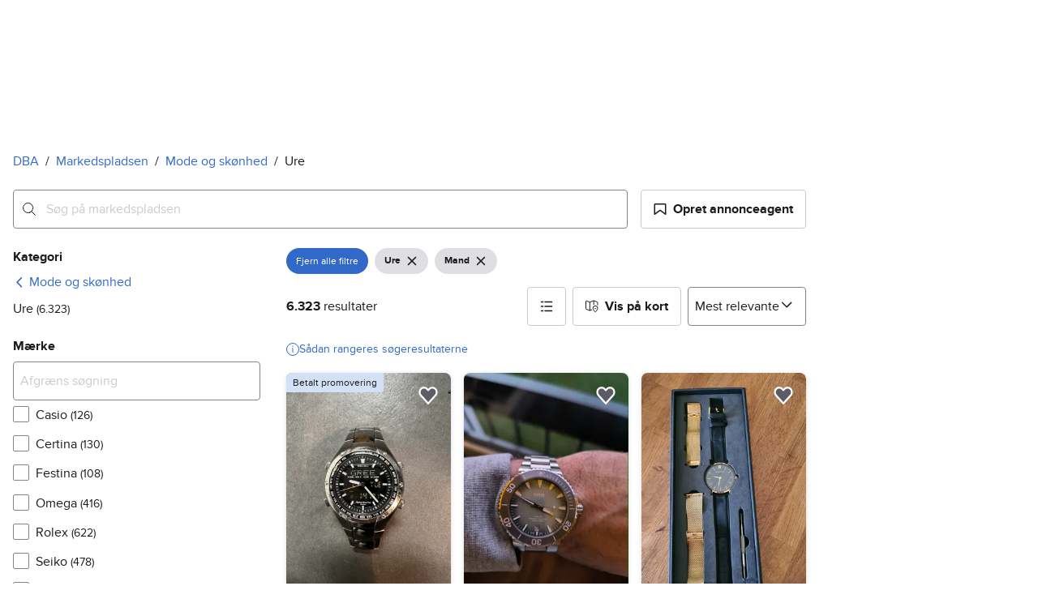

--- FILE ---
content_type: text/html; charset=utf-8
request_url: https://www.dba.dk/recommerce/forsale/search?gender=1&sub_category=1.71.3945
body_size: 86691
content:
<!doctype html>
  <html lang="da">
      <head>
          <meta charset="utf-8">
          <meta name="viewport" content="width=device-width, initial-scale=1">
          <title>Ure | Til salg
 | DBA</title>
          <link rel="preconnect" href="https://images.dbastatic.dk">
          <style>@media(scripting: enabled){[data-await-elements]{display: none !important;}}</style>
          <link rel="preload" href="https://assets.finn.no/pkg/@warp-ds/fonts/v1/ProximaNova-Regular.woff2" as="font" type="font/woff2" crossorigin>
          <link rel="preload" href="https://assets.finn.no/pkg/@warp-ds/fonts/v1/ProximaNova-Bold.woff2" as="font" type="font/woff2" crossorigin>
          <link rel="stylesheet" href="https://assets.dba.dk/pkg/@warp-ds/fonts/v1/dba-dk.css" crossorigin>
          <link rel="stylesheet" href="https://assets.dba.dk/pkg/@warp-ds/css/v2/tokens/dba-dk.css" crossorigin>
          <link rel="stylesheet" href="https://assets.dba.dk/pkg/@warp-ds/css/v2/resets.css" crossorigin>
          <link rel="stylesheet" href="https://assets.dba.dk/pkg/@warp-ds/css/v2/components.css" crossorigin>
          <link href="https://assets.dba.dk/pkg/recommerce-search-page/1.0.1633/styles.css" crossorigin media="all" type="text/css" rel="stylesheet">
          <link href="https://assets.dba.dk/pkg/advertising-podlet/0.0.1283/client/index.css" crossorigin media="all" type="text/css" rel="stylesheet">
          <meta name="nmp:tracking:aurora" content="1"><meta name="nmp:tracking:brand" content="dba"><meta name="nmp:tracking:app-name" content="recommerce-search-page"><meta property="mbl:login" content="0">
          
          
          <script>(function(w,d,s,l,i){w[l]=w[l]||[];w[l].push({'gtm.start':
      new Date().getTime(),event:'gtm.js'});var f=d.getElementsByTagName(s)[0],
      j=d.createElement(s),dl=l!='dataLayer'?'&l='+l:'';j.async=true;j.src=
      'https://www.googletagmanager.com/gtm.js?id='+i+dl;f.parentNode.insertBefore(j,f);
      })(window,document,'script','dataLayer','GTM-MBD7PRZX');</script>
      
          
          <script src="https://assets.finn.no/pkg/@borealis/await-elements/v1/await-elements-init.js" type="module" crossorigin defer></script>
        <script src="https://assets.finn.no/npm/@lit-labs/ssr-client/v1/lit-element-hydrate-support.js" type="module" crossorigin defer></script>
          
          
        <link rel="alternate" hreflang=da href="https://www.dba.dk/recommerce/forsale/search?sub_category=1.71.3945" />
        <link rel="canonical" href="https://www.dba.dk/recommerce/forsale/search?sub_category=1.71.3945" />
        <meta name="csrf-token" content=undefined />
        <meta name="robots" content=index, follow />
        <script type="application/ld+json" id="seo-breadcrumbs">{"@context":"https://schema.org","@type":"BreadcrumbList","itemListElement":[{"@type":"ListItem","position":1,"name":"DBA","item":"https://www.dba.dk"},{"@type":"ListItem","position":2,"name":"Markedspladsen","item":"https://www.dba.dk/recommerce/forsale/search"},{"@type":"ListItem","position":3,"name":"Mode og skønhed","item":"https://www.dba.dk/recommerce/forsale/search?category=0.71"},{"@type":"ListItem","position":4,"name":"Ure","item":"https://www.dba.dk/recommerce/forsale/search?sub_category=1.71.3945"}]}</script>
        <script type="application/ld+json" id="seoStructuredData">{"@context":"https://schema.org","@type":"CollectionPage","name":"Ure | Til salg\n | DBA","description":"På DBA finder du 14.826 annonce(r) i kategorien Ure. Køb det, du mangler – eller sælg noget, du ikke længere bruger.","url":"https://www.dba.dk/recommerce/forsale/search?sub_category=1.71.3945","mainEntity":{"@type":"ItemList","name":"Ure","itemListOrder":"https://schema.org/ItemListUnordered","itemListElement":[{"@type":"ListItem","position":1,"item":{"@type":"Product","description":"Oris Aquis Date 39,5 mm – Grøn skive – Automatisk dykkerur\nPerfekt stand","offers":{"@type":"Offer","price":"8500","priceCurrency":"DKK","availability":"https://schema.org/InStock","itemCondition":"https://schema.org/UsedCondition"},"brand":{"@type":"Brand","name":"Oris"},"name":"Oris Aquis Date 39,5 mm – Grøn skive – Automatisk dykkerur\nPerfekt stand","image":"https://images.dbastatic.dk/dynamic/default/item/16844134/5d4a3f92-dc2d-41bb-b8da-475951587982","itemCondition":"https://schema.org/UsedCondition","url":"https://www.dba.dk/recommerce/forsale/item/16844134"}},{"@type":"ListItem","position":2,"item":{"@type":"Product","description":"Herreur, andet mærke","offers":{"@type":"Offer","price":"80","priceCurrency":"DKK","availability":"https://schema.org/InStock","itemCondition":"https://schema.org/UsedCondition"},"name":"Herreur, andet mærke","image":"https://images.dbastatic.dk/dynamic/default/2024/11/vertical-0/28/7/253/041/7_5d135e06-2f39-4684-9b9e-9d3d59e66177.jpg","itemCondition":"https://schema.org/UsedCondition","url":"https://www.dba.dk/recommerce/forsale/item/2530417"}},{"@type":"ListItem","position":3,"item":{"@type":"Product","description":"Ældre ure","offers":{"@type":"Offer","price":"500","priceCurrency":"DKK","availability":"https://schema.org/InStock","itemCondition":"https://schema.org/UsedCondition"},"brand":{"@type":"Brand","name":"GUESS"},"name":"Ældre ure","image":"https://images.dbastatic.dk/dynamic/default/2f/2f7bd51e-16bb-4d2f-a0f8-f51aa3b90456","itemCondition":"https://schema.org/UsedCondition","url":"https://www.dba.dk/recommerce/forsale/item/12432345"}},{"@type":"ListItem","position":4,"item":{"@type":"Product","description":"Yacht-Master","offers":{"@type":"Offer","price":"183000","priceCurrency":"DKK","availability":"https://schema.org/InStock","itemCondition":"https://schema.org/UsedCondition"},"brand":{"@type":"Brand","name":"Rolex"},"name":"Yacht-Master","image":"https://images.dbastatic.dk/dynamic/default/item/16466997/5452639d-f0fd-4f7d-8057-e11225ea2c62","itemCondition":"https://schema.org/UsedCondition","url":"https://www.dba.dk/recommerce/forsale/item/16466997"}},{"@type":"ListItem","position":5,"item":{"@type":"Product","description":"Special edition DBU landsholdsur","offers":{"@type":"Offer","price":"1500","priceCurrency":"DKK","availability":"https://schema.org/InStock","itemCondition":"https://schema.org/UsedCondition"},"name":"Special edition DBU landsholdsur","image":"https://images.dbastatic.dk/dynamic/default/item/14522105/185ee8b3-bbe6-497b-b425-957c362f82f4","itemCondition":"https://schema.org/UsedCondition","url":"https://www.dba.dk/recommerce/forsale/item/14522105"}},{"@type":"ListItem","position":6,"item":{"@type":"Product","description":"Fortis 34mm flieger","offers":{"@type":"Offer","price":"3000","priceCurrency":"DKK","availability":"https://schema.org/InStock","itemCondition":"https://schema.org/UsedCondition"},"name":"Fortis 34mm flieger","image":"https://images.dbastatic.dk/dynamic/default/item/16843804/538870ac-0acb-4105-a853-6e592c33fd04","itemCondition":"https://schema.org/UsedCondition","url":"https://www.dba.dk/recommerce/forsale/item/16843804"}},{"@type":"ListItem","position":7,"item":{"@type":"Product","description":"IWC Big Pilot 43 i komplet sæt","offers":{"@type":"Offer","price":"41950","priceCurrency":"DKK","availability":"https://schema.org/InStock","itemCondition":"https://schema.org/UsedCondition"},"brand":{"@type":"Brand","name":"IWC"},"name":"IWC Big Pilot 43 i komplet sæt","image":"https://images.dbastatic.dk/dynamic/default/item/16844124/f97bdad5-9bac-444e-b896-f1b73e58281d","itemCondition":"https://schema.org/UsedCondition","url":"https://www.dba.dk/recommerce/forsale/item/16844124"}},{"@type":"ListItem","position":8,"item":{"@type":"Product","description":"San Martin - 38,5mm","offers":{"@type":"Offer","price":"1500","priceCurrency":"DKK","availability":"https://schema.org/InStock","itemCondition":"https://schema.org/UsedCondition"},"brand":{"@type":"Brand","name":"Seiko"},"name":"San Martin - 38,5mm","image":"https://images.dbastatic.dk/dynamic/default/item/16843697/a5db4a05-78d2-4191-a327-8df068a53360","itemCondition":"https://schema.org/UsedCondition","url":"https://www.dba.dk/recommerce/forsale/item/16843697"}},{"@type":"ListItem","position":9,"item":{"@type":"Product","description":"Herreur, CASIO","offers":{"@type":"Offer","price":"500","priceCurrency":"DKK","availability":"https://schema.org/InStock","itemCondition":"https://schema.org/UsedCondition"},"brand":{"@type":"Brand","name":"Casio"},"name":"Herreur, CASIO","image":"https://images.dbastatic.dk/dynamic/default/2024/11/vertical-0/27/3/196/982/3_a59b57f3-e7bf-48e3-8aca-7dc53da87c5b.jpg","itemCondition":"https://schema.org/UsedCondition","url":"https://www.dba.dk/recommerce/forsale/item/1969823"}},{"@type":"ListItem","position":10,"item":{"@type":"Product","description":"Herreur, Candino","offers":{"@type":"Offer","price":"600","priceCurrency":"DKK","availability":"https://schema.org/InStock","itemCondition":"https://schema.org/UsedCondition"},"brand":{"@type":"Brand","name":"Candino"},"name":"Herreur, Candino","image":"https://images.dbastatic.dk/dynamic/default/2024/11/vertical-0/27/8/201/799/8_bdced4d9-3c71-4347-a3aa-ae94b748dc33.jpg","itemCondition":"https://schema.org/UsedCondition","url":"https://www.dba.dk/recommerce/forsale/item/2017998"}},{"@type":"ListItem","position":11,"item":{"@type":"Product","description":"Omega Lommeur Mand","offers":{"@type":"Offer","price":"1500","priceCurrency":"DKK","availability":"https://schema.org/InStock","itemCondition":"https://schema.org/UsedCondition"},"brand":{"@type":"Brand","name":"Omega"},"name":"Omega Lommeur Mand","image":"https://images.dbastatic.dk/dynamic/default/item/16843476/1b374cbe-cc1c-47e0-8acb-854a3fe9d673","itemCondition":"https://schema.org/UsedCondition","url":"https://www.dba.dk/recommerce/forsale/item/16843476"}},{"@type":"ListItem","position":12,"item":{"@type":"Product","description":"Herreur, Omega","offers":{"@type":"Offer","price":"5000","priceCurrency":"DKK","availability":"https://schema.org/InStock","itemCondition":"https://schema.org/UsedCondition"},"brand":{"@type":"Brand","name":"Omega"},"name":"Herreur, Omega","image":"https://images.dbastatic.dk/dynamic/default/2024/11/vertical-0/27/1/185/639/1_47cc8e3b-b44d-4ff8-beb3-49af8fb1acdb.jpg","itemCondition":"https://schema.org/UsedCondition","url":"https://www.dba.dk/recommerce/forsale/item/1856391"}},{"@type":"ListItem","position":13,"item":{"@type":"Product","description":"Jan Magnussen ur..","offers":{"@type":"Offer","price":"450","priceCurrency":"DKK","availability":"https://schema.org/InStock","itemCondition":"https://schema.org/UsedCondition"},"name":"Jan Magnussen ur..","image":"https://images.dbastatic.dk/dynamic/default/item/14935583/176ce57e-0185-4b5d-8c14-4d21d00f128f","itemCondition":"https://schema.org/UsedCondition","url":"https://www.dba.dk/recommerce/forsale/item/14935583"}},{"@type":"ListItem","position":14,"item":{"@type":"Product","description":"Heritage Black Bay","offers":{"@type":"Offer","price":"17500","priceCurrency":"DKK","availability":"https://schema.org/InStock","itemCondition":"https://schema.org/UsedCondition"},"brand":{"@type":"Brand","name":"Tudor"},"name":"Heritage Black Bay","image":"https://images.dbastatic.dk/dynamic/default/item/16838595/896eb113-a894-44db-b9e5-3ab6a6d7cf9a","itemCondition":"https://schema.org/UsedCondition","url":"https://www.dba.dk/recommerce/forsale/item/16838595"}},{"@type":"ListItem","position":15,"item":{"@type":"Product","description":"Rolex GMT-Master 126710GRNR “Bruce Wayne” Komplet sæt 2025 NEW","offers":{"@type":"Offer","price":"139000","priceCurrency":"DKK","availability":"https://schema.org/InStock","itemCondition":"https://schema.org/UsedCondition"},"brand":{"@type":"Brand","name":"Rolex"},"name":"Rolex GMT-Master 126710GRNR “Bruce Wayne” Komplet sæt 2025 NEW","image":"https://images.dbastatic.dk/dynamic/default/15/15410f01-be4b-459b-91b8-54759229c7b8","itemCondition":"https://schema.org/UsedCondition","url":"https://www.dba.dk/recommerce/forsale/item/10497066"}},{"@type":"ListItem","position":16,"item":{"@type":"Product","description":"Rolex GMT-Master 126720VTNR - Komplet sæt 2023","offers":{"@type":"Offer","price":"122000","priceCurrency":"DKK","availability":"https://schema.org/InStock","itemCondition":"https://schema.org/UsedCondition"},"brand":{"@type":"Brand","name":"Rolex"},"name":"Rolex GMT-Master 126720VTNR - Komplet sæt 2023","image":"https://images.dbastatic.dk/dynamic/default/c0/c0aff315-0cb9-46ab-ab34-7289e9255986","itemCondition":"https://schema.org/UsedCondition","url":"https://www.dba.dk/recommerce/forsale/item/10497999"}},{"@type":"ListItem","position":17,"item":{"@type":"Product","description":"Seiko Sea Horse (Ref. 6602-7000) fra 1965","offers":{"@type":"Offer","price":"1100","priceCurrency":"DKK","availability":"https://schema.org/InStock","itemCondition":"https://schema.org/UsedCondition"},"brand":{"@type":"Brand","name":"Seiko"},"name":"Seiko Sea Horse (Ref. 6602-7000) fra 1965","image":"https://images.dbastatic.dk/dynamic/default/item/16842700/89ecfd36-272b-4b7b-8752-f706091cb4d5","itemCondition":"https://schema.org/UsedCondition","url":"https://www.dba.dk/recommerce/forsale/item/16842700"}},{"@type":"ListItem","position":18,"item":{"@type":"Product","description":"Obaku Herreur - Gran - Charcoal","offers":{"@type":"Offer","price":"1200","priceCurrency":"DKK","availability":"https://schema.org/InStock","itemCondition":"https://schema.org/UsedCondition"},"name":"Obaku Herreur - Gran - Charcoal","image":"https://images.dbastatic.dk/dynamic/default/item/16842137/fe35808b-81b0-41bf-a004-b3612e1c623d","itemCondition":"https://schema.org/UsedCondition","url":"https://www.dba.dk/recommerce/forsale/item/16842137"}},{"@type":"ListItem","position":19,"item":{"@type":"Product","description":"Swiss Military herreur","offers":{"@type":"Offer","price":"1700","priceCurrency":"DKK","availability":"https://schema.org/InStock","itemCondition":"https://schema.org/UsedCondition"},"brand":{"@type":"Brand","name":"Swiss Military"},"name":"Swiss Military herreur","image":"https://images.dbastatic.dk/dynamic/default/item/16841893/76cafedf-b549-460d-84ab-b832ba70681b","itemCondition":"https://schema.org/UsedCondition","url":"https://www.dba.dk/recommerce/forsale/item/16841893"}},{"@type":"ListItem","position":20,"item":{"@type":"Product","description":"Seiko Flightmaster Pilot Chronograph (Ref. 7T92-0CF0) fra 2005","offers":{"@type":"Offer","price":"950","priceCurrency":"DKK","availability":"https://schema.org/InStock","itemCondition":"https://schema.org/UsedCondition"},"brand":{"@type":"Brand","name":"Seiko"},"name":"Seiko Flightmaster Pilot Chronograph (Ref. 7T92-0CF0) fra 2005","image":"https://images.dbastatic.dk/dynamic/default/item/16841554/44cbf5e8-7e4b-4945-9d93-65411a564b94","itemCondition":"https://schema.org/UsedCondition","url":"https://www.dba.dk/recommerce/forsale/item/16841554"}},{"@type":"ListItem","position":21,"item":{"@type":"Product","description":"Seiko 5 Sports Automatic (Ref. 7009-8560) - fra 1991","offers":{"@type":"Offer","price":"875","priceCurrency":"DKK","availability":"https://schema.org/InStock","itemCondition":"https://schema.org/UsedCondition"},"name":"Seiko 5 Sports Automatic (Ref. 7009-8560) - fra 1991","image":"https://images.dbastatic.dk/dynamic/default/item/16841461/8d28d4ce-a014-4012-8ce2-4659f1ff8d38","itemCondition":"https://schema.org/UsedCondition","url":"https://www.dba.dk/recommerce/forsale/item/16841461"}},{"@type":"ListItem","position":22,"item":{"@type":"Product","description":"Seiko Automatic Divers 150m (Ref. 7002-700J) fra 1994","offers":{"@type":"Offer","price":"1250","priceCurrency":"DKK","availability":"https://schema.org/InStock","itemCondition":"https://schema.org/UsedCondition"},"brand":{"@type":"Brand","name":"Seiko"},"name":"Seiko Automatic Divers 150m (Ref. 7002-700J) fra 1994","image":"https://images.dbastatic.dk/dynamic/default/item/16841322/f657b31e-c6c4-4d21-a5e5-301891ac6d88","itemCondition":"https://schema.org/UsedCondition","url":"https://www.dba.dk/recommerce/forsale/item/16841322"}},{"@type":"ListItem","position":23,"item":{"@type":"Product","description":"ROLEX EXPLORER II 216570","offers":{"@type":"Offer","price":"70000","priceCurrency":"DKK","availability":"https://schema.org/InStock","itemCondition":"https://schema.org/UsedCondition"},"brand":{"@type":"Brand","name":"Rolex"},"name":"ROLEX EXPLORER II 216570","image":"https://images.dbastatic.dk/dynamic/default/4d/4dec6d00-cc5e-4d32-ae3b-da01e21081d0","itemCondition":"https://schema.org/UsedCondition","url":"https://www.dba.dk/recommerce/forsale/item/10540834"}},{"@type":"ListItem","position":24,"item":{"@type":"Product","description":"ROLEX GMT-MASTER II 126710BLNR - FABRIKSNYT 09/2024","offers":{"@type":"Offer","price":"121000","priceCurrency":"DKK","availability":"https://schema.org/InStock","itemCondition":"https://schema.org/UsedCondition"},"brand":{"@type":"Brand","name":"Rolex"},"name":"ROLEX GMT-MASTER II 126710BLNR - FABRIKSNYT 09/2024","image":"https://images.dbastatic.dk/dynamic/default/56/56877f45-b8b1-4351-8ca1-54ef30e7403d","itemCondition":"https://schema.org/UsedCondition","url":"https://www.dba.dk/recommerce/forsale/item/10540290"}},{"@type":"ListItem","position":25,"item":{"@type":"Product","description":"Omega Seamaster professional 300m herreur stål blå urskive, 41mm","offers":{"@type":"Offer","price":"20500","priceCurrency":"DKK","availability":"https://schema.org/InStock","itemCondition":"https://schema.org/UsedCondition"},"brand":{"@type":"Brand","name":"Omega"},"name":"Omega Seamaster professional 300m herreur stål blå urskive, 41mm","image":"https://images.dbastatic.dk/dynamic/default/item/16840535/694b11b7-a3cb-4efa-b41a-1d6c65247035","itemCondition":"https://schema.org/UsedCondition","url":"https://www.dba.dk/recommerce/forsale/item/16840535"}},{"@type":"ListItem","position":26,"item":{"@type":"Product","description":"Daytona","offers":{"@type":"Offer","price":"149000","priceCurrency":"DKK","availability":"https://schema.org/InStock","itemCondition":"https://schema.org/UsedCondition"},"brand":{"@type":"Brand","name":"Rolex"},"name":"Daytona","image":"https://images.dbastatic.dk/dynamic/default/item/16581288/12a700d2-4fa8-465f-81bc-d387c434a427","itemCondition":"https://schema.org/UsedCondition","url":"https://www.dba.dk/recommerce/forsale/item/16581288"}},{"@type":"ListItem","position":27,"item":{"@type":"Product","description":"Herreur, Seiko","offers":{"@type":"Offer","price":"1100","priceCurrency":"DKK","availability":"https://schema.org/InStock","itemCondition":"https://schema.org/UsedCondition"},"brand":{"@type":"Brand","name":"Seiko"},"name":"Herreur, Seiko","image":"https://images.dbastatic.dk/dynamic/default/2024/11/vertical-0/27/4/222/629/4_daf552b8-7fcf-47f7-a2fd-771138f49044.jpg","itemCondition":"https://schema.org/UsedCondition","url":"https://www.dba.dk/recommerce/forsale/item/2226294"}},{"@type":"ListItem","position":28,"item":{"@type":"Product","description":"Junghans ur med læderrem 41/4205 810","offers":{"@type":"Offer","price":"1200","priceCurrency":"DKK","availability":"https://schema.org/InStock","itemCondition":"https://schema.org/UsedCondition"},"name":"Junghans ur med læderrem 41/4205 810","image":"https://images.dbastatic.dk/dynamic/default/item/16840069/aa6c97bc-ca16-4115-94bb-e9804642c17c","itemCondition":"https://schema.org/UsedCondition","url":"https://www.dba.dk/recommerce/forsale/item/16840069"}},{"@type":"ListItem","position":29,"item":{"@type":"Product","description":"Omega Seamaster herreur","offers":{"@type":"Offer","price":"1200","priceCurrency":"DKK","availability":"https://schema.org/InStock","itemCondition":"https://schema.org/UsedCondition"},"brand":{"@type":"Brand","name":"Omega"},"name":"Omega Seamaster herreur","image":"https://images.dbastatic.dk/dynamic/default/item/16840002/7c109d77-f010-4e38-b01a-d4b24557d43a","itemCondition":"https://schema.org/UsedCondition","url":"https://www.dba.dk/recommerce/forsale/item/16840002"}},{"@type":"ListItem","position":30,"item":{"@type":"Product","description":"Lækkert Hanowa herre ur","offers":{"@type":"Offer","price":"699","priceCurrency":"DKK","availability":"https://schema.org/InStock","itemCondition":"https://schema.org/UsedCondition"},"name":"Lækkert Hanowa herre ur","image":"https://images.dbastatic.dk/dynamic/default/a6/a638c7a8-d43d-439b-ba1e-4315d198434a","itemCondition":"https://schema.org/UsedCondition","url":"https://www.dba.dk/recommerce/forsale/item/10225421"}},{"@type":"ListItem","position":31,"item":{"@type":"Product","description":"Festina ur","offers":{"@type":"Offer","price":"250","priceCurrency":"DKK","availability":"https://schema.org/InStock","itemCondition":"https://schema.org/UsedCondition"},"brand":{"@type":"Brand","name":"Festina"},"name":"Festina ur","image":"https://images.dbastatic.dk/dynamic/default/b0/b03ea33c-bcee-4db8-99d9-e58e7dc09c1c","itemCondition":"https://schema.org/UsedCondition","url":"https://www.dba.dk/recommerce/forsale/item/8240224"}},{"@type":"ListItem","position":32,"item":{"@type":"Product","description":"BRIXON. Dansk. Design.","offers":{"@type":"Offer","price":"235","priceCurrency":"DKK","availability":"https://schema.org/InStock","itemCondition":"https://schema.org/UsedCondition"},"name":"BRIXON. Dansk. Design.","image":"https://images.dbastatic.dk/dynamic/default/33/33f67a4b-c7fe-420c-b39d-296ea2e1d75f","itemCondition":"https://schema.org/UsedCondition","url":"https://www.dba.dk/recommerce/forsale/item/11049690"}},{"@type":"ListItem","position":33,"item":{"@type":"Product","description":"Herreur ur armbåndsur Police","offers":{"@type":"Offer","price":"350","priceCurrency":"DKK","availability":"https://schema.org/InStock","itemCondition":"https://schema.org/UsedCondition"},"name":"Herreur ur armbåndsur Police","image":"https://images.dbastatic.dk/dynamic/default/2024/11/vertical-0/27/1/177/074/1_48d6905d-8c00-47b0-88b1-9ba9ad78022f.jpg","itemCondition":"https://schema.org/UsedCondition","url":"https://www.dba.dk/recommerce/forsale/item/1770741"}},{"@type":"ListItem","position":34,"item":{"@type":"Product","description":"Seiko SARB065, det originale cocktail time","offers":{"@type":"Offer","price":"3100","priceCurrency":"DKK","availability":"https://schema.org/InStock","itemCondition":"https://schema.org/UsedCondition"},"brand":{"@type":"Brand","name":"Seiko"},"name":"Seiko SARB065, det originale cocktail time","image":"https://images.dbastatic.dk/dynamic/default/item/16839239/1cbd5766-38c2-4f70-96cc-75eb031adae0","itemCondition":"https://schema.org/UsedCondition","url":"https://www.dba.dk/recommerce/forsale/item/16839239"}},{"@type":"ListItem","position":35,"item":{"@type":"Product","description":"Sully Special Automatic","offers":{"@type":"Offer","price":"550","priceCurrency":"DKK","availability":"https://schema.org/InStock","itemCondition":"https://schema.org/UsedCondition"},"name":"Sully Special Automatic","image":"https://images.dbastatic.dk/dynamic/default/item/14912281/032851b6-e983-4458-9239-d90a5c22eda1","itemCondition":"https://schema.org/UsedCondition","url":"https://www.dba.dk/recommerce/forsale/item/14912281"}},{"@type":"ListItem","position":36,"item":{"@type":"Product","description":"Herreur, Seiko","offers":{"@type":"Offer","price":"500","priceCurrency":"DKK","availability":"https://schema.org/InStock","itemCondition":"https://schema.org/UsedCondition"},"brand":{"@type":"Brand","name":"Seiko"},"name":"Herreur, Seiko","image":"https://images.dbastatic.dk/dynamic/default/2025/1/vertical-0/04/9/490/821/9_2fc1b274-9d99-494f-8af9-493b6e9cd899.jpg","itemCondition":"https://schema.org/UsedCondition","url":"https://www.dba.dk/recommerce/forsale/item/4908219"}},{"@type":"ListItem","position":37,"item":{"@type":"Product","description":"Herreur, andet mærke","offers":{"@type":"Offer","price":"345","priceCurrency":"DKK","availability":"https://schema.org/InStock","itemCondition":"https://schema.org/UsedCondition"},"name":"Herreur, andet mærke","image":"https://images.dbastatic.dk/dynamic/default/2024/12/vertical-0/15/6/490/924/6_21dd27e9-d928-4d71-b11d-3a8af2c135be.jpg","itemCondition":"https://schema.org/UsedCondition","url":"https://www.dba.dk/recommerce/forsale/item/4909246"}},{"@type":"ListItem","position":38,"item":{"@type":"Product","description":"Emporio Armani herreur","offers":{"@type":"Offer","price":"950","priceCurrency":"DKK","availability":"https://schema.org/InStock","itemCondition":"https://schema.org/UsedCondition"},"brand":{"@type":"Brand","name":"Armani"},"name":"Emporio Armani herreur","image":"https://images.dbastatic.dk/dynamic/default/item/16838773/c4716f7e-bbc7-4622-8f31-dd4d67722736","itemCondition":"https://schema.org/UsedCondition","url":"https://www.dba.dk/recommerce/forsale/item/16838773"}},{"@type":"ListItem","position":39,"item":{"@type":"Product","description":"Rolex Submariner 124060 - Komplet sæt 2025 NEW","offers":{"@type":"Offer","price":"93000","priceCurrency":"DKK","availability":"https://schema.org/InStock","itemCondition":"https://schema.org/UsedCondition"},"brand":{"@type":"Brand","name":"Rolex"},"name":"Rolex Submariner 124060 - Komplet sæt 2025 NEW","image":"https://images.dbastatic.dk/dynamic/default/49/490fa643-ad66-4282-be02-e8f3b6d46162","itemCondition":"https://schema.org/UsedCondition","url":"https://www.dba.dk/recommerce/forsale/item/10499501"}},{"@type":"ListItem","position":40,"item":{"@type":"Product","description":"Rolex Oyster Perpetual Date 115234 - Komplet sæt 2013","offers":{"@type":"Offer","price":"55000","priceCurrency":"DKK","availability":"https://schema.org/InStock","itemCondition":"https://schema.org/UsedCondition"},"brand":{"@type":"Brand","name":"Rolex"},"name":"Rolex Oyster Perpetual Date 115234 - Komplet sæt 2013","image":"https://images.dbastatic.dk/dynamic/default/76/76c85178-89c4-44ab-a25a-81f9a0800eaf","itemCondition":"https://schema.org/UsedCondition","url":"https://www.dba.dk/recommerce/forsale/item/10496842"}},{"@type":"ListItem","position":41,"item":{"@type":"Product","description":"Rolex Datejust 126234 - Komplet sæt 2023","offers":{"@type":"Offer","price":"90000","priceCurrency":"DKK","availability":"https://schema.org/InStock","itemCondition":"https://schema.org/UsedCondition"},"brand":{"@type":"Brand","name":"Rolex"},"name":"Rolex Datejust 126234 - Komplet sæt 2023","image":"https://images.dbastatic.dk/dynamic/default/6c/6c5da3c3-3ae1-410b-944b-99b8a29422ba","itemCondition":"https://schema.org/UsedCondition","url":"https://www.dba.dk/recommerce/forsale/item/10499580"}},{"@type":"ListItem","position":42,"item":{"@type":"Product","description":"Rolex Submariner 126610LN - Komplet sæt 2025 NEW","offers":{"@type":"Offer","price":"105000","priceCurrency":"DKK","availability":"https://schema.org/InStock","itemCondition":"https://schema.org/UsedCondition"},"brand":{"@type":"Brand","name":"Rolex"},"name":"Rolex Submariner 126610LN - Komplet sæt 2025 NEW","image":"https://images.dbastatic.dk/dynamic/default/51/51c771f0-3a1b-4d11-bab1-92466f54bd17","itemCondition":"https://schema.org/UsedCondition","url":"https://www.dba.dk/recommerce/forsale/item/10496139"}},{"@type":"ListItem","position":43,"item":{"@type":"Product","description":"Rolex Datejust 41 126334 - Komplet sæt 2024","offers":{"@type":"Offer","price":"123000","priceCurrency":"DKK","availability":"https://schema.org/InStock","itemCondition":"https://schema.org/UsedCondition"},"brand":{"@type":"Brand","name":"Rolex"},"name":"Rolex Datejust 41 126334 - Komplet sæt 2024","image":"https://images.dbastatic.dk/dynamic/default/a7/a7b22837-8149-4d25-a245-2ea9642e0f89","itemCondition":"https://schema.org/UsedCondition","url":"https://www.dba.dk/recommerce/forsale/item/10496958"}},{"@type":"ListItem","position":44,"item":{"@type":"Product","description":"Rolex Datejust 41 126334 - Komplet sæt 2023","offers":{"@type":"Offer","price":"105000","priceCurrency":"DKK","availability":"https://schema.org/InStock","itemCondition":"https://schema.org/UsedCondition"},"brand":{"@type":"Brand","name":"Rolex"},"name":"Rolex Datejust 41 126334 - Komplet sæt 2023","image":"https://images.dbastatic.dk/dynamic/default/ea/eac0a476-44a7-4e52-a23e-a0faac130ef3","itemCondition":"https://schema.org/UsedCondition","url":"https://www.dba.dk/recommerce/forsale/item/10498801"}},{"@type":"ListItem","position":45,"item":{"@type":"Product","description":"Rolex Oyster Perpetual  126000 - Komplet sæt 2025 NEW","offers":{"@type":"Offer","price":"78000","priceCurrency":"DKK","availability":"https://schema.org/InStock","itemCondition":"https://schema.org/UsedCondition"},"brand":{"@type":"Brand","name":"Rolex"},"name":"Rolex Oyster Perpetual  126000 - Komplet sæt 2025 NEW","image":"https://images.dbastatic.dk/dynamic/default/2e/2e1d91fe-458b-4df7-8470-5bb29610cff0","itemCondition":"https://schema.org/UsedCondition","url":"https://www.dba.dk/recommerce/forsale/item/10496694"}},{"@type":"ListItem","position":46,"item":{"@type":"Product","description":"Rolex GMT-Master 126710BLNR “Batman” - Komplet sæt 2025 NEW","offers":{"@type":"Offer","price":"123000","priceCurrency":"DKK","availability":"https://schema.org/InStock","itemCondition":"https://schema.org/UsedCondition"},"brand":{"@type":"Brand","name":"Rolex"},"name":"Rolex GMT-Master 126710BLNR “Batman” - Komplet sæt 2025 NEW","image":"https://images.dbastatic.dk/dynamic/default/b7/b7129095-f17d-4ebc-bce9-2fbc9a4bd459","itemCondition":"https://schema.org/UsedCondition","url":"https://www.dba.dk/recommerce/forsale/item/10497235"}},{"@type":"ListItem","position":47,"item":{"@type":"Product","description":"Rolex Sea-Dweller 50th Anniversary 126600 - Komplet sæt 2022","offers":{"@type":"Offer","price":"91000","priceCurrency":"DKK","availability":"https://schema.org/InStock","itemCondition":"https://schema.org/UsedCondition"},"brand":{"@type":"Brand","name":"Rolex"},"name":"Rolex Sea-Dweller 50th Anniversary 126600 - Komplet sæt 2022","image":"https://images.dbastatic.dk/dynamic/default/c2/c2caf9df-24a3-44cf-95ed-9f8d06957367","itemCondition":"https://schema.org/UsedCondition","url":"https://www.dba.dk/recommerce/forsale/item/10499598"}},{"@type":"ListItem","position":48,"item":{"@type":"Product","description":"ROLEX OYSTER PERPETUAL 41MM 124300 – Komplet sæt 2022 NEW","offers":{"@type":"Offer","price":"66000","priceCurrency":"DKK","availability":"https://schema.org/InStock","itemCondition":"https://schema.org/UsedCondition"},"brand":{"@type":"Brand","name":"Rolex"},"name":"ROLEX OYSTER PERPETUAL 41MM 124300 – Komplet sæt 2022 NEW","image":"https://images.dbastatic.dk/dynamic/default/03/033df0e0-c363-4084-a1d1-7b68a8886927","itemCondition":"https://schema.org/UsedCondition","url":"https://www.dba.dk/recommerce/forsale/item/10499203"}},{"@type":"ListItem","position":49,"item":{"@type":"Product","description":"Rolex Sky-Dweller 336934 -  Komplet sæt 2024","offers":{"@type":"Offer","price":"149000","priceCurrency":"DKK","availability":"https://schema.org/InStock","itemCondition":"https://schema.org/UsedCondition"},"brand":{"@type":"Brand","name":"Rolex"},"name":"Rolex Sky-Dweller 336934 -  Komplet sæt 2024","image":"https://images.dbastatic.dk/dynamic/default/e5/e51da7ec-3c1f-44df-ada3-252df92b41f7","itemCondition":"https://schema.org/UsedCondition","url":"https://www.dba.dk/recommerce/forsale/item/10787976"}},{"@type":"ListItem","position":50,"item":{"@type":"Product","description":"Rolex Datejust 41mm 126331 - Komplet sæt 2021","offers":{"@type":"Offer","price":"113000","priceCurrency":"DKK","availability":"https://schema.org/InStock","itemCondition":"https://schema.org/UsedCondition"},"brand":{"@type":"Brand","name":"Rolex"},"name":"Rolex Datejust 41mm 126331 - Komplet sæt 2021","image":"https://images.dbastatic.dk/dynamic/default/75/7555b8aa-4f25-40c0-afa5-ea2a1e2d8853","itemCondition":"https://schema.org/UsedCondition","url":"https://www.dba.dk/recommerce/forsale/item/10498564"}},{"@type":"ListItem","position":51,"item":{"@type":"Product","description":"Rolex GMT-Master II G/S 126713GRNR - Komplet sæt 2024","offers":{"@type":"Offer","price":"139000","priceCurrency":"DKK","availability":"https://schema.org/InStock","itemCondition":"https://schema.org/UsedCondition"},"brand":{"@type":"Brand","name":"Rolex"},"name":"Rolex GMT-Master II G/S 126713GRNR - Komplet sæt 2024","image":"https://images.dbastatic.dk/dynamic/default/1f/1f676204-23e7-4e95-a864-72a5c261e10e","itemCondition":"https://schema.org/UsedCondition","url":"https://www.dba.dk/recommerce/forsale/item/10497383"}},{"@type":"ListItem","position":52,"item":{"@type":"Product","description":"Kairos Vincero","offers":{"@type":"Offer","price":"300","priceCurrency":"DKK","availability":"https://schema.org/InStock","itemCondition":"https://schema.org/UsedCondition"},"name":"Kairos Vincero","image":"https://images.dbastatic.dk/dynamic/default/item/14846973/70d90a65-bccd-414f-98cd-112e73f60a13","itemCondition":"https://schema.org/UsedCondition","url":"https://www.dba.dk/recommerce/forsale/item/14846973"}},{"@type":"ListItem","position":53,"item":{"@type":"Product","description":"Poljot","offers":{"@type":"Offer","price":"2500","priceCurrency":"DKK","availability":"https://schema.org/InStock","itemCondition":"https://schema.org/UsedCondition"},"name":"Poljot","image":"https://images.dbastatic.dk/dynamic/default/item/16838584/8fd2b31d-9517-49ce-97f9-97f8d6d3717a","itemCondition":"https://schema.org/UsedCondition","url":"https://www.dba.dk/recommerce/forsale/item/16838584"}}]}}</script>
        
        <!-- Google Tag Manager -->
            <script>(function(w,d,s,l,i){w[l]=w[l]||[];w[l].push({'gtm.start':new Date().getTime(),event:'gtm.js'});var f=d.getElementsByTagName(s)[0],j=d.createElement(s),dl=l!='dataLayer'?'&l='+l:'';j.async=true;j.src='https://www.googletagmanager.com/gtm.js?id='+i+dl;f.parentNode.insertBefore(j,f);})(window,document,'script','dataLayer','GTM-T94FZCQF');</script>
        <!-- End Google Tag Manager -->
        
    
          
          <link href="https://static.finncdn.no/_c/common-browserbundle/v5.0.0/main.min.js" crossorigin as="script" rel="preload">
          <link href="https://assets.dba.dk/pkg/recommerce-search-page/1.0.1633/entry.client.js" crossorigin as="script" rel="preload">
          <link href="https://assets.dba.dk/pkg/advertising-podlet/0.0.1283/client/client.js" crossorigin as="script" rel="preload">
          <link href="https://assets.dba.dk/pkg/broadcast-podlet/1.0.51/main.js" crossorigin as="script" rel="preload">
          <link href="https://assets.dba.dk/pkg/footer/1.1.176/footer.js" crossorigin as="script" rel="preload">
          <link href="https://assets.dba.dk/pkg/topbar/1.0.418/header.js" crossorigin as="script" rel="preload">
          <link href="https://assets.dba.dk/pkg/search-sorting-info-podlet/1.0.19/entry.client.js" crossorigin as="script" rel="preload">
          
          <meta name="description" content="På DBA finder du 14.826 annonce(r) i kategorien Ure. Køb det, du mangler – eller sælg noget, du ikke længere bruger.">
          <meta property="og:site_name" content="DBA.dk">
          <meta property="og:type" content="website">
          <meta property="og:image" content="https://www.dba.dk/android-chrome-192x192.png">
          <meta property="og:image:width" content="192">
          <meta property="og:image:height" content="192">
          <meta property="og:title" content="Ure | Til salg
 | DBA">
          <meta property="og:description" content="På DBA finder du 14.826 annonce(r) i kategorien Ure. Køb det, du mangler – eller sælg noget, du ikke længere bruger.">
          <meta property="og:locale" content="da">
          <link rel="icon" href="/favicon.ico">
<link rel="icon" href="/favicon-t-96x96.png" sizes="96x96">
<link rel="apple-touch-icon" href="/apple-touch-icon-180x180.png">
          <link rel="manifest" href="/manifest.json">
          
          
      </head>
      <body>
          <noscript><iframe src="https://www.googletagmanager.com/ns.html?id=GTM-MBD7PRZX"
      height="0" width="0" style="display:none;visibility:hidden"></iframe></noscript>
          
        
        <!-- Google Tag Manager (noscript) --> 
            <noscript><iframe src="https://www.googletagmanager.com/ns.html?id=GTM-T94FZCQF" height="0" width="0" style="display:none;visibility:hidden"></iframe></noscript>
        <!-- End Google Tag Manager (noscript) -->
        
        
        <!-- FINN HEADER (VERSION: github-action-job-6116527-293-1) -->
        <style>html { font-size: 62.5%; }</style>
        <!--lit-part dpdi7DWzyz4=--><!--lit-node 0--><link rel="stylesheet" href="https://assets.dba.dk/pkg/@warp-ds/fonts/v1/dba-dk.css" />
                <!--lit-node 1--><link rel="stylesheet" href="https://assets.finn.no/pkg/@warp-ds/css/v2/tokens/dba-dk.css" />
                <span>
                    <!--lit-node 3--><finn-topbar
                        
                        
                        
                        
                        
                        
                        
                        
                        
                        
                        
                     active-menu-item="NONE" sites="//www.dba.dk" locale="da" translations="{&quot;browser-warning.broadcast.aria-label&quot;:[&quot;Vigtig besked&quot;],&quot;browser-warning.broadcast.content.expiration&quot;:[&quot;Fra den 1. januar 2021 vil du måske ikke længere kunne bruge DBA, da vi stopper supporten til gamle browsere&quot;],&quot;browser-warning.broadcast.content.hello&quot;:[&quot;Hovsa, du bruger vist en gammel browserversion ser det ud til! Du skal opdatere din browser, hvis DBA skal kunne fungere korrekt&quot;],&quot;browser-warning.broadcast.content.upgrade&quot;:[&quot;Ønsker du at prøve en helt ny browser? Her er nogle forslag&quot;],&quot;browser-warning.broadcast.dismiss.aria-label&quot;:[&quot;Afvis&quot;],&quot;onboarding.dialog.button.back&quot;:[&quot;Tilbage&quot;],&quot;onboarding.dialog.button.discover-dba&quot;:[&quot;Opdag det nye DBA&quot;],&quot;onboarding.dialog.button.finish&quot;:[&quot;Gennemfør&quot;],&quot;onboarding.dialog.button.letsgo&quot;:[&quot;Lad os komme i gang!&quot;],&quot;onboarding.dialog.button.next&quot;:[&quot;Næste&quot;],&quot;onboarding.dialog.button.remind-me-later&quot;:[&quot;Påmind mig senere&quot;],&quot;onboarding.dialog.button.take-tour&quot;:[&quot;Få en rundvisning&quot;],&quot;onboarding.dialog.content.first-screen.image.alttext.blocket&quot;:[&quot;Person, der rutsjer ned af en rød rutsjebane mod et DBA-skilt.&quot;],&quot;onboarding.dialog.content.first-screen.image.alttext.dba&quot;:[&quot;DBA-logo i forbindelse med lancering af ny platform&quot;],&quot;onboarding.dialog.content.first-screen.image.alttext.tori&quot;:[&quot;En rød cirkel med ordene \&quot;ToriDiili - sikker betaling, problemfri levering\&quot;.&quot;],&quot;onboarding.dialog.content.first-screen.text.blocket&quot;:[&quot;Det nye DBA er live med nye måder at finde, gemme og sælge på. Den samme velkendte markedsplads, bare lidt anderledes!&quot;],&quot;onboarding.dialog.content.first-screen.text.dba&quot;:[&quot;DBA har fået nye funktioner, der gør det nemmere at handle brugt. Ved at fortsætte accepterer jeg DBA&#39;s&quot;],&quot;onboarding.dialog.content.first-screen.text.tori&quot;:[&quot;Den velkendte og sikre Tori-webshop er nu blevet endnu mere sikker og nem at bruge. For eksempel kan du nu foretage transaktioner gennem Toris egen betalings- og fragtservice ToriDiili.&quot;],&quot;onboarding.dialog.content.first-screen.title.blocket&quot;:[&quot;Vi har ændret lidt på tingene!&quot;],&quot;onboarding.dialog.content.first-screen.title.dba&quot;:[&quot;Velkommen til det nye DBA!&quot;],&quot;onboarding.dialog.content.first-screen.title.t-and-c-link-text.dba&quot;:[&quot;vilkår&quot;],&quot;onboarding.dialog.content.first-screen.title.tori&quot;:[&quot;Velkommen til det nye og forbedrede Tori!&quot;],&quot;onboarding.dialog.content.fourth-screen.image.alttext.blocket&quot;:[&quot;Hånd, der holder et kamera og tager et billede af en polkaprikket vase på et bord.&quot;],&quot;onboarding.dialog.content.fourth-screen.image.alttext.dba&quot;:[&quot;Nemme og sikre handler med DBA. Eksempel på fragtmuligheder baseret på varens størrelse for sælgere.&quot;],&quot;onboarding.dialog.content.fourth-screen.image.alttext.tori&quot;:[&quot;Sælgers profil i en annonce. Det viser navnet Liisa Andersson, valideret bruger, Tori-bruger siden 2012. Sælgeren har 16 bedømmelser med en gennemsnitlig vurdering på 8,7.&quot;],&quot;onboarding.dialog.content.fourth-screen.text.blocket&quot;:[&quot;Bedre kladder, bedre annonsestatistiker og spændende nye fordele!&quot;],&quot;onboarding.dialog.content.fourth-screen.text.dba&quot;:[&quot;Nu slipper du for at udveksle private oplysninger eller aftale betaling. Det klarer vi for dig.&quot;],&quot;onboarding.dialog.content.fourth-screen.text.tori&quot;:[&quot;Du kan se sælgerens vurderinger og profil, før du bestemmer dig for at købe. Takket være køberbeskyttelse udbetales pengene først til sælgeren efter, at du har kontrolleret varen efter levering.&quot;],&quot;onboarding.dialog.content.fourth-screen.title.blocket&quot;:[&quot;Sælg og opnå fordele&quot;],&quot;onboarding.dialog.content.fourth-screen.title.dba&quot;:[&quot;Sælg uden småsnak&quot;],&quot;onboarding.dialog.content.fourth-screen.title.tori&quot;:[&quot;Alle salg på ToriDiili inkluderer købsbeskyttelse&quot;],&quot;onboarding.dialog.content.second-screen.image.alttext.blocket&quot;:[&quot;Hånd, der holder en smartphone med en rød knallert på skærmen.&quot;],&quot;onboarding.dialog.content.second-screen.image.alttext.dba&quot;:[&quot;Guide: Sådan tjekker man sine handelsespartneres bedømmelser. Profilkort tilhørende Lisa Andersen, en MitID-valideret bruger med en gennemsnitlig score på 9,2 ud fra 16 bedømmelser.&quot;],&quot;onboarding.dialog.content.second-screen.image.alttext.tori&quot;:[&quot;En smartphone viser en Tori-annonce og en knap med teksten \&quot;Byd på ToriDiili\&quot;.&quot;],&quot;onboarding.dialog.content.second-screen.text.blocket&quot;:[&quot;Flere måder at søge på takket være flere kategorier og filtre. Nem fragt og sikker betaling - som du kender det.&quot;],&quot;onboarding.dialog.content.second-screen.text.dba&quot;:[&quot;Du kan nu se andres bedømmelser af brugeren, du handler med, før du køber eller sælger.&quot;],&quot;onboarding.dialog.content.second-screen.text.tori&quot;:[&quot;Find skjulte skatte over hele Finland med få klik! Du kan genkende annoncerne fra tjenesten på ToriDiili-logoet.&quot;],&quot;onboarding.dialog.content.second-screen.title.blocket&quot;:[&quot;Smartere søgning og køb!&quot;],&quot;onboarding.dialog.content.second-screen.title.dba&quot;:[&quot;Se andres bedømmelser&quot;],&quot;onboarding.dialog.content.second-screen.title.tori&quot;:[&quot;Shop som i en webshop&quot;],&quot;onboarding.dialog.content.third-screen.image.alttext.blocket&quot;:[&quot;Grøn cykel med grå hjul og gule greb på styret.&quot;],&quot;onboarding.dialog.content.third-screen.image.alttext.dba&quot;:[&quot;Køb trygt med DBA i hele Danmark. Eksempel på betalingsoversigt, der viser et samlet beløb på 345 kr. med mulighed for betaling med MobilePay.&quot;],&quot;onboarding.dialog.content.third-screen.image.alttext.tori&quot;:[&quot;En smartphone, der viser overskriften \&quot;Tilbyd ToriDiili - Toris nye fragt- og betalingsservice\&quot;. En pil peger på den pakkestørrelse, som sælgeren skal vælge for fragt.&quot;],&quot;onboarding.dialog.content.third-screen.text.blocket&quot;:[&quot;Sortér favoritter med lister, og gem så mange søgeagenter, du vil. Plus bedømmelser på alle handler mellem privatpersoner, ligegyldigt hvordan du handler.&quot;],&quot;onboarding.dialog.content.third-screen.text.dba&quot;:[&quot;Køb nemt direkte på DBA med fragt og tryg betaling i én løsning med Fiks færdig.&quot;],&quot;onboarding.dialog.content.third-screen.text.tori&quot;:[&quot;Når du sælger dine varer med ToriDiili, behøver du ikke at udveksle kontaktoplysninger eller aftale betaling med køberen - det hele går automatisk gennem Tori!&quot;],&quot;onboarding.dialog.content.third-screen.title.blocket&quot;:[&quot;Gå ikke glip af en eneste handel&quot;],&quot;onboarding.dialog.content.third-screen.title.dba&quot;:[&quot;Køb som i en webshop&quot;],&quot;onboarding.dialog.content.third-screen.title.tori&quot;:[&quot;Sælg uden beskeder frem og tilbage&quot;],&quot;onboarding.dialog.header.close-button.area-label&quot;:[&quot;Luk&quot;],&quot;onboarding.dialog.header.close-icon.title&quot;:[&quot;Kryds&quot;],&quot;topbar.callout-wrapper-favorites.text&quot;:[&quot;Find dine favoritter her&quot;],&quot;topbar.header.business-center.link&quot;:[&quot;Til virksomheder&quot;],&quot;topbar.header.frontpage.link.aria-label&quot;:[&quot;Forside&quot;],&quot;topbar.header.logo.aria-label&quot;:[&quot;DBA-logoet viser navnet DBA skrevet med hvid tekst i et lyseblåt rektangel til højre for en mørkeblå kvart cirkel.&quot;],&quot;topbar.header.messages.text&quot;:[&quot;Beskeder&quot;],&quot;topbar.header.new-ad.link&quot;:[&quot;Ny annonce&quot;],&quot;topbar.link.login&quot;:[&quot;Log ind&quot;],&quot;topbar.link.profile&quot;:[&quot;Min DBA&quot;],&quot;topbar.notifications.link.aria-label&quot;:[&quot;Notifikationer&quot;],&quot;topbar.notifications.link.text&quot;:[&quot;Notifikationer&quot;],&quot;topbar.notifications.link.title&quot;:[&quot;Notifikationer&quot;],&quot;topbar.profile-image.alt&quot;:[&quot;Mit profilbillede&quot;],&quot;topbar.subtitle&quot;:[&quot;Mulighedernes marked&quot;]}" brand="DBA" links="{&quot;newAd&quot;:&quot;/create-item/start&quot;}" profile-image-url="https://images.beta.tori.fi/dynamic/80x80c/profile_placeholders/default" messaging-unread-count="0"><template shadowroot="open" shadowrootmode="open"><style>
                :host {
                    width: 100%;
                    display: block;
                    height: 50px;
                    margin-bottom: 16px;
                }

                .z-20 {
                    z-index: 20;
                }

                /* Reserve space for icons when not yet defined */
                w-icon-circle-user-filled-24:not(:defined),
                w-icon-circle-user-24:not(:defined),
                w-icon-bell-filled-24:not(:defined),
                w-icon-bell-24:not(:defined),
                w-icon-building-24:not(:defined),
                w-icon-circle-plus-filled-24:not(:defined),
                w-icon-circle-plus-24:not(:defined) {
                    display: inline-block;
                    width: 24px;
                    height: 24px;
                }
                /* Reserve height for messaging icon when not yet defined */
                .messaging-placeholder {
                    display: inline-block;
                    height: 24px;
                }

                @media print {
                    header {
                        position: static !important;
                    }
                }

                @media (min-width: 320px) {
                    .mobile-logo {
                        display: block;
                    }

                    .home-icon {
                        display: none;
                    }
                }

                @media (min-width: 812px) {
                    .finn-logo-text {
                        display: block;
                    }
                }
                @media (max-width: 319px) {
                    .mobile-logo {
                        display: none;
                    }
                    .logo {
                        flex-grow: 1;
                        margin-left: -16px;
                    }
                }

                @media (max-width: 767px) {
                    .mobile-logo svg {
                        width: 54px;
                    }

                    .for-business-icon {
                        display: none;
                    }
                }
                *,:before,:after{--w-rotate:0;--w-rotate-x:0;--w-rotate-y:0;--w-rotate-z:0;--w-scale-x:1;--w-scale-y:1;--w-scale-z:1;--w-skew-x:0;--w-skew-y:0;--w-translate-x:0;--w-translate-y:0;--w-translate-z:0;box-sizing:border-box;border-style:solid;border-width:0;border-color:var(--w-s-color-border)}html{font-size:62.5%}body{background-color:var(--w-s-color-background);min-height:100%;margin:0;overflow-y:scroll}body,:host{-webkit-text-size-adjust:100%;tab-size:4;-webkit-tap-highlight-color:transparent;font-family:var(--w-font-family);font-size:var(--w-font-size-m);line-height:var(--w-line-height-m);color:var(--w-s-color-text)}hr{color:inherit;border-top-width:1px;height:0}abbr:where([title]){-webkit-text-decoration:underline dotted;text-decoration:underline dotted}h1,h2,h3,h4,h5,h6{font-size:inherit;font-weight:700}a{cursor:pointer;color:var(--w-s-color-text-link);text-decoration:none}a:hover,a:focus,a:active{text-decoration:underline}a:focus-visible{outline:2px solid var(--w-s-color-border-focus);outline-offset:1px}b,strong{font-weight:700}code,kbd,samp,pre{font-family:ui-monospace,SFMono-Regular,Menlo,Monaco,Consolas,Liberation Mono,Courier New,monospace;font-size:1em}sub,sup{vertical-align:baseline;font-size:75%;line-height:0;position:relative}sub{bottom:-.25em}sup{top:-.5em}table{text-indent:0;border-color:inherit;border-collapse:collapse}button,input,optgroup,select,textarea{font-family:inherit;font-size:100%;font-weight:inherit;line-height:inherit;color:inherit;margin:0;padding:0}button,select{text-transform:none}button,[type=button],[type=reset],[type=submit]{-webkit-appearance:button}:-moz-focusring{outline:auto}:-moz-ui-invalid{box-shadow:none}progress{vertical-align:baseline}::-webkit-inner-spin-button{height:auto}::-webkit-outer-spin-button{height:auto}[type=search]{-webkit-appearance:textfield;outline-offset:-2px}::-webkit-search-decoration{-webkit-appearance:none}::-webkit-file-upload-button{-webkit-appearance:button;font:inherit}summary{display:list-item}blockquote,dl,dd,h1,h2,h3,h4,h5,h6,hr,figure,p,pre{margin:0}fieldset{margin:0;padding:0}legend{padding:0}ol,ul,menu{margin:0;padding:0;list-style:none}textarea{resize:vertical}input::placeholder,textarea::placeholder{opacity:1;color:var(--w-s-color-text-placeholder)}button,[role=button]{cursor:pointer}:disabled{cursor:default}img,svg,video,canvas,audio,iframe,embed,object{vertical-align:middle;display:block}img,video{max-width:100%;height:auto}h1{font-size:var(--w-font-size-xxl);line-height:var(--w-line-height-xxl)}h2{font-size:var(--w-font-size-xl);line-height:var(--w-line-height-xl)}h3{font-size:var(--w-font-size-l);line-height:var(--w-line-height-l)}h4{font-size:var(--w-font-size-m);line-height:var(--w-line-height-m)}h5{font-size:var(--w-font-size-s);line-height:var(--w-line-height-s)}dt,dd{margin:0 16px}h1,h2,h3,h4,h5,ul,ol,dl,p,blockquote{margin:0 0 8px}[hidden]{display:none!important}[tabindex="-1"]:focus:not(:focus-visible){outline:none}legend{float:left;width:100%;margin:0;padding:0;display:table}legend+*{clear:both}fieldset{border:0;min-width:0;margin:0;padding:.01em 0 0}body:not(:-moz-handler-blocked) fieldset{display:table-cell}svg{pointer-events:none}.page-container{background-color:var(--w-s-color-background);max-width:1010px;margin:0;padding:0 16px}@media (min-width:1300px){.page-container{margin-left:auto;margin-right:auto;padding-left:31px;padding-right:31px}}.bg-inherit{background-color:inherit}.border-b{border-bottom-width:1px}.border-b-2{border-bottom-width:2px}.border-transparent{border-color:#0000}.border-\[--w-color-navbar-border-selected\],.hover\:border-\[--w-color-navbar-border-selected\]:hover,.focus\:border-\[--w-color-navbar-border-selected\]:focus{border-color:var(--w-color-navbar-border-selected)}.rounded-full{border-radius:9999px}.text-\[--w-color-navbar-icon-selected\]{color:var(--w-color-navbar-icon-selected)}.block{display:block}.inline-block{display:inline-block}.flex{display:flex}.hidden{display:none}.no-underline,.hover\:no-underline:hover,.focus\:no-underline:focus,.active\:no-underline:active{text-decoration:none}.flex-auto{flex:auto}.focus\:outline-none:focus{outline-offset:2px;outline:2px solid #0000}.items-center{align-items:center}.justify-center{justify-content:center}.fixed{position:fixed}.relative{position:relative}.static{position:static}.z-20{z-index:20}.s-bg{background-color:var(--w-s-color-background)}.s-text{color:var(--w-s-color-text)}.s-icon-subtle{color:var(--w-s-color-icon-subtle)}.s-border{border-color:var(--w-s-color-border)}.w-full{width:100%}.-mb-4{margin-bottom:-.4rem}.ml-8{margin-left:.8rem}.pt-2{padding-top:.2rem}.font-bold{font-weight:700}.pointer-events-none{pointer-events:none}.whitespace-nowrap{white-space:nowrap}.text-12{font-size:var(--w-font-size-xs);line-height:var(--w-line-height-xs)}@media (max-width:479.9px){.lt-sm\:pr-0{padding-right:0}}@media (min-width:480px){.sm\:block{display:block}.sm\:hidden{display:none}}@media (min-width:768px){.md\:block{display:block}.md\:flex-none{flex:none}.md\:ml-10{margin-left:1rem}.md\:mr-auto{margin-right:auto}.md\:px-10{padding-left:1rem;padding-right:1rem}.md\:py-0{padding-top:0;padding-bottom:0}};
            </style><!--lit-part M2fsCbrOnUg=-->
            <header class="s-bg border-b s-border w-full fixed z-20" data-browser-warning="true">
                <!--lit-node 1--><span role="img" aria-label="DBA-logoet viser navnet DBA skrevet med hvid tekst i et lyseblåt rektangel til højre for en mørkeblå kvart cirkel."></span>
                <nav
                    class="bg-inherit page-container flex notranslate lt-sm:pr-0"
                    style="height:49px"
                    aria-label="Topp"
                >
                    <!--lit-node 3--><a
                        href="//www.dba.dk"
                        class="logo flex justify-center items-center md:mr-auto border-b-2 border-transparent hover:border-[--w-color-navbar-border-selected] focus:border-[--w-color-navbar-border-selected] focus:outline-none text-grey-800 no-underline hover:no-underline focus:no-underline active:no-underline "
                        aria-current="false"
                        aria-label="Forside"
                        data-automation-id="frontpage-link"
                        title="Forside"
                    >
                        <!--lit-part eglZwT5+6pM=-->
                    <w-icon-house-24 class="-mb-4 s-icon-subtle home-icon"></w-icon-house-24>
                    <span class="mobile-logo">
                        <svg width="76" height="49" viewBox="0 0 76 49" fill="none" xmlns="http://www.w3.org/2000/svg">
                            <g clip-path="url(#clip0_5429_2606)">
                                <path
                                    fill-rule="evenodd"
                                    clip-rule="evenodd"
                                    d="M17.2558 9.14486H21.7099C22.0149 9.1414 22.2655 9.3842 22.2706 9.68822V38.5797C22.2673 38.7241 22.2062 38.8612 22.1009 38.9604C21.9955 39.0596 21.8547 39.1126 21.7099 39.1076H17.9099C17.5857 39.0989 17.2951 38.9058 17.1624 38.6108L16.6951 37.3843C14.8951 38.9493 12.5893 39.8146 10.2009 39.8217C4.5787 39.8217 0 35.0401 0 29.1562C0 23.2723 4.5787 18.4907 10.2009 18.4907C12.5916 18.5005 14.8981 19.3717 16.6951 20.9436V9.6727C16.6984 9.52829 16.7595 9.39119 16.8648 9.29202C16.9702 9.19284 17.111 9.13984 17.2558 9.14486ZM5.591 29.1717C5.591 32.1214 8.08281 34.5122 11.1509 34.5122C14.2189 34.5122 16.7107 32.1214 16.7107 29.1717C16.7107 26.222 14.2189 23.8312 11.1509 23.8312C8.08281 23.8312 5.591 26.222 5.591 29.1717Z"
                                    fill="#00098A"
                                />
                                <path
                                    fill-rule="evenodd"
                                    clip-rule="evenodd"
                                    d="M33.6363 20.9377C35.431 19.3626 37.7391 18.4913 40.1306 18.486C45.7528 18.486 50.3315 23.2807 50.3315 29.1616C50.3315 35.0425 45.7528 39.8217 40.1306 39.8217C37.7399 39.8119 35.4333 38.9411 33.6363 37.37L33.1691 38.5959C33.0315 38.8866 32.7439 39.0777 32.4216 39.0924H28.6216C28.4768 39.0974 28.336 39.0444 28.2306 38.9453C28.1253 38.8462 28.0642 38.7092 28.0609 38.5648V9.67243C28.0642 9.5281 28.1253 9.39107 28.2306 9.29194C28.336 9.19281 28.4768 9.13984 28.6216 9.14486H33.0757C33.2205 9.13984 33.3613 9.19281 33.4666 9.29194C33.572 9.39107 33.6331 9.5281 33.6363 9.67243V20.9377ZM33.6364 29.1461C33.6364 32.0943 36.1282 34.4839 39.1962 34.4839C42.2643 34.4839 44.7561 32.0943 44.7561 29.1461C44.7561 26.1979 42.2643 23.8083 39.1962 23.8083C36.1282 23.8083 33.6364 26.1979 33.6364 29.1461Z"
                                    fill="#00098A"
                                />
                                <path
                                    fill-rule="evenodd"
                                    clip-rule="evenodd"
                                    d="M71.1808 19.2541H75.3078C75.4526 19.2491 75.5934 19.3021 75.6988 19.4013C75.8041 19.5006 75.8652 19.6377 75.8685 19.7822V38.6533C75.8652 38.7977 75.8041 38.9349 75.6988 39.0341C75.5934 39.1333 75.4526 39.1864 75.3078 39.1814H71.5078C71.1836 39.1727 70.893 38.9795 70.7603 38.6843L70.293 37.4573C68.493 39.023 66.1872 39.8888 63.7988 39.8958C58.1766 39.8958 53.5979 35.112 53.5979 29.2255C53.5979 23.339 58.1766 18.5552 63.7988 18.5552C66.1882 18.5566 68.4959 19.4231 70.293 20.9937L70.5266 19.7667C70.6043 19.4686 70.872 19.2589 71.1808 19.2541ZM64.7488 34.5529C67.8012 34.5529 70.293 32.1765 70.3086 29.241V29.1789C70.293 26.2434 67.8168 23.867 64.7488 23.867C61.6807 23.867 59.1889 26.2589 59.1889 29.2099C59.1889 32.161 61.6963 34.5529 64.7488 34.5529Z"
                                    fill="#00098A"
                                />
                            </g>
                            <defs>
                                <clipPath id="clip0_5429_2606">
                                    <rect width="75.8684" height="31" fill="white" transform="translate(0 9)" />
                                </clipPath>
                            </defs>
                        </svg>
                    </span>
                <!--/lit-part-->
                    </a>
                    <!--lit-part wbjyOmlNlQU=--> <!--lit-part--><!--/lit-part-->
                              <!--lit-node 1--><a
                                  id="top-bar_notifications-link"
                                  href="//www.dba.dk/notifications"
                                  class="border-transparent group flex flex-auto md:flex-none justify-center items-center md:py-0 md:px-10 md:ml-10 relative no-wrap text-12 no-underline  min-width-0 border-b-2 hover:border-[--w-color-navbar-border-selected] focus:border-[--w-color-navbar-border-selected] focus:outline-none hover:no-underline focus:no-underline active:no-underline"
                                  aria-current="false"
                                  aria-label="Notifikationer"
                                  data-automation-id="notifications-link"
                                  title="Notifikationer"
                                  
                                  rel="nofollow"
                              >
                                  <!--lit-part ISYYNefsTdw=--> <w-icon-bell-24 class="-mb-4 s-icon-subtle"></w-icon-bell-24><!--/lit-part-->
                                  <!--lit-node 3--><notification-bubble ></notification-bubble>
                                  <span class="hidden md:block ml-8 s-text translate font-bold" style="color: #474445;"
                                      ><!--lit-part-->Notifikationer<!--/lit-part--></span
                                  >
                              </a>
                              <!--lit-node 6--><a
                                  href="//www.dba.dk/create-item/start"
                                  class="border-transparent group flex flex-auto md:flex-none justify-center items-center md:py-0 md:px-10 md:ml-10 relative no-wrap text-12 no-underline min-width-0 border-b-2 hover:border-[--w-color-navbar-border-selected] focus:border-[--w-color-navbar-border-selected] focus:outline-none hover:no-underline focus:no-underline active:no-underline"
                                  aria-current="false"
                                  aria-label="Ny annonce"
                                  data-automation-id="new-ad-link"
                                  title="Ny annonce"
                                  
                                  rel="nofollow"
                              >
                                  <!--lit-part U9LtR7U/Q2s=--><w-icon-circle-plus-24 class="-mb-4 s-icon-subtle"></w-icon-circle-plus-24><!--/lit-part-->
                                  <span class="hidden md:block ml-8 s-text translate font-bold" style="color: #474445;"
                                      ><!--lit-part-->Ny annonce<!--/lit-part--></span
                                  >
                              </a>

                              <!--lit-node 10--><a
                                  id="top-bar_messages-link"
                                  href="//www.dba.dk/messages"
                                  class="border-transparent group flex flex-auto md:flex-none justify-center items-center md:py-0 md:px-10 md:ml-10 relative no-wrap text-12 no-underline  min-width-0 border-b-2 hover:border-[--w-color-navbar-border-selected] focus:border-[--w-color-navbar-border-selected] focus:outline-none hover:no-underline focus:no-underline active:no-underline"
                                  aria-current="false"
                                  aria-label="Beskeder"
                                  data-automation-id="inbox-link"
                                  title="Beskeder"
                                  
                                  rel="nofollow"
                              >
                                  <!--lit-node 11--><messaging-icon
                                      text="Beskeder"
                                      count="0"
                                      
                                      
                                      
                                  >
                                      <!-- Placeholder with reserved width based on current brand -->
                                      <!--lit-node 13--><span
                                          class="messaging-placeholder"
                                          style="width: 83.266px;"
                                      ></span>
                                  </messaging-icon>
                              </a>
                              <!--lit-part V4jcaihQmOU=--><!--lit-node 0--><a
            href="//www.dba.dk/auth/login"
            class="border-transparent group flex flex-auto md:flex-none justify-center items-center md:py-0 md:px-10 md:ml-10 relative no-wrap text-12 no-underline  min-width-0 border-b-2 hover:border-[--w-color-navbar-border-selected] focus:border-[--w-color-navbar-border-selected] focus:outline-none hover:no-underline focus:no-underline active:no-underline"
            aria-current="false"
            aria-label="Log ind"
            data-automation-id="profile-link"
            title="Log ind"
            
            rel="nofollow"
        >
            <span data-hj-suppress id="topbar_profile-image"><!--lit-part 00uwu7WAOQY=--><w-icon-circle-user-24 class="-mb-4 s-icon-subtle"></w-icon-circle-user-24><!--/lit-part--></span>
            <span class="hidden md:block ml-8 text-gray-800 translate font-bold" style="color: #474445;"
                ><!--lit-part-->Log ind<!--/lit-part--></span
            >
        </a><!--/lit-part--><?><!--/lit-part-->
                </nav>
            </header>
        <!--/lit-part--></template></finn-topbar>
                    <!--lit-part BRUAAAUVAAA=--><?><!--/lit-part-->
                </span><!--/lit-part-->
        <topbar-data-service login-id="" spid-id="" api-url="https://www.dba.dk/recommerce-search-page/podium-resource/header/api"></topbar-data-service>
        <browser-warning ></browser-warning>
    
        
    
  <script id="advertising-initial-state" type="application/json">
    {"env":"prod","logSessionId":"315e1aae-a578-4ef9-a08c-afcf6495299d","unleashFeatures":{"killswitch":{"feature":"killswitch","id":"advertising-podlet.killswitch","abtest":false,"enabled":false},"enableGamTestCampaign":{"feature":"enableGamTestCampaign","id":"advertising-podlet.enableGamTestCampaign","abtest":false,"enabled":false},"disableAdvertisingConfigApi":{"feature":"disableAdvertisingConfigApi","id":"advertising-podlet.disableAdvertisingConfigApi","abtest":false,"enabled":false},"killswitchPrebid":{"feature":"killswitchPrebid","id":"advertising-podlet.killswitchPrebid","abtest":false,"enabled":false},"enableBrandMetricsScript":{"feature":"enableBrandMetricsScript","id":"advertising-podlet.enableBrandMetricsScript","abtest":false,"enabled":false},"overrideAfsPubId":{"feature":"overrideAfsPubId","id":"advertising-podlet.overrideAfsPubId","abtest":false,"enabled":false},"enableGlobalPrebidConfigs":{"feature":"enableGlobalPrebidConfigs","id":"advertising-podlet.enableGlobalPrebidConfigs","abtest":false,"enabled":true},"enableBatchRequestSplit":{"feature":"enableBatchRequestSplit","id":"advertising-podlet.enableBatchRequestSplit","abtest":false,"enabled":false},"afsForNonConsent":{"feature":"afsForNonConsent","id":"advertising-podlet.afsForNonConsent","abtest":false,"enabled":true},"enableTop1Wallpaper":{"feature":"enableTop1Wallpaper","id":"advertising-podlet.enableTop1Wallpaper","abtest":false,"enabled":false}},"amplitudeExperiments":{"experiments":{},"payloads":{}},"baseUrl":"https://www.dba.dk/recommerce-search-page/podium-resource/advertising","config":{"brand":"dba","deviceType":"desktop","vertical":"recommerce","pageType":"result","subvertical":"forsale","adServer":{"afs":{"pubId":"partner-pub-7724422677792634","query":"Mode og skønhed, Ure","adPage":"1"},"gam":{"networkId":"18031432","targeting":[{"key":"consent","value":["0"]},{"key":"recom_cat_1","value":["71"]},{"key":"recom_cat_2","value":["71.3945"]},{"key":"is_logged_in","value":["false"]},{"key":"device","value":["desktop"]},{"key":"page","value":["result"]},{"key":"vertical","value":["recommerce"]}],"adUnitName":"dba-recommerce","contentUrl":"https://dba.dk/recommerce/forsale/search?gender=1\u0026sub_category=1.71.3945"},"prebid":{"targeting":[{"key":"recom_cat_1_t","value":["Mode og skønhed"]},{"key":"recom_cat_2_t","value":["Ure"]},{"key":"recom_cat_1","value":["71"]},{"key":"recom_cat_2","value":["71.3945"]},{"key":"is_logged_in","value":["false"]},{"key":"device","value":["desktop"]},{"key":"page","value":["result"]},{"key":"vertical","value":["recommerce"]}]}},"placements":[{"adServer":{"type":"gam","config":{"path":"/18031432/dba-recommerce/wde/result/audience","mediaTypes":[{"type":"display","width":1,"height":11,"sizeName":"DISPLAY_1x11"}]}},"intermingle":{"grid":null,"list":null},"placementId":"advt_audience"},{"adServer":{"type":"gam","config":{"path":"/18031432/dba-recommerce/wde/result/bottom_1","mediaTypes":[{"type":"display","width":930,"height":180,"sizeName":"DISPLAY_930x180"},{"type":"native","sizeName":"NATIVE_fluid"}]}},"intermingle":{"grid":null,"list":null},"placementId":"advt_bottom_1"},{"adServer":{"type":"gam","config":{"path":"/18031432/dba-recommerce/wde/result/left_1","mediaTypes":[{"type":"display","width":160,"height":600,"sizeName":"DISPLAY_160x600"},{"type":"display","width":160,"height":601,"sizeName":"DISPLAY_160x601"},{"type":"display","width":300,"height":600,"sizeName":"DISPLAY_300x600"}],"sizeMappings":[{"allow":["DISPLAY_160x600","DISPLAY_160x601","DISPLAY_300x600"],"sizes":[[300,600],[160,601],[160,600]],"breakpoint":[1585,0]},{"allow":["DISPLAY_160x600","DISPLAY_160x601"],"sizes":[[160,601],[160,600]],"breakpoint":[1300,0]}]}},"intermingle":{"grid":null,"list":null},"placementId":"advt_left_1"},{"adServer":{"type":"gam","config":{"path":"/18031432/dba-recommerce/wde/result/left_2","mediaTypes":[{"type":"display","width":160,"height":600,"sizeName":"DISPLAY_160x600"},{"type":"display","width":160,"height":603,"sizeName":"DISPLAY_160x603"},{"type":"display","width":300,"height":600,"sizeName":"DISPLAY_300x600"}],"sizeMappings":[{"allow":["DISPLAY_160x600","DISPLAY_300x600","DISPLAY_160x603"],"sizes":[[300,600],[160,603],[160,600]],"breakpoint":[1585,0]},{"allow":["DISPLAY_160x600","DISPLAY_160x603"],"sizes":[[160,603],[160,600]],"breakpoint":[1300,0]}]}},"intermingle":{"grid":null,"list":null},"placementId":"advt_left_2"},{"adServer":{"type":"gam","config":{"path":"/18031432/dba-recommerce/wde/result/middle_1","mediaTypes":[{"type":"display","width":970,"height":570,"sizeName":"DISPLAY_970x570"},{"type":"display","width":700,"height":394,"sizeName":"DISPLAY_700x394"},{"type":"native","sizeName":"NATIVE_fluid"}]}},"intermingle":{"grid":15,"list":15},"placementId":"advt_middle_1"},{"adServer":{"type":"gam","config":{"path":"/18031432/dba-recommerce/wde/result/middle_2","mediaTypes":[{"type":"display","width":930,"height":180,"sizeName":"DISPLAY_930x180"}]}},"intermingle":{"grid":22,"list":22},"placementId":"advt_middle_2"},{"adServer":{"type":"gam","config":{"path":"/18031432/dba-recommerce/wde/result/middle_3","mediaTypes":[{"type":"display","width":930,"height":180,"sizeName":"DISPLAY_930x180"}]}},"intermingle":{"grid":29,"list":29},"placementId":"advt_middle_3"},{"adServer":{"type":"gam","config":{"path":"/18031432/dba-recommerce/wde/result/middle_4","mediaTypes":[{"type":"display","width":930,"height":180,"sizeName":"DISPLAY_930x180"}]}},"intermingle":{"grid":36,"list":36},"placementId":"advt_middle_4"},{"adServer":{"type":"gam","config":{"path":"/18031432/dba-recommerce/wde/result/middle_5","mediaTypes":[{"type":"display","width":930,"height":180,"sizeName":"DISPLAY_930x180"}]}},"intermingle":{"grid":43,"list":43},"placementId":"advt_middle_5"},{"adServer":{"type":"gam","config":{"path":"/18031432/dba-recommerce/wde/result/right_1","mediaTypes":[{"type":"display","width":160,"height":600,"sizeName":"DISPLAY_160x600"},{"type":"display","width":160,"height":602,"sizeName":"DISPLAY_160x602"},{"type":"display","width":300,"height":600,"sizeName":"DISPLAY_300x600"}],"sizeMappings":[{"allow":["DISPLAY_160x600","DISPLAY_300x600","DISPLAY_160x602"],"sizes":[[300,600],[160,602],[160,600]],"breakpoint":[1585,0]},{"allow":["DISPLAY_160x600","DISPLAY_160x602"],"sizes":[[160,602],[160,600]],"breakpoint":[1165,0]}]}},"intermingle":{"grid":null,"list":null},"placementId":"advt_right_1"},{"adServer":{"type":"gam","config":{"path":"/18031432/dba-recommerce/wde/result/right_2","mediaTypes":[{"type":"display","width":160,"height":600,"sizeName":"DISPLAY_160x600"},{"type":"display","width":160,"height":604,"sizeName":"DISPLAY_160x604"},{"type":"display","width":300,"height":600,"sizeName":"DISPLAY_300x600"}],"sizeMappings":[{"allow":["DISPLAY_160x600","DISPLAY_300x600","DISPLAY_160x604"],"sizes":[[300,600],[160,604],[160,600]],"breakpoint":[1585,0]},{"allow":["DISPLAY_160x600","DISPLAY_160x604"],"sizes":[[160,604],[160,600]],"breakpoint":[1165,0]}]}},"intermingle":{"grid":null,"list":null},"placementId":"advt_right_2"},{"adServer":{"type":"gam","config":{"path":"/18031432/dba-recommerce/wde/result/top_1","mediaTypes":[{"type":"display","width":930,"height":180,"sizeName":"DISPLAY_930x180"},{"type":"display","width":970,"height":170,"sizeName":"DISPLAY_970x170"},{"type":"display","width":1,"height":2,"sizeName":"DISPLAY_1x2"},{"type":"native","sizeName":"NATIVE_fluid"}]}},"intermingle":{"grid":null,"list":null},"placementId":"advt_top_1"},{"adServer":{"type":"gam","config":{"path":"/18031432/dba-recommerce/wde/result/wallpaper","mediaTypes":[{"type":"display","width":1,"height":1,"sizeName":"DISPLAY_1x1"}]}},"intermingle":{"grid":null,"list":null},"placementId":"advt_wallpaper"},{"adServer":{"type":"afs","config":{"styleId":"5448592414"}},"intermingle":{"grid":11,"list":11},"placementId":"afs_container_1"},{"adServer":{"type":"afs","config":{"styleId":"5448592414"}},"intermingle":{"grid":null,"list":null},"placementId":"afs_container_bottom"}],"consent":"rejected","searchKey":"SEARCH_ID_BAP_COMMON"},"locale":"da"}
  </script>
    <script>(()=>{(window.googletag??={}).cmd??=[]})();</script>

<script async="async" id="advt-script-gam" src="https://securepubads.g.doubleclick.net/tag/js/gpt.js" defer="defer"></script>
<script>((w,p)=>{w[p]??=function(){(w[p].q??=[]).push(arguments)},w[p].t=1*new Date})(window,'_googCsa');</script>
<script async="async" id="advt-script-gam" src="https://www.google.com/adsense/search/ads.js" defer="defer"></script>
    
  <!-- Keep this up here because it will be fixed, and should not have a relative parent. This DIV is styled from a GAM Wallpaper Creative and does not need to exist here.
  It will be created by the Creative if it doesn't exist. However, it is nice to have it here for understanding what it does -->
  <div id="wallpaper-container"></div>

  <div class='banners page-container' style='background-color: transparent;'>

  <advt-component placementId="advt_audience">
    <div id="advt_audience--container" slot="advt_audience--slot"></div>
  </advt-component>



    <div class="banners__wallpaper">
      
  <advt-component placementId="advt_wallpaper">
    <div id="advt_wallpaper--container" slot="advt_wallpaper--slot"></div>
  </advt-component>

    </div>

    <div class="banners__left">
      <div class="banners__sticky-container">

        <div class="banners__sticky--1">
          <div class="banners__skyscraper">
            
  <advt-component placementId="advt_left_1">
    <div id="advt_left_1--container" slot="advt_left_1--slot"></div>
  </advt-component>

          </div>
        </div>


        <div class="banners__sticky-container">
          <div class="banners__sticky--2">
            <div class="banners__skyscraper">
              
  <advt-component placementId="advt_left_2">
    <div id="advt_left_2--container" slot="advt_left_2--slot"></div>
  </advt-component>

            </div>
          </div>
        </div>
      </div>
    </div>


    <div id="banner-top-container" style="min-height: 180px;" class="banners__top">
      
  <advt-component placementId="advt_top_1">
    <div id="advt_top_1--container" slot="advt_top_1--slot"></div>
  </advt-component>

    </div>




    <div class="banners__right">
      <div class="banners__sticky-container">

        <div class="banners__sticky--1">
          <div class="banners__skyscraper">
              
  <advt-component placementId="advt_right_1">
    <div id="advt_right_1--container" slot="advt_right_1--slot"></div>
  </advt-component>

          </div>
        </div>


        <div class="banners__sticky-container">
          <div class="banners__sticky--2">
            <div class="banners__skyscraper">
              
  <advt-component placementId="advt_right_2">
    <div id="advt_right_2--container" slot="advt_right_2--slot"></div>
  </advt-component>

            </div>
          </div>
        </div>
      </div>
    </div>
  </div>

  <advt-dev-tool></advt-dev-tool>
  
        <div class="page-container">
<style>broadcast-podlet-isolated:not(:defined) > template[shadowrootmode] ~ *  {opacity:0;visibility:hidden;}</style>
<broadcast-podlet-isolated>
  <template shadowrootmode="open">
    <style>@import url('https://assets.finn.no/pkg/@warp-ds/css/v2/resets.css');@import url('https://assets.finn.no/pkg/@warp-ds/css/v2/components.css');
    </style>
    <script type="application/json" id="broadcast-props">{"api":"https://www.dba.dk/broadcasts","url":"https:/www.dba.dk/recommerce-search-page"}</script><section id="broadcast"></section>
  </template>
</broadcast-podlet-isolated>
<script>(()=>{function e(d){HTMLTemplateElement.prototype.hasOwnProperty("shadowRootMode")||d.querySelectorAll("template[shadowrootmode]").forEach(o=>{let n=o.getAttribute("shadowrootmode"),s=o.hasAttribute("shadowrootdelegatesfocus"),t=o.parentNode.attachShadow({mode:n,delegatesFocus:s});t.appendChild(o.content),o.remove(),e(t)})}var r;(r=document.currentScript)!=null&&r.previousElementSibling&&e(document.currentScript.previousElementSibling);})();
</script></div>
        <div id="app"><link rel="preload" as="image" imageSrcSet="https://images.dbastatic.dk/dynamic/240w/item/15845240/d2f88a69-8ed7-4426-a6ad-dc2dae7005b4 240w, https://images.dbastatic.dk/dynamic/320w/item/15845240/d2f88a69-8ed7-4426-a6ad-dc2dae7005b4 320w, https://images.dbastatic.dk/dynamic/480w/item/15845240/d2f88a69-8ed7-4426-a6ad-dc2dae7005b4 480w, https://images.dbastatic.dk/dynamic/640w/item/15845240/d2f88a69-8ed7-4426-a6ad-dc2dae7005b4 640w, https://images.dbastatic.dk/dynamic/960w/item/15845240/d2f88a69-8ed7-4426-a6ad-dc2dae7005b4 960w" imageSizes="(min-width: 1300px) 306px, (min-width: 1010px) 316px, (min-width: 768px) 33vw, (min-width: 480px) 50vw, 100vw"/><link rel="preload" as="image" imageSrcSet="https://images.dbastatic.dk/dynamic/240w/item/16844134/5d4a3f92-dc2d-41bb-b8da-475951587982 240w, https://images.dbastatic.dk/dynamic/320w/item/16844134/5d4a3f92-dc2d-41bb-b8da-475951587982 320w, https://images.dbastatic.dk/dynamic/480w/item/16844134/5d4a3f92-dc2d-41bb-b8da-475951587982 480w, https://images.dbastatic.dk/dynamic/640w/item/16844134/5d4a3f92-dc2d-41bb-b8da-475951587982 640w, https://images.dbastatic.dk/dynamic/960w/item/16844134/5d4a3f92-dc2d-41bb-b8da-475951587982 960w" imageSizes="(min-width: 1300px) 306px, (min-width: 1010px) 316px, (min-width: 768px) 33vw, (min-width: 480px) 50vw, 100vw"/><link rel="preload" as="image" imageSrcSet="https://images.dbastatic.dk/dynamic/240w/2024/11/vertical-0/28/7/253/041/7_5d135e06-2f39-4684-9b9e-9d3d59e66177.jpg 240w, https://images.dbastatic.dk/dynamic/320w/2024/11/vertical-0/28/7/253/041/7_5d135e06-2f39-4684-9b9e-9d3d59e66177.jpg 320w, https://images.dbastatic.dk/dynamic/480w/2024/11/vertical-0/28/7/253/041/7_5d135e06-2f39-4684-9b9e-9d3d59e66177.jpg 480w, https://images.dbastatic.dk/dynamic/640w/2024/11/vertical-0/28/7/253/041/7_5d135e06-2f39-4684-9b9e-9d3d59e66177.jpg 640w, https://images.dbastatic.dk/dynamic/960w/2024/11/vertical-0/28/7/253/041/7_5d135e06-2f39-4684-9b9e-9d3d59e66177.jpg 900w" imageSizes="(min-width: 1300px) 306px, (min-width: 1010px) 316px, (min-width: 768px) 33vw, (min-width: 480px) 50vw, 100vw"/><link rel="preload" as="image" href="https://images.dbastatic.dk/dynamic/480w/2f/2f7bd51e-16bb-4d2f-a0f8-f51aa3b90456"/><link rel="preload" as="image" href="https://images.dbastatic.dk/dynamic/480w/item/16466997/5452639d-f0fd-4f7d-8057-e11225ea2c62"/><link rel="preload" as="image" imageSrcSet="https://images.dbastatic.dk/dynamic/240w/item/14522105/185ee8b3-bbe6-497b-b425-957c362f82f4 240w, https://images.dbastatic.dk/dynamic/320w/item/14522105/185ee8b3-bbe6-497b-b425-957c362f82f4 320w, https://images.dbastatic.dk/dynamic/480w/item/14522105/185ee8b3-bbe6-497b-b425-957c362f82f4 480w, https://images.dbastatic.dk/dynamic/640w/item/14522105/185ee8b3-bbe6-497b-b425-957c362f82f4 640w, https://images.dbastatic.dk/dynamic/960w/item/14522105/185ee8b3-bbe6-497b-b425-957c362f82f4 960w" imageSizes="(min-width: 1300px) 306px, (min-width: 1010px) 316px, (min-width: 768px) 33vw, (min-width: 480px) 50vw, 100vw"/><link rel="preload" as="image" imageSrcSet="https://images.dbastatic.dk/dynamic/240w/item/16843804/538870ac-0acb-4105-a853-6e592c33fd04 240w, https://images.dbastatic.dk/dynamic/320w/item/16843804/538870ac-0acb-4105-a853-6e592c33fd04 320w, https://images.dbastatic.dk/dynamic/480w/item/16843804/538870ac-0acb-4105-a853-6e592c33fd04 480w, https://images.dbastatic.dk/dynamic/640w/item/16843804/538870ac-0acb-4105-a853-6e592c33fd04 640w, https://images.dbastatic.dk/dynamic/960w/item/16843804/538870ac-0acb-4105-a853-6e592c33fd04 960w" imageSizes="(min-width: 1300px) 306px, (min-width: 1010px) 316px, (min-width: 768px) 33vw, (min-width: 480px) 50vw, 100vw"/><link rel="preload" as="image" imageSrcSet="https://images.dbastatic.dk/dynamic/240w/item/16844124/f97bdad5-9bac-444e-b896-f1b73e58281d 240w, https://images.dbastatic.dk/dynamic/320w/item/16844124/f97bdad5-9bac-444e-b896-f1b73e58281d 320w, https://images.dbastatic.dk/dynamic/480w/item/16844124/f97bdad5-9bac-444e-b896-f1b73e58281d 480w, https://images.dbastatic.dk/dynamic/640w/item/16844124/f97bdad5-9bac-444e-b896-f1b73e58281d 640w, https://images.dbastatic.dk/dynamic/960w/item/16844124/f97bdad5-9bac-444e-b896-f1b73e58281d 960w" imageSizes="(min-width: 1300px) 306px, (min-width: 1010px) 316px, (min-width: 768px) 33vw, (min-width: 480px) 50vw, 100vw"/><link rel="preload" as="image" imageSrcSet="https://images.dbastatic.dk/dynamic/240w/item/16843697/a5db4a05-78d2-4191-a327-8df068a53360 240w, https://images.dbastatic.dk/dynamic/320w/item/16843697/a5db4a05-78d2-4191-a327-8df068a53360 320w, https://images.dbastatic.dk/dynamic/480w/item/16843697/a5db4a05-78d2-4191-a327-8df068a53360 480w, https://images.dbastatic.dk/dynamic/640w/item/16843697/a5db4a05-78d2-4191-a327-8df068a53360 640w, https://images.dbastatic.dk/dynamic/960w/item/16843697/a5db4a05-78d2-4191-a327-8df068a53360 960w" imageSizes="(min-width: 1300px) 306px, (min-width: 1010px) 316px, (min-width: 768px) 33vw, (min-width: 480px) 50vw, 100vw"/><link rel="preload" as="image" imageSrcSet="https://images.dbastatic.dk/dynamic/240w/2024/11/vertical-0/27/3/196/982/3_a59b57f3-e7bf-48e3-8aca-7dc53da87c5b.jpg 240w, https://images.dbastatic.dk/dynamic/320w/2024/11/vertical-0/27/3/196/982/3_a59b57f3-e7bf-48e3-8aca-7dc53da87c5b.jpg 320w, https://images.dbastatic.dk/dynamic/480w/2024/11/vertical-0/27/3/196/982/3_a59b57f3-e7bf-48e3-8aca-7dc53da87c5b.jpg 480w, https://images.dbastatic.dk/dynamic/640w/2024/11/vertical-0/27/3/196/982/3_a59b57f3-e7bf-48e3-8aca-7dc53da87c5b.jpg 640w, https://images.dbastatic.dk/dynamic/960w/2024/11/vertical-0/27/3/196/982/3_a59b57f3-e7bf-48e3-8aca-7dc53da87c5b.jpg 960w" imageSizes="(min-width: 1300px) 306px, (min-width: 1010px) 316px, (min-width: 768px) 33vw, (min-width: 480px) 50vw, 100vw"/><link rel="preload" as="image" imageSrcSet="https://images.dbastatic.dk/dynamic/240w/2024/11/vertical-0/27/8/201/799/8_bdced4d9-3c71-4347-a3aa-ae94b748dc33.jpg 240w, https://images.dbastatic.dk/dynamic/320w/2024/11/vertical-0/27/8/201/799/8_bdced4d9-3c71-4347-a3aa-ae94b748dc33.jpg 320w, https://images.dbastatic.dk/dynamic/480w/2024/11/vertical-0/27/8/201/799/8_bdced4d9-3c71-4347-a3aa-ae94b748dc33.jpg 480w, https://images.dbastatic.dk/dynamic/640w/2024/11/vertical-0/27/8/201/799/8_bdced4d9-3c71-4347-a3aa-ae94b748dc33.jpg 640w, https://images.dbastatic.dk/dynamic/960w/2024/11/vertical-0/27/8/201/799/8_bdced4d9-3c71-4347-a3aa-ae94b748dc33.jpg 960w" imageSizes="(min-width: 1300px) 306px, (min-width: 1010px) 316px, (min-width: 768px) 33vw, (min-width: 480px) 50vw, 100vw"/><link rel="preload" as="image" imageSrcSet="https://images.dbastatic.dk/dynamic/240w/item/16843476/1b374cbe-cc1c-47e0-8acb-854a3fe9d673 240w, https://images.dbastatic.dk/dynamic/320w/item/16843476/1b374cbe-cc1c-47e0-8acb-854a3fe9d673 320w, https://images.dbastatic.dk/dynamic/480w/item/16843476/1b374cbe-cc1c-47e0-8acb-854a3fe9d673 480w, https://images.dbastatic.dk/dynamic/640w/item/16843476/1b374cbe-cc1c-47e0-8acb-854a3fe9d673 640w, https://images.dbastatic.dk/dynamic/960w/item/16843476/1b374cbe-cc1c-47e0-8acb-854a3fe9d673 960w" imageSizes="(min-width: 1300px) 306px, (min-width: 1010px) 316px, (min-width: 768px) 33vw, (min-width: 480px) 50vw, 100vw"/><link rel="preload" as="image" imageSrcSet="https://images.dbastatic.dk/dynamic/240w/2024/11/vertical-0/27/1/185/639/1_47cc8e3b-b44d-4ff8-beb3-49af8fb1acdb.jpg 240w, https://images.dbastatic.dk/dynamic/320w/2024/11/vertical-0/27/1/185/639/1_47cc8e3b-b44d-4ff8-beb3-49af8fb1acdb.jpg 320w, https://images.dbastatic.dk/dynamic/480w/2024/11/vertical-0/27/1/185/639/1_47cc8e3b-b44d-4ff8-beb3-49af8fb1acdb.jpg 480w, https://images.dbastatic.dk/dynamic/640w/2024/11/vertical-0/27/1/185/639/1_47cc8e3b-b44d-4ff8-beb3-49af8fb1acdb.jpg 640w, https://images.dbastatic.dk/dynamic/960w/2024/11/vertical-0/27/1/185/639/1_47cc8e3b-b44d-4ff8-beb3-49af8fb1acdb.jpg 960w" imageSizes="(min-width: 1300px) 306px, (min-width: 1010px) 316px, (min-width: 768px) 33vw, (min-width: 480px) 50vw, 100vw"/><link rel="preload" as="image" imageSrcSet="https://images.dbastatic.dk/dynamic/240w/item/14935583/176ce57e-0185-4b5d-8c14-4d21d00f128f 240w, https://images.dbastatic.dk/dynamic/320w/item/14935583/176ce57e-0185-4b5d-8c14-4d21d00f128f 320w, https://images.dbastatic.dk/dynamic/480w/item/14935583/176ce57e-0185-4b5d-8c14-4d21d00f128f 480w, https://images.dbastatic.dk/dynamic/640w/item/14935583/176ce57e-0185-4b5d-8c14-4d21d00f128f 640w, https://images.dbastatic.dk/dynamic/960w/item/14935583/176ce57e-0185-4b5d-8c14-4d21d00f128f 960w" imageSizes="(min-width: 1300px) 306px, (min-width: 1010px) 316px, (min-width: 768px) 33vw, (min-width: 480px) 50vw, 100vw"/><link rel="preload" as="image" href="https://images.dbastatic.dk/dynamic/480w/item/16838595/896eb113-a894-44db-b9e5-3ab6a6d7cf9a"/><link rel="preload" as="image" href="https://images.dbastatic.dk/dynamic/480w/15/15410f01-be4b-459b-91b8-54759229c7b8"/><link rel="preload" as="image" href="https://images.dbastatic.dk/dynamic/480w/c0/c0aff315-0cb9-46ab-ab34-7289e9255986"/><link rel="preload" as="image" imageSrcSet="https://images.dbastatic.dk/dynamic/240w/item/16842700/89ecfd36-272b-4b7b-8752-f706091cb4d5 240w, https://images.dbastatic.dk/dynamic/320w/item/16842700/89ecfd36-272b-4b7b-8752-f706091cb4d5 320w, https://images.dbastatic.dk/dynamic/480w/item/16842700/89ecfd36-272b-4b7b-8752-f706091cb4d5 480w, https://images.dbastatic.dk/dynamic/640w/item/16842700/89ecfd36-272b-4b7b-8752-f706091cb4d5 640w, https://images.dbastatic.dk/dynamic/960w/item/16842700/89ecfd36-272b-4b7b-8752-f706091cb4d5 960w" imageSizes="(min-width: 1300px) 306px, (min-width: 1010px) 316px, (min-width: 768px) 33vw, (min-width: 480px) 50vw, 100vw"/><link rel="preload" as="image" imageSrcSet="https://images.dbastatic.dk/dynamic/240w/item/16842137/fe35808b-81b0-41bf-a004-b3612e1c623d 240w, https://images.dbastatic.dk/dynamic/320w/item/16842137/fe35808b-81b0-41bf-a004-b3612e1c623d 320w, https://images.dbastatic.dk/dynamic/480w/item/16842137/fe35808b-81b0-41bf-a004-b3612e1c623d 480w, https://images.dbastatic.dk/dynamic/640w/item/16842137/fe35808b-81b0-41bf-a004-b3612e1c623d 640w, https://images.dbastatic.dk/dynamic/960w/item/16842137/fe35808b-81b0-41bf-a004-b3612e1c623d 960w" imageSizes="(min-width: 1300px) 306px, (min-width: 1010px) 316px, (min-width: 768px) 33vw, (min-width: 480px) 50vw, 100vw"/><link rel="preload" as="image" imageSrcSet="https://images.dbastatic.dk/dynamic/240w/item/16841893/76cafedf-b549-460d-84ab-b832ba70681b 240w, https://images.dbastatic.dk/dynamic/320w/item/16841893/76cafedf-b549-460d-84ab-b832ba70681b 320w, https://images.dbastatic.dk/dynamic/480w/item/16841893/76cafedf-b549-460d-84ab-b832ba70681b 480w, https://images.dbastatic.dk/dynamic/640w/item/16841893/76cafedf-b549-460d-84ab-b832ba70681b 640w, https://images.dbastatic.dk/dynamic/960w/item/16841893/76cafedf-b549-460d-84ab-b832ba70681b 960w" imageSizes="(min-width: 1300px) 306px, (min-width: 1010px) 316px, (min-width: 768px) 33vw, (min-width: 480px) 50vw, 100vw"/><link rel="preload" as="image" imageSrcSet="https://images.dbastatic.dk/dynamic/240w/item/16841554/44cbf5e8-7e4b-4945-9d93-65411a564b94 240w, https://images.dbastatic.dk/dynamic/320w/item/16841554/44cbf5e8-7e4b-4945-9d93-65411a564b94 320w, https://images.dbastatic.dk/dynamic/480w/item/16841554/44cbf5e8-7e4b-4945-9d93-65411a564b94 480w, https://images.dbastatic.dk/dynamic/640w/item/16841554/44cbf5e8-7e4b-4945-9d93-65411a564b94 640w, https://images.dbastatic.dk/dynamic/960w/item/16841554/44cbf5e8-7e4b-4945-9d93-65411a564b94 960w" imageSizes="(min-width: 1300px) 306px, (min-width: 1010px) 316px, (min-width: 768px) 33vw, (min-width: 480px) 50vw, 100vw"/><link rel="preload" as="image" imageSrcSet="https://images.dbastatic.dk/dynamic/240w/item/16841461/8d28d4ce-a014-4012-8ce2-4659f1ff8d38 240w, https://images.dbastatic.dk/dynamic/320w/item/16841461/8d28d4ce-a014-4012-8ce2-4659f1ff8d38 320w, https://images.dbastatic.dk/dynamic/480w/item/16841461/8d28d4ce-a014-4012-8ce2-4659f1ff8d38 480w, https://images.dbastatic.dk/dynamic/640w/item/16841461/8d28d4ce-a014-4012-8ce2-4659f1ff8d38 640w, https://images.dbastatic.dk/dynamic/960w/item/16841461/8d28d4ce-a014-4012-8ce2-4659f1ff8d38 960w" imageSizes="(min-width: 1300px) 306px, (min-width: 1010px) 316px, (min-width: 768px) 33vw, (min-width: 480px) 50vw, 100vw"/><link rel="preload" as="image" imageSrcSet="https://images.dbastatic.dk/dynamic/240w/item/16841322/f657b31e-c6c4-4d21-a5e5-301891ac6d88 240w, https://images.dbastatic.dk/dynamic/320w/item/16841322/f657b31e-c6c4-4d21-a5e5-301891ac6d88 320w, https://images.dbastatic.dk/dynamic/480w/item/16841322/f657b31e-c6c4-4d21-a5e5-301891ac6d88 480w, https://images.dbastatic.dk/dynamic/640w/item/16841322/f657b31e-c6c4-4d21-a5e5-301891ac6d88 640w, https://images.dbastatic.dk/dynamic/960w/item/16841322/f657b31e-c6c4-4d21-a5e5-301891ac6d88 960w" imageSizes="(min-width: 1300px) 306px, (min-width: 1010px) 316px, (min-width: 768px) 33vw, (min-width: 480px) 50vw, 100vw"/><link rel="preload" as="image" href="https://images.dbastatic.dk/dynamic/480w/4d/4dec6d00-cc5e-4d32-ae3b-da01e21081d0"/><link rel="preload" as="image" href="https://images.dbastatic.dk/dynamic/480w/56/56877f45-b8b1-4351-8ca1-54ef30e7403d"/><link rel="preload" as="image" imageSrcSet="https://images.dbastatic.dk/dynamic/240w/item/16840535/694b11b7-a3cb-4efa-b41a-1d6c65247035 240w, https://images.dbastatic.dk/dynamic/320w/item/16840535/694b11b7-a3cb-4efa-b41a-1d6c65247035 320w, https://images.dbastatic.dk/dynamic/480w/item/16840535/694b11b7-a3cb-4efa-b41a-1d6c65247035 480w, https://images.dbastatic.dk/dynamic/640w/item/16840535/694b11b7-a3cb-4efa-b41a-1d6c65247035 640w, https://images.dbastatic.dk/dynamic/960w/item/16840535/694b11b7-a3cb-4efa-b41a-1d6c65247035 960w" imageSizes="(min-width: 1300px) 306px, (min-width: 1010px) 316px, (min-width: 768px) 33vw, (min-width: 480px) 50vw, 100vw"/><link rel="preload" as="image" href="https://images.dbastatic.dk/dynamic/480w/item/16581288/12a700d2-4fa8-465f-81bc-d387c434a427"/><link rel="preload" as="image" imageSrcSet="https://images.dbastatic.dk/dynamic/240w/2024/11/vertical-0/27/4/222/629/4_daf552b8-7fcf-47f7-a2fd-771138f49044.jpg 240w, https://images.dbastatic.dk/dynamic/320w/2024/11/vertical-0/27/4/222/629/4_daf552b8-7fcf-47f7-a2fd-771138f49044.jpg 320w, https://images.dbastatic.dk/dynamic/480w/2024/11/vertical-0/27/4/222/629/4_daf552b8-7fcf-47f7-a2fd-771138f49044.jpg 480w, https://images.dbastatic.dk/dynamic/640w/2024/11/vertical-0/27/4/222/629/4_daf552b8-7fcf-47f7-a2fd-771138f49044.jpg 640w, https://images.dbastatic.dk/dynamic/960w/2024/11/vertical-0/27/4/222/629/4_daf552b8-7fcf-47f7-a2fd-771138f49044.jpg 960w" imageSizes="(min-width: 1300px) 306px, (min-width: 1010px) 316px, (min-width: 768px) 33vw, (min-width: 480px) 50vw, 100vw"/><link rel="preload" as="image" imageSrcSet="https://images.dbastatic.dk/dynamic/240w/item/16840069/aa6c97bc-ca16-4115-94bb-e9804642c17c 240w, https://images.dbastatic.dk/dynamic/320w/item/16840069/aa6c97bc-ca16-4115-94bb-e9804642c17c 320w, https://images.dbastatic.dk/dynamic/480w/item/16840069/aa6c97bc-ca16-4115-94bb-e9804642c17c 480w, https://images.dbastatic.dk/dynamic/640w/item/16840069/aa6c97bc-ca16-4115-94bb-e9804642c17c 640w, https://images.dbastatic.dk/dynamic/960w/item/16840069/aa6c97bc-ca16-4115-94bb-e9804642c17c 960w" imageSizes="(min-width: 1300px) 306px, (min-width: 1010px) 316px, (min-width: 768px) 33vw, (min-width: 480px) 50vw, 100vw"/><link rel="preload" as="image" imageSrcSet="https://images.dbastatic.dk/dynamic/240w/item/16840002/7c109d77-f010-4e38-b01a-d4b24557d43a 240w, https://images.dbastatic.dk/dynamic/320w/item/16840002/7c109d77-f010-4e38-b01a-d4b24557d43a 320w, https://images.dbastatic.dk/dynamic/480w/item/16840002/7c109d77-f010-4e38-b01a-d4b24557d43a 480w, https://images.dbastatic.dk/dynamic/640w/item/16840002/7c109d77-f010-4e38-b01a-d4b24557d43a 640w, https://images.dbastatic.dk/dynamic/960w/item/16840002/7c109d77-f010-4e38-b01a-d4b24557d43a 960w" imageSizes="(min-width: 1300px) 306px, (min-width: 1010px) 316px, (min-width: 768px) 33vw, (min-width: 480px) 50vw, 100vw"/><link rel="preload" as="image" imageSrcSet="https://images.dbastatic.dk/dynamic/240w/a6/a638c7a8-d43d-439b-ba1e-4315d198434a 240w, https://images.dbastatic.dk/dynamic/320w/a6/a638c7a8-d43d-439b-ba1e-4315d198434a 320w, https://images.dbastatic.dk/dynamic/480w/a6/a638c7a8-d43d-439b-ba1e-4315d198434a 480w, https://images.dbastatic.dk/dynamic/640w/a6/a638c7a8-d43d-439b-ba1e-4315d198434a 640w, https://images.dbastatic.dk/dynamic/960w/a6/a638c7a8-d43d-439b-ba1e-4315d198434a 960w" imageSizes="(min-width: 1300px) 306px, (min-width: 1010px) 316px, (min-width: 768px) 33vw, (min-width: 480px) 50vw, 100vw"/><link rel="preload" as="image" imageSrcSet="https://images.dbastatic.dk/dynamic/240w/b0/b03ea33c-bcee-4db8-99d9-e58e7dc09c1c 240w, https://images.dbastatic.dk/dynamic/320w/b0/b03ea33c-bcee-4db8-99d9-e58e7dc09c1c 320w, https://images.dbastatic.dk/dynamic/480w/b0/b03ea33c-bcee-4db8-99d9-e58e7dc09c1c 480w, https://images.dbastatic.dk/dynamic/640w/b0/b03ea33c-bcee-4db8-99d9-e58e7dc09c1c 640w, https://images.dbastatic.dk/dynamic/960w/b0/b03ea33c-bcee-4db8-99d9-e58e7dc09c1c 960w" imageSizes="(min-width: 1300px) 306px, (min-width: 1010px) 316px, (min-width: 768px) 33vw, (min-width: 480px) 50vw, 100vw"/><link rel="preload" as="image" imageSrcSet="https://images.dbastatic.dk/dynamic/240w/33/33f67a4b-c7fe-420c-b39d-296ea2e1d75f 240w, https://images.dbastatic.dk/dynamic/320w/33/33f67a4b-c7fe-420c-b39d-296ea2e1d75f 320w, https://images.dbastatic.dk/dynamic/480w/33/33f67a4b-c7fe-420c-b39d-296ea2e1d75f 480w, https://images.dbastatic.dk/dynamic/640w/33/33f67a4b-c7fe-420c-b39d-296ea2e1d75f 640w, https://images.dbastatic.dk/dynamic/960w/33/33f67a4b-c7fe-420c-b39d-296ea2e1d75f 960w" imageSizes="(min-width: 1300px) 306px, (min-width: 1010px) 316px, (min-width: 768px) 33vw, (min-width: 480px) 50vw, 100vw"/><link rel="preload" as="image" imageSrcSet="https://images.dbastatic.dk/dynamic/240w/2024/11/vertical-0/27/1/177/074/1_48d6905d-8c00-47b0-88b1-9ba9ad78022f.jpg 240w, https://images.dbastatic.dk/dynamic/320w/2024/11/vertical-0/27/1/177/074/1_48d6905d-8c00-47b0-88b1-9ba9ad78022f.jpg 320w, https://images.dbastatic.dk/dynamic/480w/2024/11/vertical-0/27/1/177/074/1_48d6905d-8c00-47b0-88b1-9ba9ad78022f.jpg 480w, https://images.dbastatic.dk/dynamic/640w/2024/11/vertical-0/27/1/177/074/1_48d6905d-8c00-47b0-88b1-9ba9ad78022f.jpg 640w, https://images.dbastatic.dk/dynamic/960w/2024/11/vertical-0/27/1/177/074/1_48d6905d-8c00-47b0-88b1-9ba9ad78022f.jpg 960w" imageSizes="(min-width: 1300px) 306px, (min-width: 1010px) 316px, (min-width: 768px) 33vw, (min-width: 480px) 50vw, 100vw"/><link rel="preload" as="image" imageSrcSet="https://images.dbastatic.dk/dynamic/240w/item/16839239/1cbd5766-38c2-4f70-96cc-75eb031adae0 240w, https://images.dbastatic.dk/dynamic/320w/item/16839239/1cbd5766-38c2-4f70-96cc-75eb031adae0 320w, https://images.dbastatic.dk/dynamic/480w/item/16839239/1cbd5766-38c2-4f70-96cc-75eb031adae0 480w, https://images.dbastatic.dk/dynamic/640w/item/16839239/1cbd5766-38c2-4f70-96cc-75eb031adae0 640w, https://images.dbastatic.dk/dynamic/960w/item/16839239/1cbd5766-38c2-4f70-96cc-75eb031adae0 960w" imageSizes="(min-width: 1300px) 306px, (min-width: 1010px) 316px, (min-width: 768px) 33vw, (min-width: 480px) 50vw, 100vw"/><link rel="preload" as="image" imageSrcSet="https://images.dbastatic.dk/dynamic/240w/item/14912281/032851b6-e983-4458-9239-d90a5c22eda1 240w, https://images.dbastatic.dk/dynamic/320w/item/14912281/032851b6-e983-4458-9239-d90a5c22eda1 320w, https://images.dbastatic.dk/dynamic/480w/item/14912281/032851b6-e983-4458-9239-d90a5c22eda1 480w, https://images.dbastatic.dk/dynamic/640w/item/14912281/032851b6-e983-4458-9239-d90a5c22eda1 640w, https://images.dbastatic.dk/dynamic/960w/item/14912281/032851b6-e983-4458-9239-d90a5c22eda1 960w" imageSizes="(min-width: 1300px) 306px, (min-width: 1010px) 316px, (min-width: 768px) 33vw, (min-width: 480px) 50vw, 100vw"/><link rel="preload" as="image" imageSrcSet="https://images.dbastatic.dk/dynamic/240w/2025/1/vertical-0/04/9/490/821/9_2fc1b274-9d99-494f-8af9-493b6e9cd899.jpg 240w, https://images.dbastatic.dk/dynamic/320w/2025/1/vertical-0/04/9/490/821/9_2fc1b274-9d99-494f-8af9-493b6e9cd899.jpg 320w, https://images.dbastatic.dk/dynamic/480w/2025/1/vertical-0/04/9/490/821/9_2fc1b274-9d99-494f-8af9-493b6e9cd899.jpg 480w, https://images.dbastatic.dk/dynamic/640w/2025/1/vertical-0/04/9/490/821/9_2fc1b274-9d99-494f-8af9-493b6e9cd899.jpg 640w, https://images.dbastatic.dk/dynamic/960w/2025/1/vertical-0/04/9/490/821/9_2fc1b274-9d99-494f-8af9-493b6e9cd899.jpg 960w" imageSizes="(min-width: 1300px) 306px, (min-width: 1010px) 316px, (min-width: 768px) 33vw, (min-width: 480px) 50vw, 100vw"/><link rel="preload" as="image" imageSrcSet="https://images.dbastatic.dk/dynamic/240w/2024/12/vertical-0/15/6/490/924/6_21dd27e9-d928-4d71-b11d-3a8af2c135be.jpg 240w, https://images.dbastatic.dk/dynamic/320w/2024/12/vertical-0/15/6/490/924/6_21dd27e9-d928-4d71-b11d-3a8af2c135be.jpg 320w, https://images.dbastatic.dk/dynamic/480w/2024/12/vertical-0/15/6/490/924/6_21dd27e9-d928-4d71-b11d-3a8af2c135be.jpg 480w, https://images.dbastatic.dk/dynamic/640w/2024/12/vertical-0/15/6/490/924/6_21dd27e9-d928-4d71-b11d-3a8af2c135be.jpg 640w, https://images.dbastatic.dk/dynamic/960w/2024/12/vertical-0/15/6/490/924/6_21dd27e9-d928-4d71-b11d-3a8af2c135be.jpg 960w" imageSizes="(min-width: 1300px) 306px, (min-width: 1010px) 316px, (min-width: 768px) 33vw, (min-width: 480px) 50vw, 100vw"/><link rel="preload" as="image" imageSrcSet="https://images.dbastatic.dk/dynamic/240w/item/16838773/c4716f7e-bbc7-4622-8f31-dd4d67722736 240w, https://images.dbastatic.dk/dynamic/320w/item/16838773/c4716f7e-bbc7-4622-8f31-dd4d67722736 320w, https://images.dbastatic.dk/dynamic/480w/item/16838773/c4716f7e-bbc7-4622-8f31-dd4d67722736 480w, https://images.dbastatic.dk/dynamic/640w/item/16838773/c4716f7e-bbc7-4622-8f31-dd4d67722736 640w, https://images.dbastatic.dk/dynamic/960w/item/16838773/c4716f7e-bbc7-4622-8f31-dd4d67722736 960w" imageSizes="(min-width: 1300px) 306px, (min-width: 1010px) 316px, (min-width: 768px) 33vw, (min-width: 480px) 50vw, 100vw"/><link rel="preload" as="image" href="https://images.dbastatic.dk/dynamic/480w/49/490fa643-ad66-4282-be02-e8f3b6d46162"/><link rel="preload" as="image" href="https://images.dbastatic.dk/dynamic/480w/76/76c85178-89c4-44ab-a25a-81f9a0800eaf"/><link rel="preload" as="image" href="https://images.dbastatic.dk/dynamic/480w/6c/6c5da3c3-3ae1-410b-944b-99b8a29422ba"/><link rel="preload" as="image" href="https://images.dbastatic.dk/dynamic/480w/51/51c771f0-3a1b-4d11-bab1-92466f54bd17"/><link rel="preload" as="image" href="https://images.dbastatic.dk/dynamic/480w/a7/a7b22837-8149-4d25-a245-2ea9642e0f89"/><link rel="preload" as="image" href="https://images.dbastatic.dk/dynamic/480w/ea/eac0a476-44a7-4e52-a23e-a0faac130ef3"/><link rel="preload" as="image" href="https://images.dbastatic.dk/dynamic/480w/2e/2e1d91fe-458b-4df7-8470-5bb29610cff0"/><link rel="preload" as="image" href="https://images.dbastatic.dk/dynamic/480w/b7/b7129095-f17d-4ebc-bce9-2fbc9a4bd459"/><link rel="preload" as="image" href="https://images.dbastatic.dk/dynamic/480w/c2/c2caf9df-24a3-44cf-95ed-9f8d06957367"/><link rel="preload" as="image" href="https://images.dbastatic.dk/dynamic/480w/03/033df0e0-c363-4084-a1d1-7b68a8886927"/><link rel="preload" as="image" href="https://images.dbastatic.dk/dynamic/480w/e5/e51da7ec-3c1f-44df-ada3-252df92b41f7"/><link rel="preload" as="image" href="https://images.dbastatic.dk/dynamic/480w/75/7555b8aa-4f25-40c0-afa5-ea2a1e2d8853"/><link rel="preload" as="image" href="https://images.dbastatic.dk/dynamic/480w/1f/1f676204-23e7-4e95-a864-72a5c261e10e"/><link rel="preload" as="image" imageSrcSet="https://images.dbastatic.dk/dynamic/240w/item/14846973/70d90a65-bccd-414f-98cd-112e73f60a13 240w, https://images.dbastatic.dk/dynamic/320w/item/14846973/70d90a65-bccd-414f-98cd-112e73f60a13 320w, https://images.dbastatic.dk/dynamic/480w/item/14846973/70d90a65-bccd-414f-98cd-112e73f60a13 480w, https://images.dbastatic.dk/dynamic/640w/item/14846973/70d90a65-bccd-414f-98cd-112e73f60a13 640w, https://images.dbastatic.dk/dynamic/960w/item/14846973/70d90a65-bccd-414f-98cd-112e73f60a13 960w" imageSizes="(min-width: 1300px) 306px, (min-width: 1010px) 316px, (min-width: 768px) 33vw, (min-width: 480px) 50vw, 100vw"/><link rel="preload" as="image" imageSrcSet="https://images.dbastatic.dk/dynamic/240w/item/16838584/8fd2b31d-9517-49ce-97f9-97f8d6d3717a 240w, https://images.dbastatic.dk/dynamic/320w/item/16838584/8fd2b31d-9517-49ce-97f9-97f8d6d3717a 320w, https://images.dbastatic.dk/dynamic/480w/item/16838584/8fd2b31d-9517-49ce-97f9-97f8d6d3717a 480w, https://images.dbastatic.dk/dynamic/640w/item/16838584/8fd2b31d-9517-49ce-97f9-97f8d6d3717a 640w, https://images.dbastatic.dk/dynamic/960w/item/16838584/8fd2b31d-9517-49ce-97f9-97f8d6d3717a 960w" imageSizes="(min-width: 1300px) 306px, (min-width: 1010px) 316px, (min-width: 768px) 33vw, (min-width: 480px) 50vw, 100vw"/><main class="page-container"><a class="skiplink " href="#skip-to-filters">Spring til filtre</a><a class="skiplink " href="#skip-to-results">Spring til resultater</a><nav class="py-8 mb-8" aria-labelledby="breadCrumbLabel"><h2 id="breadCrumbLabel" class="sr-only">Du er her</h2><div class="flex space-x-8"><a href="https://www.dba.dk" class="s-text-link">DBA</a><span class="select-none s-icon">/</span><a href="https://www.dba.dk/recommerce/forsale/search" class="s-text-link">Markedspladsen</a><span class="select-none s-icon">/</span><a href="https://www.dba.dk/recommerce/forsale/search?category=0.71" class="s-text-link">Mode og skønhed</a><span class="select-none s-icon">/</span><span aria-current="page" class="s-text">Ure</span></div></nav><div class="my-8"></div><div class="mt-16 flex items-stretch"><form class="grow flex space-x-8" translate="no"><div class="grow"><div class=" relative"><div><div><div class="relative"><div class="prefix prefix--icon "><span class="prefix--label"><svg xmlns="http://www.w3.org/2000/svg" width="16" height="16" fill="none" viewBox="0 0 16 16"><title>Forstørrelsesglas</title><path stroke="currentColor" stroke-linecap="round" stroke-linejoin="round" d="M8.905 12.102A6.042 6.042 0 1 0 4.18.981a6.042 6.042 0 0 0 4.726 11.121Zm1.909-1.289L15.5 15.5"></path></svg></span></div><input class="block text-m leading-m mb-0 px-8 py-12 rounded-4 w-full focusable focus:[--w-outline-offset:-2px] caret-current placeholder:s-text-placeholder  pl-[var(--w-prefix-width,_40px)] border-1 s-text s-bg s-border-strong hover:s-border-strong-hover active:s-border-selected   " placeholder="Søg på markedspladsen" role="combobox" aria-label="Søg på markedspladsen" aria-autocomplete="list" aria-expanded="false" aria-controls="_R_1m_-listbox" autoCapitalize="none" autoComplete="off" autoCorrect="off" enterKeyHint="search" spellCheck="false" id="_R_1m_" type="search" name="q" value=""/></div></div></div><span class="sr-only" role="status">Ingen resultater</span><div hidden="" class=" absolute left-0 right-0 s-bg pb-4 rounded-8 overflow-hidden shadow-m" style="z-index:10"><ul id="_R_1m_-listbox" role="listbox" class="m-0 p-0 select-none list-none w-react-combobox-match"></ul></div></div></div></form><div class="relative flex items-center self-stretch ml-16"><button aria-label="Opret annonceagent, bogmærke" class="flex items-center space-x-8 h-full min-h-[48px]   py-[11px] px-[15px] text-m leading-[24] border rounded-4 font-bold focusable justify-center transition-colors ease-in-out s-text s-bg hover:s-bg-hover active:s-bg-active s-border hover:s-border-hover active:s-border-active          max-w-max" type="button" role="button"><svg xmlns="http://www.w3.org/2000/svg" width="16" height="16" fill="none" viewBox="0 0 16 16" aria-hidden="true"><title>Bogmærke</title><path stroke="currentColor" stroke-linecap="round" stroke-linejoin="round" stroke-width="1.5" d="M2 1.667h12c.368 0 .667.298.667.667v12L8.4 9.634a.67.67 0 0 0-.8 0l-6.266 4.7v-12c0-.369.298-.667.666-.667"></path></svg><span class="hidden md:inline">Opret annonceagent</span></button></div></div><div class="grid grid-cols-3 gap-32 my-24"><section aria-labelledby="filters-heading" class=""><div class="skiplink-target" id="skip-to-filters"></div><h2 class="sr-only" id="filters-heading">Filtre</h2><div class="space-y-24"><div style="scroll-margin-top:50px"><h3 class="t4">Kategori</h3><div><button class="mb-10 flex items-center space-x-4 text-left      p-0 text-m leading-[24] bg-transparent focusable ease-in-out inline active:underline hover:underline focus:underline s-text-link  max-w-max" type="button" role="link"><svg xmlns="http://www.w3.org/2000/svg" width="16" height="16" fill="none" viewBox="0 0 16 16"><title>Pil til venstre</title><path stroke="currentColor" stroke-linecap="round" stroke-linejoin="round" stroke-width="1.5" d="M10.5 13.75 5 8.25l5.5-5.5"></path></svg><span>Mode og skønhed</span></button><div class="mb-6">Ure<!-- --> <span translate="no" class="text-s notranslate s-text">(<!-- -->6.323<!-- -->)</span></div><div class="ml-20"></div></div><a class="skiplink skiplink--inline" href="#skip-to-results">Spring til resultater</a></div><div style="scroll-margin-top:50px"><h3 class="t4">Mærke</h3><div class="mb-4"><div class="relative"><input class="block text-m leading-m mb-0 px-8 py-12 rounded-4 w-full focusable focus:[--w-outline-offset:-2px] caret-current placeholder:s-text-placeholder   border-1 s-text s-bg s-border-strong hover:s-border-strong-hover active:s-border-selected   " aria-label="Afgræns søgning" placeholder="Afgræns søgning" id="_R_5idu_" type="text" value=""/></div></div><fieldset class="relative text-m"><div class="mb-8 relative py-1 "><input id="_R_1a5fidu_" class="peer sr-only" type="checkbox" name="_R_25fidu_:toggle"/><label for="_R_1a5fidu_" class="peer-focus:focusable cursor-pointer text-m s-text s-border-strong py-2 pl-28 select-none relative block before:border before:absolute before:transition-all before:left-0 before:w-20 before:h-20 before:top-2  before:content-[&quot;&quot;] before:block before:s-bg before:rounded-2 before:s-border-strong hover:before:s-border-strong-hover hover:before:s-bg-hover peer-checked:before:bg-center peer-checked:before:bg-[url(var(--w-icon-toggle-checked))] peer-checked:before:s-border-primary peer-checked:before:s-bg-primary peer-checked:peer-hover:before:s-border-primary-hover peer-checked:peer-hover:before:s-bg-primary-hover        "><span class="">Casio<!-- --> <span translate="no" class="text-s notranslate s-text">(<!-- -->126<!-- -->)</span></span></label></div></fieldset><fieldset class="relative text-m"><div class="mb-8 relative py-1 "><input id="_R_1a9fidu_" class="peer sr-only" type="checkbox" name="_R_29fidu_:toggle"/><label for="_R_1a9fidu_" class="peer-focus:focusable cursor-pointer text-m s-text s-border-strong py-2 pl-28 select-none relative block before:border before:absolute before:transition-all before:left-0 before:w-20 before:h-20 before:top-2  before:content-[&quot;&quot;] before:block before:s-bg before:rounded-2 before:s-border-strong hover:before:s-border-strong-hover hover:before:s-bg-hover peer-checked:before:bg-center peer-checked:before:bg-[url(var(--w-icon-toggle-checked))] peer-checked:before:s-border-primary peer-checked:before:s-bg-primary peer-checked:peer-hover:before:s-border-primary-hover peer-checked:peer-hover:before:s-bg-primary-hover        "><span class="">Certina<!-- --> <span translate="no" class="text-s notranslate s-text">(<!-- -->130<!-- -->)</span></span></label></div></fieldset><fieldset class="relative text-m"><div class="mb-8 relative py-1 "><input id="_R_1adfidu_" class="peer sr-only" type="checkbox" name="_R_2dfidu_:toggle"/><label for="_R_1adfidu_" class="peer-focus:focusable cursor-pointer text-m s-text s-border-strong py-2 pl-28 select-none relative block before:border before:absolute before:transition-all before:left-0 before:w-20 before:h-20 before:top-2  before:content-[&quot;&quot;] before:block before:s-bg before:rounded-2 before:s-border-strong hover:before:s-border-strong-hover hover:before:s-bg-hover peer-checked:before:bg-center peer-checked:before:bg-[url(var(--w-icon-toggle-checked))] peer-checked:before:s-border-primary peer-checked:before:s-bg-primary peer-checked:peer-hover:before:s-border-primary-hover peer-checked:peer-hover:before:s-bg-primary-hover        "><span class="">Festina<!-- --> <span translate="no" class="text-s notranslate s-text">(<!-- -->108<!-- -->)</span></span></label></div></fieldset><fieldset class="relative text-m"><div class="mb-8 relative py-1 "><input id="_R_1ahfidu_" class="peer sr-only" type="checkbox" name="_R_2hfidu_:toggle"/><label for="_R_1ahfidu_" class="peer-focus:focusable cursor-pointer text-m s-text s-border-strong py-2 pl-28 select-none relative block before:border before:absolute before:transition-all before:left-0 before:w-20 before:h-20 before:top-2  before:content-[&quot;&quot;] before:block before:s-bg before:rounded-2 before:s-border-strong hover:before:s-border-strong-hover hover:before:s-bg-hover peer-checked:before:bg-center peer-checked:before:bg-[url(var(--w-icon-toggle-checked))] peer-checked:before:s-border-primary peer-checked:before:s-bg-primary peer-checked:peer-hover:before:s-border-primary-hover peer-checked:peer-hover:before:s-bg-primary-hover        "><span class="">Omega<!-- --> <span translate="no" class="text-s notranslate s-text">(<!-- -->416<!-- -->)</span></span></label></div></fieldset><fieldset class="relative text-m"><div class="mb-8 relative py-1 "><input id="_R_1alfidu_" class="peer sr-only" type="checkbox" name="_R_2lfidu_:toggle"/><label for="_R_1alfidu_" class="peer-focus:focusable cursor-pointer text-m s-text s-border-strong py-2 pl-28 select-none relative block before:border before:absolute before:transition-all before:left-0 before:w-20 before:h-20 before:top-2  before:content-[&quot;&quot;] before:block before:s-bg before:rounded-2 before:s-border-strong hover:before:s-border-strong-hover hover:before:s-bg-hover peer-checked:before:bg-center peer-checked:before:bg-[url(var(--w-icon-toggle-checked))] peer-checked:before:s-border-primary peer-checked:before:s-bg-primary peer-checked:peer-hover:before:s-border-primary-hover peer-checked:peer-hover:before:s-bg-primary-hover        "><span class="">Rolex<!-- --> <span translate="no" class="text-s notranslate s-text">(<!-- -->622<!-- -->)</span></span></label></div></fieldset><fieldset class="relative text-m"><div class="mb-8 relative py-1 "><input id="_R_1apfidu_" class="peer sr-only" type="checkbox" name="_R_2pfidu_:toggle"/><label for="_R_1apfidu_" class="peer-focus:focusable cursor-pointer text-m s-text s-border-strong py-2 pl-28 select-none relative block before:border before:absolute before:transition-all before:left-0 before:w-20 before:h-20 before:top-2  before:content-[&quot;&quot;] before:block before:s-bg before:rounded-2 before:s-border-strong hover:before:s-border-strong-hover hover:before:s-bg-hover peer-checked:before:bg-center peer-checked:before:bg-[url(var(--w-icon-toggle-checked))] peer-checked:before:s-border-primary peer-checked:before:s-bg-primary peer-checked:peer-hover:before:s-border-primary-hover peer-checked:peer-hover:before:s-bg-primary-hover        "><span class="">Seiko<!-- --> <span translate="no" class="text-s notranslate s-text">(<!-- -->478<!-- -->)</span></span></label></div></fieldset><fieldset class="relative text-m"><div class="mb-8 relative py-1 "><input id="_R_1atfidu_" class="peer sr-only" type="checkbox" name="_R_2tfidu_:toggle"/><label for="_R_1atfidu_" class="peer-focus:focusable cursor-pointer text-m s-text s-border-strong py-2 pl-28 select-none relative block before:border before:absolute before:transition-all before:left-0 before:w-20 before:h-20 before:top-2  before:content-[&quot;&quot;] before:block before:s-bg before:rounded-2 before:s-border-strong hover:before:s-border-strong-hover hover:before:s-bg-hover peer-checked:before:bg-center peer-checked:before:bg-[url(var(--w-icon-toggle-checked))] peer-checked:before:s-border-primary peer-checked:before:s-bg-primary peer-checked:peer-hover:before:s-border-primary-hover peer-checked:peer-hover:before:s-bg-primary-hover        "><span class="">TAG Heuer<!-- --> <span translate="no" class="text-s notranslate s-text">(<!-- -->128<!-- -->)</span></span></label></div></fieldset><fieldset class="relative text-m"><div class="mb-8 relative py-1 "><input id="_R_1b1fidu_" class="peer sr-only" type="checkbox" name="_R_31fidu_:toggle"/><label for="_R_1b1fidu_" class="peer-focus:focusable cursor-pointer text-m s-text s-border-strong py-2 pl-28 select-none relative block before:border before:absolute before:transition-all before:left-0 before:w-20 before:h-20 before:top-2  before:content-[&quot;&quot;] before:block before:s-bg before:rounded-2 before:s-border-strong hover:before:s-border-strong-hover hover:before:s-bg-hover peer-checked:before:bg-center peer-checked:before:bg-[url(var(--w-icon-toggle-checked))] peer-checked:before:s-border-primary peer-checked:before:s-bg-primary peer-checked:peer-hover:before:s-border-primary-hover peer-checked:peer-hover:before:s-bg-primary-hover        "><span class="">Tissot<!-- --> <span translate="no" class="text-s notranslate s-text">(<!-- -->145<!-- -->)</span></span></label></div></fieldset><fieldset class="relative text-m"><div class="mb-8 relative py-1 "><input id="_R_1b5fidu_" class="peer sr-only" type="checkbox" name="_R_35fidu_:toggle"/><label for="_R_1b5fidu_" class="peer-focus:focusable cursor-pointer text-m s-text s-border-strong py-2 pl-28 select-none relative block before:border before:absolute before:transition-all before:left-0 before:w-20 before:h-20 before:top-2  before:content-[&quot;&quot;] before:block before:s-bg before:rounded-2 before:s-border-strong hover:before:s-border-strong-hover hover:before:s-bg-hover peer-checked:before:bg-center peer-checked:before:bg-[url(var(--w-icon-toggle-checked))] peer-checked:before:s-border-primary peer-checked:before:s-bg-primary peer-checked:peer-hover:before:s-border-primary-hover peer-checked:peer-hover:before:s-bg-primary-hover        "><span class="">Tudor<!-- --> <span translate="no" class="text-s notranslate s-text">(<!-- -->116<!-- -->)</span></span></label></div></fieldset><fieldset class="relative text-m"><div class="mb-8 relative py-1 "><input id="_R_1b9fidu_" class="peer sr-only" type="checkbox" name="_R_39fidu_:toggle"/><label for="_R_1b9fidu_" class="peer-focus:focusable cursor-pointer text-m s-text s-border-strong py-2 pl-28 select-none relative block before:border before:absolute before:transition-all before:left-0 before:w-20 before:h-20 before:top-2  before:content-[&quot;&quot;] before:block before:s-bg before:rounded-2 before:s-border-strong hover:before:s-border-strong-hover hover:before:s-bg-hover peer-checked:before:bg-center peer-checked:before:bg-[url(var(--w-icon-toggle-checked))] peer-checked:before:s-border-primary peer-checked:before:s-bg-primary peer-checked:peer-hover:before:s-border-primary-hover peer-checked:peer-hover:before:s-bg-primary-hover        "><span class="">Andre mærker<!-- --> <span translate="no" class="text-s notranslate s-text">(<!-- -->380<!-- -->)</span></span></label></div></fieldset><button class="flex items-center space-x-4 text-left mt-8      py-10 px-14 text-m leading-[24] border-0 rounded-8 font-bold focusable justify-center transition-colors ease-in-out bg-transparent s-text-link hover:s-bg-hover active:s-bg-active       max-w-max" aria-expanded="false" type="button" role="button"><svg xmlns="http://www.w3.org/2000/svg" width="16" height="16" fill="none" viewBox="0 0 16 16" class="mr-4"><title>Plustegn</title><path stroke="currentColor" stroke-linecap="round" stroke-linejoin="round" stroke-width="1.5" d="M2.5 8h11M8 2.5v11"></path></svg><span>Vis alle</span></button><a class="skiplink skiplink--inline" href="#skip-to-results">Spring til resultater</a></div><div style="scroll-margin-top:50px"><h3 class="t4">Køn</h3><fieldset class="relative text-m"><div class="mb-8 relative py-1 "><input id="_R_alfjdu_" class="peer sr-only" type="checkbox" name="_R_lfjdu_:toggle"/><label for="_R_alfjdu_" class="peer-focus:focusable cursor-pointer text-m s-text s-border-strong py-2 pl-28 select-none relative block before:border before:absolute before:transition-all before:left-0 before:w-20 before:h-20 before:top-2  before:content-[&quot;&quot;] before:block before:s-bg before:rounded-2 before:s-border-strong hover:before:s-border-strong-hover hover:before:s-bg-hover peer-checked:before:bg-center peer-checked:before:bg-[url(var(--w-icon-toggle-checked))] peer-checked:before:s-border-primary peer-checked:before:s-bg-primary peer-checked:peer-hover:before:s-border-primary-hover peer-checked:peer-hover:before:s-bg-primary-hover        "><span class="">Kvinde<!-- --> <span translate="no" class="text-s notranslate s-text">(<!-- -->2.959<!-- -->)</span></span></label></div></fieldset><fieldset class="relative text-m"><div class="mb-8 relative py-1 "><input id="_R_apfjdu_" class="peer sr-only" type="checkbox" name="_R_pfjdu_:toggle" checked=""/><label for="_R_apfjdu_" class="peer-focus:focusable cursor-pointer text-m s-text s-border-strong py-2 pl-28 select-none relative block before:border before:absolute before:transition-all before:left-0 before:w-20 before:h-20 before:top-2  before:content-[&quot;&quot;] before:block before:s-bg before:rounded-2 before:s-border-strong hover:before:s-border-strong-hover hover:before:s-bg-hover peer-checked:before:bg-center peer-checked:before:bg-[url(var(--w-icon-toggle-checked))] peer-checked:before:s-border-primary peer-checked:before:s-bg-primary peer-checked:peer-hover:before:s-border-primary-hover peer-checked:peer-hover:before:s-bg-primary-hover        "><span class="">Mand<!-- --> <span translate="no" class="text-s notranslate s-text">(<!-- -->6.323<!-- -->)</span></span></label></div></fieldset><fieldset class="relative text-m"><div class="mb-8 relative py-1 "><input id="_R_atfjdu_" class="peer sr-only" type="checkbox" name="_R_tfjdu_:toggle"/><label for="_R_atfjdu_" class="peer-focus:focusable cursor-pointer text-m s-text s-border-strong py-2 pl-28 select-none relative block before:border before:absolute before:transition-all before:left-0 before:w-20 before:h-20 before:top-2  before:content-[&quot;&quot;] before:block before:s-bg before:rounded-2 before:s-border-strong hover:before:s-border-strong-hover hover:before:s-bg-hover peer-checked:before:bg-center peer-checked:before:bg-[url(var(--w-icon-toggle-checked))] peer-checked:before:s-border-primary peer-checked:before:s-bg-primary peer-checked:peer-hover:before:s-border-primary-hover peer-checked:peer-hover:before:s-bg-primary-hover        "><span class="">Unisex<!-- --> <span translate="no" class="text-s notranslate s-text">(<!-- -->3.139<!-- -->)</span></span></label></div></fieldset><a class="skiplink skiplink--inline" href="#skip-to-results">Spring til resultater</a></div><div style="scroll-margin-top:50px"><h3 class="t4">Leveringsmuligheder</h3><fieldset class="relative text-m"><div class="mb-8 relative py-1 "><input id="_R_5ddkdu_" class="peer sr-only" type="checkbox" name="_R_ddkdu_:toggle"/><label for="_R_5ddkdu_" class="peer-focus:focusable cursor-pointer text-m s-text s-border-strong py-2 pl-28 select-none relative block before:border before:absolute before:transition-all before:left-0 before:w-20 before:h-20 before:top-2  before:content-[&quot;&quot;] before:block before:s-bg before:rounded-2 before:s-border-strong hover:before:s-border-strong-hover hover:before:s-bg-hover peer-checked:before:bg-center peer-checked:before:bg-[url(var(--w-icon-toggle-checked))] peer-checked:before:s-border-primary peer-checked:before:s-bg-primary peer-checked:peer-hover:before:s-border-primary-hover peer-checked:peer-hover:before:s-bg-primary-hover        "><span class="">Fiks færdig<!-- --> <span translate="no" class="text-s notranslate s-text">(<!-- -->2.906<!-- -->)</span></span></label></div></fieldset><a class="skiplink skiplink--inline" href="#skip-to-results">Spring til resultater</a></div><div class="" style="scroll-margin-top:50px"><div class=""><div class="mb-8 relative"><div><div><div class="relative"><input class="block text-m leading-m mb-0 px-8 py-12 rounded-4 w-full focusable focus:[--w-outline-offset:-2px] caret-current placeholder:s-text-placeholder   border-1 s-text s-bg s-border-strong hover:s-border-strong-hover active:s-border-selected   " placeholder="Søg efter by eller adresse" role="combobox" aria-label="Søg efter by eller adresse" aria-autocomplete="list" aria-expanded="false" aria-controls="_R_35du_-listbox" autoCapitalize="none" autoComplete="off" autoCorrect="off" enterKeyHint="search" spellCheck="false" id="_R_35du_" type="search" value=""/></div></div></div><span class="sr-only" role="status">Ingen resultater</span><div hidden="" class=" absolute left-0 right-0 s-bg pb-4 rounded-8 overflow-hidden shadow-m" style="z-index:10"><ul id="_R_35du_-listbox" role="listbox" class="m-0 p-0 select-none list-none w-react-combobox-match"></ul></div></div><div style="height:480px;margin-bottom:14px" class="map-container"></div></div></div><div style="scroll-margin-top:50px"><h3 class="t4">Lokation efter område</h3><div class="mb-4"><div class="relative"><input class="block text-m leading-m mb-0 px-8 py-12 rounded-4 w-full focusable focus:[--w-outline-offset:-2px] caret-current placeholder:s-text-placeholder   border-1 s-text s-bg s-border-strong hover:s-border-strong-hover active:s-border-selected   " aria-label="Afgræns søgning" placeholder="Afgræns søgning" id="_R_5ldu_" type="text" value=""/></div></div><fieldset class="relative text-m"><div class="mb-8 relative py-1 "><input id="_R_1a5dldu_" class="peer sr-only" type="checkbox" name="_R_25dldu_:toggle"/><label for="_R_1a5dldu_" class="peer-focus:focusable cursor-pointer text-m s-text s-border-strong py-2 pl-28 select-none relative block before:border before:absolute before:transition-all before:left-0 before:w-20 before:h-20 before:top-2  before:content-[&quot;&quot;] before:block before:s-bg before:rounded-2 before:s-border-strong hover:before:s-border-strong-hover hover:before:s-bg-hover peer-checked:before:bg-center peer-checked:before:bg-[url(var(--w-icon-toggle-checked))] peer-checked:before:s-border-primary peer-checked:before:s-bg-primary peer-checked:peer-hover:before:s-border-primary-hover peer-checked:peer-hover:before:s-bg-primary-hover        "><span class="">Bornholm<!-- --> <span translate="no" class="text-s notranslate s-text">(<!-- -->1<!-- -->)</span></span></label></div></fieldset><fieldset class="relative text-m"><div class="mb-8 relative py-1 "><input id="_R_1a9dldu_" class="peer sr-only" type="checkbox" name="_R_29dldu_:toggle"/><label for="_R_1a9dldu_" class="peer-focus:focusable cursor-pointer text-m s-text s-border-strong py-2 pl-28 select-none relative block before:border before:absolute before:transition-all before:left-0 before:w-20 before:h-20 before:top-2  before:content-[&quot;&quot;] before:block before:s-bg before:rounded-2 before:s-border-strong hover:before:s-border-strong-hover hover:before:s-bg-hover peer-checked:before:bg-center peer-checked:before:bg-[url(var(--w-icon-toggle-checked))] peer-checked:before:s-border-primary peer-checked:before:s-bg-primary peer-checked:peer-hover:before:s-border-primary-hover peer-checked:peer-hover:before:s-bg-primary-hover        "><span class="">Fyn<!-- --> <span translate="no" class="text-s notranslate s-text">(<!-- -->287<!-- -->)</span></span></label></div></fieldset><fieldset class="relative text-m"><div class="mb-8 relative py-1 "><input id="_R_1addldu_" class="peer sr-only" type="checkbox" name="_R_2ddldu_:toggle"/><label for="_R_1addldu_" class="peer-focus:focusable cursor-pointer text-m s-text s-border-strong py-2 pl-28 select-none relative block before:border before:absolute before:transition-all before:left-0 before:w-20 before:h-20 before:top-2  before:content-[&quot;&quot;] before:block before:s-bg before:rounded-2 before:s-border-strong hover:before:s-border-strong-hover hover:before:s-bg-hover peer-checked:before:bg-center peer-checked:before:bg-[url(var(--w-icon-toggle-checked))] peer-checked:before:s-border-primary peer-checked:before:s-bg-primary peer-checked:peer-hover:before:s-border-primary-hover peer-checked:peer-hover:before:s-bg-primary-hover        "><span class="">Færøerne<!-- --> <span translate="no" class="text-s notranslate s-text">(<!-- -->1<!-- -->)</span></span></label></div></fieldset><fieldset class="relative text-m"><div class="mb-8 relative py-1 "><input id="_R_1ahdldu_" class="peer sr-only" type="checkbox" name="_R_2hdldu_:toggle"/><label for="_R_1ahdldu_" class="peer-focus:focusable cursor-pointer text-m s-text s-border-strong py-2 pl-28 select-none relative block before:border before:absolute before:transition-all before:left-0 before:w-20 before:h-20 before:top-2  before:content-[&quot;&quot;] before:block before:s-bg before:rounded-2 before:s-border-strong hover:before:s-border-strong-hover hover:before:s-bg-hover peer-checked:before:bg-center peer-checked:before:bg-[url(var(--w-icon-toggle-checked))] peer-checked:before:s-border-primary peer-checked:before:s-bg-primary peer-checked:peer-hover:before:s-border-primary-hover peer-checked:peer-hover:before:s-bg-primary-hover        "><span class="">Grønland<!-- --> <span translate="no" class="text-s notranslate s-text">(<!-- -->1<!-- -->)</span></span></label></div></fieldset><fieldset class="relative text-m"><div class="mb-8 relative py-1 "><input id="_R_1aldldu_" class="peer sr-only" type="checkbox" name="_R_2ldldu_:toggle"/><label for="_R_1aldldu_" class="peer-focus:focusable cursor-pointer text-m s-text s-border-strong py-2 pl-28 select-none relative block before:border before:absolute before:transition-all before:left-0 before:w-20 before:h-20 before:top-2  before:content-[&quot;&quot;] before:block before:s-bg before:rounded-2 before:s-border-strong hover:before:s-border-strong-hover hover:before:s-bg-hover peer-checked:before:bg-center peer-checked:before:bg-[url(var(--w-icon-toggle-checked))] peer-checked:before:s-border-primary peer-checked:before:s-bg-primary peer-checked:peer-hover:before:s-border-primary-hover peer-checked:peer-hover:before:s-bg-primary-hover        "><span class="">København og omegn<!-- --> <span translate="no" class="text-s notranslate s-text">(<!-- -->3.002<!-- -->)</span></span></label></div></fieldset><fieldset class="relative text-m"><div class="mb-8 relative py-1 "><input id="_R_1apdldu_" class="peer sr-only" type="checkbox" name="_R_2pdldu_:toggle"/><label for="_R_1apdldu_" class="peer-focus:focusable cursor-pointer text-m s-text s-border-strong py-2 pl-28 select-none relative block before:border before:absolute before:transition-all before:left-0 before:w-20 before:h-20 before:top-2  before:content-[&quot;&quot;] before:block before:s-bg before:rounded-2 before:s-border-strong hover:before:s-border-strong-hover hover:before:s-bg-hover peer-checked:before:bg-center peer-checked:before:bg-[url(var(--w-icon-toggle-checked))] peer-checked:before:s-border-primary peer-checked:before:s-bg-primary peer-checked:peer-hover:before:s-border-primary-hover peer-checked:peer-hover:before:s-bg-primary-hover        "><span class="">Midt- og Vestjylland<!-- --> <span translate="no" class="text-s notranslate s-text">(<!-- -->402<!-- -->)</span></span></label></div></fieldset><fieldset class="relative text-m"><div class="mb-8 relative py-1 "><input id="_R_1atdldu_" class="peer sr-only" type="checkbox" name="_R_2tdldu_:toggle"/><label for="_R_1atdldu_" class="peer-focus:focusable cursor-pointer text-m s-text s-border-strong py-2 pl-28 select-none relative block before:border before:absolute before:transition-all before:left-0 before:w-20 before:h-20 before:top-2  before:content-[&quot;&quot;] before:block before:s-bg before:rounded-2 before:s-border-strong hover:before:s-border-strong-hover hover:before:s-bg-hover peer-checked:before:bg-center peer-checked:before:bg-[url(var(--w-icon-toggle-checked))] peer-checked:before:s-border-primary peer-checked:before:s-bg-primary peer-checked:peer-hover:before:s-border-primary-hover peer-checked:peer-hover:before:s-bg-primary-hover        "><span class="">Nordjylland<!-- --> <span translate="no" class="text-s notranslate s-text">(<!-- -->219<!-- -->)</span></span></label></div></fieldset><fieldset class="relative text-m"><div class="mb-8 relative py-1 "><input id="_R_1b1dldu_" class="peer sr-only" type="checkbox" name="_R_31dldu_:toggle"/><label for="_R_1b1dldu_" class="peer-focus:focusable cursor-pointer text-m s-text s-border-strong py-2 pl-28 select-none relative block before:border before:absolute before:transition-all before:left-0 before:w-20 before:h-20 before:top-2  before:content-[&quot;&quot;] before:block before:s-bg before:rounded-2 before:s-border-strong hover:before:s-border-strong-hover hover:before:s-bg-hover peer-checked:before:bg-center peer-checked:before:bg-[url(var(--w-icon-toggle-checked))] peer-checked:before:s-border-primary peer-checked:before:s-bg-primary peer-checked:peer-hover:before:s-border-primary-hover peer-checked:peer-hover:before:s-bg-primary-hover        "><span class="">Nordsjælland<!-- --> <span translate="no" class="text-s notranslate s-text">(<!-- -->386<!-- -->)</span></span></label></div></fieldset><fieldset class="relative text-m"><div class="mb-8 relative py-1 "><input id="_R_1b5dldu_" class="peer sr-only" type="checkbox" name="_R_35dldu_:toggle"/><label for="_R_1b5dldu_" class="peer-focus:focusable cursor-pointer text-m s-text s-border-strong py-2 pl-28 select-none relative block before:border before:absolute before:transition-all before:left-0 before:w-20 before:h-20 before:top-2  before:content-[&quot;&quot;] before:block before:s-bg before:rounded-2 before:s-border-strong hover:before:s-border-strong-hover hover:before:s-bg-hover peer-checked:before:bg-center peer-checked:before:bg-[url(var(--w-icon-toggle-checked))] peer-checked:before:s-border-primary peer-checked:before:s-bg-primary peer-checked:peer-hover:before:s-border-primary-hover peer-checked:peer-hover:before:s-bg-primary-hover        "><span class="">Syd- og Sønderjylland<!-- --> <span translate="no" class="text-s notranslate s-text">(<!-- -->649<!-- -->)</span></span></label></div></fieldset><fieldset class="relative text-m"><div class="mb-8 relative py-1 "><input id="_R_1b9dldu_" class="peer sr-only" type="checkbox" name="_R_39dldu_:toggle"/><label for="_R_1b9dldu_" class="peer-focus:focusable cursor-pointer text-m s-text s-border-strong py-2 pl-28 select-none relative block before:border before:absolute before:transition-all before:left-0 before:w-20 before:h-20 before:top-2  before:content-[&quot;&quot;] before:block before:s-bg before:rounded-2 before:s-border-strong hover:before:s-border-strong-hover hover:before:s-bg-hover peer-checked:before:bg-center peer-checked:before:bg-[url(var(--w-icon-toggle-checked))] peer-checked:before:s-border-primary peer-checked:before:s-bg-primary peer-checked:peer-hover:before:s-border-primary-hover peer-checked:peer-hover:before:s-bg-primary-hover        "><span class="">Sydsjælland og Lolland-Falster<!-- --> <span translate="no" class="text-s notranslate s-text">(<!-- -->225<!-- -->)</span></span></label></div></fieldset><fieldset class="relative text-m"><div class="mb-8 relative py-1 "><input id="_R_1bddldu_" class="peer sr-only" type="checkbox" name="_R_3ddldu_:toggle"/><label for="_R_1bddldu_" class="peer-focus:focusable cursor-pointer text-m s-text s-border-strong py-2 pl-28 select-none relative block before:border before:absolute before:transition-all before:left-0 before:w-20 before:h-20 before:top-2  before:content-[&quot;&quot;] before:block before:s-bg before:rounded-2 before:s-border-strong hover:before:s-border-strong-hover hover:before:s-bg-hover peer-checked:before:bg-center peer-checked:before:bg-[url(var(--w-icon-toggle-checked))] peer-checked:before:s-border-primary peer-checked:before:s-bg-primary peer-checked:peer-hover:before:s-border-primary-hover peer-checked:peer-hover:before:s-bg-primary-hover        "><span class="">Vestsjælland<!-- --> <span translate="no" class="text-s notranslate s-text">(<!-- -->337<!-- -->)</span></span></label></div></fieldset><fieldset class="relative text-m"><div class="mb-8 relative py-1 "><input id="_R_1bhdldu_" class="peer sr-only" type="checkbox" name="_R_3hdldu_:toggle"/><label for="_R_1bhdldu_" class="peer-focus:focusable cursor-pointer text-m s-text s-border-strong py-2 pl-28 select-none relative block before:border before:absolute before:transition-all before:left-0 before:w-20 before:h-20 before:top-2  before:content-[&quot;&quot;] before:block before:s-bg before:rounded-2 before:s-border-strong hover:before:s-border-strong-hover hover:before:s-bg-hover peer-checked:before:bg-center peer-checked:before:bg-[url(var(--w-icon-toggle-checked))] peer-checked:before:s-border-primary peer-checked:before:s-bg-primary peer-checked:peer-hover:before:s-border-primary-hover peer-checked:peer-hover:before:s-bg-primary-hover        "><span class="">Østjylland<!-- --> <span translate="no" class="text-s notranslate s-text">(<!-- -->813<!-- -->)</span></span></label></div></fieldset><a class="skiplink skiplink--inline" href="#skip-to-results">Spring til resultater</a></div><div style="scroll-margin-top:50px"><h3 class="t4">Annoncetype</h3><fieldset class="relative text-m"><div class="mb-8 relative py-1 "><input id="_R_alfmdu_" class="peer sr-only" type="checkbox" name="_R_lfmdu_:toggle"/><label for="_R_alfmdu_" class="peer-focus:focusable cursor-pointer text-m s-text s-border-strong py-2 pl-28 select-none relative block before:border before:absolute before:transition-all before:left-0 before:w-20 before:h-20 before:top-2  before:content-[&quot;&quot;] before:block before:s-bg before:rounded-2 before:s-border-strong hover:before:s-border-strong-hover hover:before:s-bg-hover peer-checked:before:bg-center peer-checked:before:bg-[url(var(--w-icon-toggle-checked))] peer-checked:before:s-border-primary peer-checked:before:s-bg-primary peer-checked:peer-hover:before:s-border-primary-hover peer-checked:peer-hover:before:s-bg-primary-hover        "><span class="">Til salg<!-- --> <span translate="no" class="text-s notranslate s-text">(<!-- -->6.313<!-- -->)</span></span></label></div></fieldset><fieldset class="relative text-m"><div class="mb-8 relative py-1 "><input id="_R_apfmdu_" class="peer sr-only" type="checkbox" name="_R_pfmdu_:toggle"/><label for="_R_apfmdu_" class="peer-focus:focusable cursor-pointer text-m s-text s-border-strong py-2 pl-28 select-none relative block before:border before:absolute before:transition-all before:left-0 before:w-20 before:h-20 before:top-2  before:content-[&quot;&quot;] before:block before:s-bg before:rounded-2 before:s-border-strong hover:before:s-border-strong-hover hover:before:s-bg-hover peer-checked:before:bg-center peer-checked:before:bg-[url(var(--w-icon-toggle-checked))] peer-checked:before:s-border-primary peer-checked:before:s-bg-primary peer-checked:peer-hover:before:s-border-primary-hover peer-checked:peer-hover:before:s-bg-primary-hover        "><span class="">Gives væk<!-- --> <span translate="no" class="text-s notranslate s-text">(<!-- -->1<!-- -->)</span></span></label></div></fieldset><fieldset class="relative text-m"><div class="mb-8 relative py-1 "><input id="_R_atfmdu_" class="peer sr-only" type="checkbox" name="_R_tfmdu_:toggle"/><label for="_R_atfmdu_" class="peer-focus:focusable cursor-pointer text-m s-text s-border-strong py-2 pl-28 select-none relative block before:border before:absolute before:transition-all before:left-0 before:w-20 before:h-20 before:top-2  before:content-[&quot;&quot;] before:block before:s-bg before:rounded-2 before:s-border-strong hover:before:s-border-strong-hover hover:before:s-bg-hover peer-checked:before:bg-center peer-checked:before:bg-[url(var(--w-icon-toggle-checked))] peer-checked:before:s-border-primary peer-checked:before:s-bg-primary peer-checked:peer-hover:before:s-border-primary-hover peer-checked:peer-hover:before:s-bg-primary-hover        "><span class="">Ønsker at købe<!-- --> <span translate="no" class="text-s notranslate s-text">(<!-- -->9<!-- -->)</span></span></label></div></fieldset><a class="skiplink skiplink--inline" href="#skip-to-results">Spring til resultater</a></div><div style="scroll-margin-top:50px"><h3 class="t4">Pris</h3><form><div class="flex items-start space-x-16"><div><div class="relative"><input class="block text-m leading-m mb-0 px-8 py-12 rounded-4 w-full focusable focus:[--w-outline-offset:-2px] caret-current    border-1 s-text s-bg s-border-strong hover:s-border-strong-hover active:s-border-selected   " aria-label="Pris, minimum" inputMode="numeric" maxLength="11" pattern="[\d\s.]+" aria-describedby="_R_59ndu___hint" aria-invalid="false" id="_R_59ndu_" type="text" name="price_from" value=""/></div><div id="_R_59ndu___hint" class="text-xs mt-4 block s-text-subtle">Fra kr.</div></div><div><div class="relative"><input class="block text-m leading-m mb-0 px-8 py-12 rounded-4 w-full focusable focus:[--w-outline-offset:-2px] caret-current    border-1 s-text s-bg s-border-strong hover:s-border-strong-hover active:s-border-selected   " aria-label="Pris, maksimum" inputMode="numeric" maxLength="11" pattern="[\d\s.]+" aria-describedby="_R_99ndu___hint" aria-invalid="false" id="_R_99ndu_" type="text" name="price_to" value=""/></div><div id="_R_99ndu___hint" class="text-xs mt-4 block s-text-subtle">Til kr.</div></div><button type="submit" class="  py-10 px-14 text-m leading-[24] border-2 rounded-8 font-bold focusable justify-center transition-colors ease-in-out s-text-link s-border s-bg hover:s-bg-hover hover:s-border-hover active:s-bg-active           max-w-max" role="button">Søg</button></div></form><a class="skiplink skiplink--inline" href="#skip-to-results">Spring til resultater</a></div><div style="scroll-margin-top:50px"><h3 class="t4">Privat/forhandler</h3><fieldset class="relative text-m"><div class="mb-8 relative py-1 "><input id="_R_alfodu_" class="peer sr-only" type="checkbox" name="_R_lfodu_:toggle"/><label for="_R_alfodu_" class="peer-focus:focusable cursor-pointer text-m s-text s-border-strong py-2 pl-28 select-none relative block before:border before:absolute before:transition-all before:left-0 before:w-20 before:h-20 before:top-2  before:content-[&quot;&quot;] before:block before:s-bg before:rounded-2 before:s-border-strong hover:before:s-border-strong-hover hover:before:s-bg-hover peer-checked:before:bg-center peer-checked:before:bg-[url(var(--w-icon-toggle-checked))] peer-checked:before:s-border-primary peer-checked:before:s-bg-primary peer-checked:peer-hover:before:s-border-primary-hover peer-checked:peer-hover:before:s-bg-primary-hover        "><span class="">Forhandler<!-- --> <span translate="no" class="text-s notranslate s-text">(<!-- -->1.455<!-- -->)</span></span></label></div></fieldset><fieldset class="relative text-m"><div class="mb-8 relative py-1 "><input id="_R_apfodu_" class="peer sr-only" type="checkbox" name="_R_pfodu_:toggle"/><label for="_R_apfodu_" class="peer-focus:focusable cursor-pointer text-m s-text s-border-strong py-2 pl-28 select-none relative block before:border before:absolute before:transition-all before:left-0 before:w-20 before:h-20 before:top-2  before:content-[&quot;&quot;] before:block before:s-bg before:rounded-2 before:s-border-strong hover:before:s-border-strong-hover hover:before:s-bg-hover peer-checked:before:bg-center peer-checked:before:bg-[url(var(--w-icon-toggle-checked))] peer-checked:before:s-border-primary peer-checked:before:s-bg-primary peer-checked:peer-hover:before:s-border-primary-hover peer-checked:peer-hover:before:s-bg-primary-hover        "><span class="">Privat<!-- --> <span translate="no" class="text-s notranslate s-text">(<!-- -->4.868<!-- -->)</span></span></label></div></fieldset><a class="skiplink skiplink--inline" href="#skip-to-results">Spring til resultater</a></div><div style="scroll-margin-top:50px"><h3 class="t4">Stand</h3><fieldset class="relative text-m"><div class="mb-8 relative py-1 "><input id="_R_l5fpdu_" class="peer sr-only" type="checkbox" name="_R_15fpdu_:toggle"/><label for="_R_l5fpdu_" class="peer-focus:focusable cursor-pointer text-m s-text s-border-strong py-2 pl-28 select-none relative block before:border before:absolute before:transition-all before:left-0 before:w-20 before:h-20 before:top-2  before:content-[&quot;&quot;] before:block before:s-bg before:rounded-2 before:s-border-strong hover:before:s-border-strong-hover hover:before:s-bg-hover peer-checked:before:bg-center peer-checked:before:bg-[url(var(--w-icon-toggle-checked))] peer-checked:before:s-border-primary peer-checked:before:s-bg-primary peer-checked:peer-hover:before:s-border-primary-hover peer-checked:peer-hover:before:s-bg-primary-hover        "><span class="">Helt ny - uåbnet/med prismærke<!-- --> <span translate="no" class="text-s notranslate s-text">(<!-- -->489<!-- -->)</span></span></label></div></fieldset><fieldset class="relative text-m"><div class="mb-8 relative py-1 "><input id="_R_l9fpdu_" class="peer sr-only" type="checkbox" name="_R_19fpdu_:toggle"/><label for="_R_l9fpdu_" class="peer-focus:focusable cursor-pointer text-m s-text s-border-strong py-2 pl-28 select-none relative block before:border before:absolute before:transition-all before:left-0 before:w-20 before:h-20 before:top-2  before:content-[&quot;&quot;] before:block before:s-bg before:rounded-2 before:s-border-strong hover:before:s-border-strong-hover hover:before:s-bg-hover peer-checked:before:bg-center peer-checked:before:bg-[url(var(--w-icon-toggle-checked))] peer-checked:before:s-border-primary peer-checked:before:s-bg-primary peer-checked:peer-hover:before:s-border-primary-hover peer-checked:peer-hover:before:s-bg-primary-hover        "><span class="">Som ny - ingen synlige brugsspor<!-- --> <span translate="no" class="text-s notranslate s-text">(<!-- -->1.136<!-- -->)</span></span></label></div></fieldset><fieldset class="relative text-m"><div class="mb-8 relative py-1 "><input id="_R_ldfpdu_" class="peer sr-only" type="checkbox" name="_R_1dfpdu_:toggle"/><label for="_R_ldfpdu_" class="peer-focus:focusable cursor-pointer text-m s-text s-border-strong py-2 pl-28 select-none relative block before:border before:absolute before:transition-all before:left-0 before:w-20 before:h-20 before:top-2  before:content-[&quot;&quot;] before:block before:s-bg before:rounded-2 before:s-border-strong hover:before:s-border-strong-hover hover:before:s-bg-hover peer-checked:before:bg-center peer-checked:before:bg-[url(var(--w-icon-toggle-checked))] peer-checked:before:s-border-primary peer-checked:before:s-bg-primary peer-checked:peer-hover:before:s-border-primary-hover peer-checked:peer-hover:before:s-bg-primary-hover        "><span class="">Brugt - men i god stand<!-- --> <span translate="no" class="text-s notranslate s-text">(<!-- -->1.910<!-- -->)</span></span></label></div></fieldset><fieldset class="relative text-m"><div class="mb-8 relative py-1 "><input id="_R_lhfpdu_" class="peer sr-only" type="checkbox" name="_R_1hfpdu_:toggle"/><label for="_R_lhfpdu_" class="peer-focus:focusable cursor-pointer text-m s-text s-border-strong py-2 pl-28 select-none relative block before:border before:absolute before:transition-all before:left-0 before:w-20 before:h-20 before:top-2  before:content-[&quot;&quot;] before:block before:s-bg before:rounded-2 before:s-border-strong hover:before:s-border-strong-hover hover:before:s-bg-hover peer-checked:before:bg-center peer-checked:before:bg-[url(var(--w-icon-toggle-checked))] peer-checked:before:s-border-primary peer-checked:before:s-bg-primary peer-checked:peer-hover:before:s-border-primary-hover peer-checked:peer-hover:before:s-bg-primary-hover        "><span class="">Brugt - med synlige brugsspor<!-- --> <span translate="no" class="text-s notranslate s-text">(<!-- -->258<!-- -->)</span></span></label></div></fieldset><fieldset class="relative text-m"><div class="mb-8 relative py-1 "><input id="_R_llfpdu_" class="peer sr-only" type="checkbox" name="_R_1lfpdu_:toggle"/><label for="_R_llfpdu_" class="peer-focus:focusable cursor-pointer text-m s-text s-border-strong py-2 pl-28 select-none relative block before:border before:absolute before:transition-all before:left-0 before:w-20 before:h-20 before:top-2  before:content-[&quot;&quot;] before:block before:s-bg before:rounded-2 before:s-border-strong hover:before:s-border-strong-hover hover:before:s-bg-hover peer-checked:before:bg-center peer-checked:before:bg-[url(var(--w-icon-toggle-checked))] peer-checked:before:s-border-primary peer-checked:before:s-bg-primary peer-checked:peer-hover:before:s-border-primary-hover peer-checked:peer-hover:before:s-bg-primary-hover        "><span class="">Skal repareres<!-- --> <span translate="no" class="text-s notranslate s-text">(<!-- -->37<!-- -->)</span></span></label></div></fieldset><a class="skiplink skiplink--inline" href="#skip-to-results">Spring til resultater</a></div><div style="scroll-margin-top:50px"><h3 class="t4">Oprettet</h3><fieldset class="relative text-m"><div class="mb-8 relative py-1 "><input id="_R_5dfqdu_" class="peer sr-only" type="checkbox" name="_R_dfqdu_:toggle"/><label for="_R_5dfqdu_" class="peer-focus:focusable cursor-pointer text-m s-text s-border-strong py-2 pl-28 select-none relative block before:border before:absolute before:transition-all before:left-0 before:w-20 before:h-20 before:top-2  before:content-[&quot;&quot;] before:block before:s-bg before:rounded-2 before:s-border-strong hover:before:s-border-strong-hover hover:before:s-bg-hover peer-checked:before:bg-center peer-checked:before:bg-[url(var(--w-icon-toggle-checked))] peer-checked:before:s-border-primary peer-checked:before:s-bg-primary peer-checked:peer-hover:before:s-border-primary-hover peer-checked:peer-hover:before:s-bg-primary-hover        "><span class="">Nyt i dag<!-- --> <span translate="no" class="text-s notranslate s-text">(<!-- -->231<!-- -->)</span></span></label></div></fieldset><a class="skiplink skiplink--inline" href="#skip-to-results">Spring til resultater</a></div></div><div id="advertising--filters-bottom-marker"></div></section><div class="col-span-2"><ul class="flex mb-0 mb-8 flex-wrap"><li class="shrink-0 mr-8 mb-8"><div class="flex items-center"><button type="button" class=" inline-flex items-center focusable text-xs transition-all pl-12 py-8 rounded-l-full s-bg-primary hover:s-bg-primary-hover active:s-bg-primary-active s-text-inverted pr-12 rounded-r-full"><span class="sr-only">Åbn filter</span><span>Fjern alle filtre</span></button></div></li><li class="shrink-0 mr-8 mb-8"><div class="flex items-center"><button type="button" class=" inline-flex items-center focusable text-xs transition-all pl-12 py-8 rounded-l-full bg-[--w-color-pill-suggestion-background] hover:bg-[--w-color-pill-suggestion-background-hover] active:bg-[--w-color-pill-suggestion-background-active] s-text font-bold pr-2"><span class="sr-only">Vis filter</span><span>Ure</span></button><button type="button" class="text-body font-normal md:text-xs inline-flex items-center focusable text-xs transition-all pr-12 pl-4 py-8 rounded-r-full bg-[--w-color-pill-suggestion-background] hover:bg-[--w-color-pill-suggestion-background-hover] active:bg-[--w-color-pill-suggestion-background-active] s-text font-bold"><span class="sr-only">Fjern filter</span><svg xmlns="http://www.w3.org/2000/svg" width="16" height="16" fill="none" viewBox="0 0 16 16"><title>Kryds</title><path stroke="currentColor" stroke-linecap="round" stroke-linejoin="round" stroke-width="1.5" d="m12.5 3.5-9 9m0-9 9 9"></path></svg></button></div></li><li class="shrink-0 mr-8 mb-8"><div class="flex items-center"><button type="button" class=" inline-flex items-center focusable text-xs transition-all pl-12 py-8 rounded-l-full bg-[--w-color-pill-suggestion-background] hover:bg-[--w-color-pill-suggestion-background-hover] active:bg-[--w-color-pill-suggestion-background-active] s-text font-bold pr-2"><span class="sr-only">Vis filter</span><span>Mand</span></button><button type="button" class="text-body font-normal md:text-xs inline-flex items-center focusable text-xs transition-all pr-12 pl-4 py-8 rounded-r-full bg-[--w-color-pill-suggestion-background] hover:bg-[--w-color-pill-suggestion-background-hover] active:bg-[--w-color-pill-suggestion-background-active] s-text font-bold"><span class="sr-only">Fjern filter</span><svg xmlns="http://www.w3.org/2000/svg" width="16" height="16" fill="none" viewBox="0 0 16 16"><title>Kryds</title><path stroke="currentColor" stroke-linecap="round" stroke-linejoin="round" stroke-width="1.5" d="m12.5 3.5-9 9m0-9 9 9"></path></svg></button></div></li></ul><div><div class="flex justify-between items-center mb-16"><span class=""><span class="font-bold"><span>6.323</span></span> resultater</span><div class="flex space-x-8"><div class="flex space-x-8"><button class="flex items-center   py-[11px] px-[15px] text-m leading-[24] border rounded-4 font-bold focusable justify-center transition-colors ease-in-out s-text s-bg hover:s-bg-hover active:s-bg-active s-border hover:s-border-hover active:s-border-active          max-w-max" type="button" role="button"><svg xmlns="http://www.w3.org/2000/svg" width="16" height="16" fill="none" viewBox="0 0 16 16"><title>Lodret liste med sorteringspil</title><path stroke="currentColor" stroke-linecap="round" stroke-linejoin="round" stroke-width="1.5" d="M14.5 2.5H6m-4.5 0h2m11 5.5H6M1.5 8h2m11 5.5H6m-4.5 0h2"></path></svg></button><a href="https://www.dba.dk/map/recommerce/forsale?gender=1&amp;sub_category=1.71.3945" class="flex items-center space-x-8   py-[11px] px-[15px] text-m leading-[24] border rounded-4 font-bold focusable justify-center transition-colors ease-in-out s-text s-bg hover:s-bg-hover active:s-bg-active s-border hover:s-border-hover active:s-border-active         inline-block active:no-underline hover:no-underline focus:no-underline text-center max-w-max" role="button"><svg xmlns="http://www.w3.org/2000/svg" width="16" height="16" fill="none" viewBox="0 0 16 16"><title>Kort</title><path stroke="currentColor" stroke-linecap="round" d="m7.75 12.19-2.16.864a.67.67 0 0 1-.495 0l-4.148-1.66a.67.67 0 0 1-.42-.618V1.86c0-.472.477-.794.915-.62l3.653 1.462a.67.67 0 0 0 .495 0L9.91.974a.67.67 0 0 1 .495 0l4.148 1.66c.253.1.42.346.42.619v2.919"></path><path stroke="currentColor" stroke-linecap="round" stroke-linejoin="round" d="M5.342 2.801v10.111m4.816-11.555V5.69"></path><path stroke="currentColor" d="M14.972 10.264c0 1.596-2.738 4.815-2.889 4.815s-2.889-3.22-2.889-4.815a2.889 2.889 0 1 1 5.778 0Z"></path><path stroke="currentColor" stroke-linecap="round" d="M11.666 10.666h1"></path></svg><span class="hidden sm:inline">Vis på kort</span></a></div><div class="flex items-baseline space-x-8  relative"><div class="relative before:block before:absolute before:right-0 before:bottom-0 before:w-32 before:h-full before:pointer-events-none "><select aria-label="Sorter efter" id="_R_kqu_" class="block text-m mb-0 py-12 pr-32 rounded-4 w-full focusable focus:[--w-outline-offset:-2px] appearance-none cursor-pointer caret-current s-text s-bg pl-8 border-1 s-border-strong hover:s-border-strong-hover active:s-border-active   "><option value="RELEVANCE" selected="">Mest relevante</option><option value="PUBLISHED_DESC">Nyeste først</option><option value="CLOSEST">Nærmest</option><option value="PRICE_DESC">Pris høj-lav</option><option value="PRICE_ASC">Pris lav-høj</option><option value="PUBLISHED_ASC">Ældste først</option></select><div class="block absolute top-[30%] right-0 bottom-0 w-32 h-full s-icon pointer-events-none cursor-pointer "><svg xmlns="http://www.w3.org/2000/svg" width="16" height="16" fill="none" viewBox="0 0 16 16"><title>Pil nedad</title><path stroke="currentColor" stroke-linecap="round" stroke-linejoin="round" stroke-width="1.5" d="m2.667 5.333 5.5 5.5 5.5-5.5"></path></svg></div></div></div></div></div><div class="undefined " id="_R_1au_">
<style>search-sorting-info-podlet-isolated:not(:defined) > template[shadowrootmode] ~ *  {opacity:0;visibility:hidden;}</style>
<search-sorting-info-podlet-isolated>
  <template shadowrootmode="open">
    <style>@import url('https://assets.finn.no/pkg/@warp-ds/css/v2/resets.css');@import url('https://assets.finn.no/pkg/@warp-ds/css/v2/components.css');*,:before,:after{--w-rotate:0;--w-rotate-x:0;--w-rotate-y:0;--w-rotate-z:0;--w-scale-x:1;--w-scale-y:1;--w-scale-z:1;--w-skew-x:0;--w-skew-y:0;--w-translate-x:0;--w-translate-y:0;--w-translate-z:0}.text-caption{font-size:var(--w-font-size-s);line-height:var(--w-line-height-s)}.flex-row-reverse{flex-direction:row-reverse}.gap-x-4{-moz-column-gap:.4rem;column-gap:.4rem}.mb-16{margin-bottom:1.6rem}

    </style>
    
        <button class="inline-flex items-center flex-row-reverse gap-x-4 text-caption      p-0 text-m leading-[24] bg-transparent focusable ease-in-out inline active:underline hover:underline focus:underline s-text-link  max-w-max" id="search-sorting-info-podlet-link" type="button" role="link"><span class="py-4">Sådan rangeres søgeresultaterne</span><svg xmlns="http://www.w3.org/2000/svg" width="16" height="16" fill="none" viewBox="0 0 16 16"><title>Informationscirkel</title><path stroke="currentColor" stroke-linecap="round" stroke-miterlimit="10" d="M8 6.5v5"></path><path stroke="currentColor" stroke-linecap="round" stroke-linejoin="round" d="M8 4v.5"></path><path stroke="currentColor" stroke-miterlimit="10" d="M8 .5a7.5 7.5 0 1 1 0 15 7.5 7.5 0 0 1 0-15Z"></path></svg></button><div id="search-sorting-info-podlet-modal"></div>
        <script type="application/json" data-props>[base64]</script>
        
  </template>
</search-sorting-info-podlet-isolated>
<script>(()=>{function e(d){HTMLTemplateElement.prototype.hasOwnProperty("shadowRootMode")||d.querySelectorAll("template[shadowrootmode]").forEach(o=>{let n=o.getAttribute("shadowrootmode"),s=o.hasAttribute("shadowrootdelegatesfocus"),t=o.parentNode.attachShadow({mode:n,delegatesFocus:s});t.appendChild(o.content),o.remove(),e(t)})}var r;(r=document.currentScript)!=null&&r.previousElementSibling&&e(document.currentScript.previousElementSibling);})();
</script></div></div><section aria-labelledby="results-heading"><a class="skiplink " href="#skip-to-filters">Spring til filtre</a><div class="skiplink-target" id="skip-to-results"></div><div class="sr-only" role="status">6323 resultater</div><div class=" mt-16 grid grid-cols-2 md:grid-cols-3 grid-flow-row-dense gap-16 sf-result-list"><article class="relative isolate sf-search-ad card card--cardShadow s-bg "><div class="absolute" aria-owns="search-ad-15845240"></div><div class=""><div class="aspect-3/4"><img alt="" class="w-full h-full object-center object-cover " sizes="(min-width: 1300px) 306px, (min-width: 1010px) 316px, (min-width: 768px) 33vw, (min-width: 480px) 50vw, 100vw" src="https://images.dbastatic.dk/dynamic/480w/item/15845240/d2f88a69-8ed7-4426-a6ad-dc2dae7005b4" srcSet="https://images.dbastatic.dk/dynamic/240w/item/15845240/d2f88a69-8ed7-4426-a6ad-dc2dae7005b4 240w, https://images.dbastatic.dk/dynamic/320w/item/15845240/d2f88a69-8ed7-4426-a6ad-dc2dae7005b4 320w, https://images.dbastatic.dk/dynamic/480w/item/15845240/d2f88a69-8ed7-4426-a6ad-dc2dae7005b4 480w, https://images.dbastatic.dk/dynamic/640w/item/15845240/d2f88a69-8ed7-4426-a6ad-dc2dae7005b4 640w, https://images.dbastatic.dk/dynamic/960w/item/15845240/d2f88a69-8ed7-4426-a6ad-dc2dae7005b4 960w"/></div></div><div class="m-8 mt-4 mb-8 sm:mb-16"><div><div class="flex justify-between sm:mt-8 text-m space-x-12 font-bold whitespace-nowrap"><span>1.100 kr.</span></div><h2 class="h4 mb-0 break-words font-normal text-s sm:mt-4 md:mt-8" id="search-ad-15845240"><a class="sf-search-ad-link s-text! hover:no-underline block truncate" href="https://www.dba.dk/recommerce/forsale/item/15845240" id="15845240"><span class="absolute inset-0" aria-hidden="true"></span>Seiko Sportura Herreur Stål Sort Skive</a></h2><div class="flex flex-wrap mt-4 text-xs"><span class="mr-8"> Seiko</span></div></div><div class="flex flex-col"><div class="text-xs s-text-subtle flex justify-between flex-wrap mt-4 sm:mt-8 "><span class="whitespace-nowrap truncate mr-8">Værløse</span><span class="whitespace-nowrap">11. nov.</span></div><div class="flex flex-wrap justify-between flex-col"><div class="mt-4 sm:mt-8 flex flex-wrap items-center s-text-positive font-bold text-xs"><span class="mr-4">Køb nu</span></div></div></div></div><span class="absolute top-0 left-0 pointer-events-none badge--positionTL badge--info">Betalt promovering</span><span class="absolute z-20 top-6 right-6"><button aria-haspopup="dialog" aria-pressed="false" class="inline-flex items-center justify-center flex-row-reverse       min-h-[44px] min-w-[44px] text-m leading-[24] p-4 rounded-full border-0 inline-flex items-center justify-center hover:bg-clip-padding font-bold focusable justify-center transition-colors ease-in-out s-icon hover:s-icon-hover active:s-icon-active bg-transparent hover:bg-[--w-color-button-pill-background-hover] active:bg-[--w-color-button-pill-background-active]    max-w-max" type="button" role="button"><span class="ml-14 sr-only">Føj til favoritter.</span><svg aria-label="Ikon formet som omridset af et hjerte" xmlns="http://www.w3.org/2000/svg" width="24" height="24" fill="none" viewBox="0 0 16 16"><path fill="var(--w-s-color-icon-subtle)" stroke="var(--w-s-color-icon-inverted)" stroke-linecap="round" stroke-linejoin="round" stroke-width="1.5" d="M8.002 14.5 2.035 7.892a3.888 3.888 0 0 1-.99-2.057 3.93 3.93 0 0 1 .328-2.267v0A3.528 3.528 0 0 1 2.415 2.23a3.425 3.425 0 0 1 1.532-.682 3.39 3.39 0 0 1 1.667.131 3.454 3.454 0 0 1 1.412.914l.976 1.035.974-1.034c.39-.418.875-.731 1.412-.913a3.39 3.39 0 0 1 1.665-.131 3.43 3.43 0 0 1 1.532.681c.448.352.806.81 1.041 1.336v0c.332.704.447 1.494.329 2.267a3.885 3.885 0 0 1-.99 2.056L8.002 14.5Z"></path></svg></button></span><div class="absolute inset-0 pointer-events-none outline-none rounded-8 border-2 border-transparent sf-search-ad-outline"></div></article><article class="relative isolate sf-search-ad card card--cardShadow s-bg "><div class="absolute" aria-owns="search-ad-16844134"></div><div class=""><div class="aspect-3/4"><img alt="" class="w-full h-full object-center object-cover " sizes="(min-width: 1300px) 306px, (min-width: 1010px) 316px, (min-width: 768px) 33vw, (min-width: 480px) 50vw, 100vw" src="https://images.dbastatic.dk/dynamic/480w/item/16844134/5d4a3f92-dc2d-41bb-b8da-475951587982" srcSet="https://images.dbastatic.dk/dynamic/240w/item/16844134/5d4a3f92-dc2d-41bb-b8da-475951587982 240w, https://images.dbastatic.dk/dynamic/320w/item/16844134/5d4a3f92-dc2d-41bb-b8da-475951587982 320w, https://images.dbastatic.dk/dynamic/480w/item/16844134/5d4a3f92-dc2d-41bb-b8da-475951587982 480w, https://images.dbastatic.dk/dynamic/640w/item/16844134/5d4a3f92-dc2d-41bb-b8da-475951587982 640w, https://images.dbastatic.dk/dynamic/960w/item/16844134/5d4a3f92-dc2d-41bb-b8da-475951587982 960w"/></div></div><div class="m-8 mt-4 mb-8 sm:mb-16"><div><div class="flex justify-between sm:mt-8 text-m space-x-12 font-bold whitespace-nowrap"><span>8.500 kr.</span></div><h2 class="h4 mb-0 break-words font-normal text-s sm:mt-4 md:mt-8" id="search-ad-16844134"><a class="sf-search-ad-link s-text! hover:no-underline block truncate" href="https://www.dba.dk/recommerce/forsale/item/16844134" id="16844134"><span class="absolute inset-0" aria-hidden="true"></span>Oris Aquis Date 39,5 mm – Grøn skive – Automatisk dykkerur
Perfekt stand</a></h2><div class="flex flex-wrap mt-4 text-xs"><span class="mr-8"> Oris</span></div></div><div class="flex flex-col"><div class="text-xs s-text-subtle flex justify-between flex-wrap mt-4 sm:mt-8 "><span class="whitespace-nowrap truncate mr-8">Albertslund</span><span class="whitespace-nowrap">2 min.</span></div><div class="flex flex-wrap justify-between flex-col"></div></div></div><span class="absolute z-20 top-6 right-6"><button aria-haspopup="dialog" aria-pressed="false" class="inline-flex items-center justify-center flex-row-reverse       min-h-[44px] min-w-[44px] text-m leading-[24] p-4 rounded-full border-0 inline-flex items-center justify-center hover:bg-clip-padding font-bold focusable justify-center transition-colors ease-in-out s-icon hover:s-icon-hover active:s-icon-active bg-transparent hover:bg-[--w-color-button-pill-background-hover] active:bg-[--w-color-button-pill-background-active]    max-w-max" type="button" role="button"><span class="ml-14 sr-only">Føj til favoritter.</span><svg aria-label="Ikon formet som omridset af et hjerte" xmlns="http://www.w3.org/2000/svg" width="24" height="24" fill="none" viewBox="0 0 16 16"><path fill="var(--w-s-color-icon-subtle)" stroke="var(--w-s-color-icon-inverted)" stroke-linecap="round" stroke-linejoin="round" stroke-width="1.5" d="M8.002 14.5 2.035 7.892a3.888 3.888 0 0 1-.99-2.057 3.93 3.93 0 0 1 .328-2.267v0A3.528 3.528 0 0 1 2.415 2.23a3.425 3.425 0 0 1 1.532-.682 3.39 3.39 0 0 1 1.667.131 3.454 3.454 0 0 1 1.412.914l.976 1.035.974-1.034c.39-.418.875-.731 1.412-.913a3.39 3.39 0 0 1 1.665-.131 3.43 3.43 0 0 1 1.532.681c.448.352.806.81 1.041 1.336v0c.332.704.447 1.494.329 2.267a3.885 3.885 0 0 1-.99 2.056L8.002 14.5Z"></path></svg></button></span><div class="absolute inset-0 pointer-events-none outline-none rounded-8 border-2 border-transparent sf-search-ad-outline"></div></article><article class="relative isolate sf-search-ad card card--cardShadow s-bg "><div class="absolute" aria-owns="search-ad-2530417"></div><div class=""><div class="aspect-3/4"><img alt="" class="w-full h-full object-center object-cover " sizes="(min-width: 1300px) 306px, (min-width: 1010px) 316px, (min-width: 768px) 33vw, (min-width: 480px) 50vw, 100vw" src="https://images.dbastatic.dk/dynamic/480w/2024/11/vertical-0/28/7/253/041/7_5d135e06-2f39-4684-9b9e-9d3d59e66177.jpg" srcSet="https://images.dbastatic.dk/dynamic/240w/2024/11/vertical-0/28/7/253/041/7_5d135e06-2f39-4684-9b9e-9d3d59e66177.jpg 240w, https://images.dbastatic.dk/dynamic/320w/2024/11/vertical-0/28/7/253/041/7_5d135e06-2f39-4684-9b9e-9d3d59e66177.jpg 320w, https://images.dbastatic.dk/dynamic/480w/2024/11/vertical-0/28/7/253/041/7_5d135e06-2f39-4684-9b9e-9d3d59e66177.jpg 480w, https://images.dbastatic.dk/dynamic/640w/2024/11/vertical-0/28/7/253/041/7_5d135e06-2f39-4684-9b9e-9d3d59e66177.jpg 640w, https://images.dbastatic.dk/dynamic/960w/2024/11/vertical-0/28/7/253/041/7_5d135e06-2f39-4684-9b9e-9d3d59e66177.jpg 900w"/></div></div><div class="m-8 mt-4 mb-8 sm:mb-16"><div><div class="flex justify-between sm:mt-8 text-m space-x-12 font-bold whitespace-nowrap"><span>80 kr.</span></div><h2 class="h4 mb-0 break-words font-normal text-s sm:mt-4 md:mt-8 line-clamp-2 min-h-[36]" id="search-ad-2530417"><a class="sf-search-ad-link s-text! hover:no-underline " href="https://www.dba.dk/recommerce/forsale/item/2530417" id="2530417"><span class="absolute inset-0" aria-hidden="true"></span>Herreur, andet mærke</a></h2><div class="flex flex-wrap mt-4 text-xs"></div></div><div class="flex flex-col"><div class="text-xs s-text-subtle flex justify-between flex-wrap mt-4 sm:mt-8 "><span class="whitespace-nowrap truncate mr-8">Jyllinge</span><span class="whitespace-nowrap">3 min.</span></div><div class="flex flex-wrap justify-between flex-col"></div></div></div><span class="absolute z-20 top-6 right-6"><button aria-haspopup="dialog" aria-pressed="false" class="inline-flex items-center justify-center flex-row-reverse       min-h-[44px] min-w-[44px] text-m leading-[24] p-4 rounded-full border-0 inline-flex items-center justify-center hover:bg-clip-padding font-bold focusable justify-center transition-colors ease-in-out s-icon hover:s-icon-hover active:s-icon-active bg-transparent hover:bg-[--w-color-button-pill-background-hover] active:bg-[--w-color-button-pill-background-active]    max-w-max" type="button" role="button"><span class="ml-14 sr-only">Føj til favoritter.</span><svg aria-label="Ikon formet som omridset af et hjerte" xmlns="http://www.w3.org/2000/svg" width="24" height="24" fill="none" viewBox="0 0 16 16"><path fill="var(--w-s-color-icon-subtle)" stroke="var(--w-s-color-icon-inverted)" stroke-linecap="round" stroke-linejoin="round" stroke-width="1.5" d="M8.002 14.5 2.035 7.892a3.888 3.888 0 0 1-.99-2.057 3.93 3.93 0 0 1 .328-2.267v0A3.528 3.528 0 0 1 2.415 2.23a3.425 3.425 0 0 1 1.532-.682 3.39 3.39 0 0 1 1.667.131 3.454 3.454 0 0 1 1.412.914l.976 1.035.974-1.034c.39-.418.875-.731 1.412-.913a3.39 3.39 0 0 1 1.665-.131 3.43 3.43 0 0 1 1.532.681c.448.352.806.81 1.041 1.336v0c.332.704.447 1.494.329 2.267a3.885 3.885 0 0 1-.99 2.056L8.002 14.5Z"></path></svg></button></span><div class="absolute inset-0 pointer-events-none outline-none rounded-8 border-2 border-transparent sf-search-ad-outline"></div></article><article class="relative isolate sf-search-ad card card--cardShadow s-bg "><div class="absolute" aria-owns="search-ad-12432345"></div><div class=""><div class="aspect-3/4"><img alt="" class="w-full h-full object-center object-cover " src="https://images.dbastatic.dk/dynamic/480w/2f/2f7bd51e-16bb-4d2f-a0f8-f51aa3b90456"/></div></div><div class="m-8 mt-4 mb-8 sm:mb-16"><div><div class="flex justify-between sm:mt-8 text-m space-x-12 font-bold whitespace-nowrap"><span>500 kr.</span></div><h2 class="h4 mb-0 break-words font-normal text-s sm:mt-4 md:mt-8" id="search-ad-12432345"><a class="sf-search-ad-link s-text! hover:no-underline block truncate" href="https://www.dba.dk/recommerce/forsale/item/12432345" id="12432345"><span class="absolute inset-0" aria-hidden="true"></span>Ældre ure</a></h2><div class="flex flex-wrap mt-4 text-xs"><span class="mr-8"> GUESS</span></div></div><div class="flex flex-col"><div class="text-xs s-text-subtle flex justify-between flex-wrap mt-4 sm:mt-8 "><span class="whitespace-nowrap truncate mr-8">Svendborg</span><span class="whitespace-nowrap">3 min.</span></div><div class="flex flex-wrap justify-between flex-col"><div class="mt-4 sm:mt-8 flex flex-wrap items-center s-text-positive font-bold text-xs"><span class="mr-4">Køb nu</span></div></div></div></div><span class="absolute top-0 left-0 pointer-events-none badge--positionTL badge--warning"><svg xmlns="http://www.w3.org/2000/svg" width="16" height="16" fill="none" viewBox="0 0 16 16" class="mr-4"><title>Lastbil i bevægelse</title><path stroke="currentColor" stroke-linecap="round" stroke-linejoin="round" d="M12 14a1.333 1.333 0 1 1 0-2.667A1.333 1.333 0 0 1 12 14m-7.333 0a1.333 1.333 0 1 1 0-2.667 1.333 1.333 0 0 1 0 2.667m5.999-2H6"></path><path stroke="currentColor" stroke-linecap="round" d="M10 12V4.667A2.667 2.667 0 0 0 7.333 2H2a.667.667 0 0 0-.667.667v.666M6 6H.667M6 8H2.667m10.667 0H10m-8.667 2.667v.666c0 .369.299.667.667.667h1.333"></path><path stroke="currentColor" stroke-linecap="round" stroke-linejoin="round" d="M10 5.333h1.808c.198 0 .392.058.56.166.17.109.305.264.394.448L13.334 8l1.316.439a1 1 0 0 1 .684.948V11a1 1 0 0 1-1 1h-1"></path></svg>Fiks færdig</span><span class="absolute z-20 top-6 right-6"><button aria-haspopup="dialog" aria-pressed="false" class="inline-flex items-center justify-center flex-row-reverse       min-h-[44px] min-w-[44px] text-m leading-[24] p-4 rounded-full border-0 inline-flex items-center justify-center hover:bg-clip-padding font-bold focusable justify-center transition-colors ease-in-out s-icon hover:s-icon-hover active:s-icon-active bg-transparent hover:bg-[--w-color-button-pill-background-hover] active:bg-[--w-color-button-pill-background-active]    max-w-max" type="button" role="button"><span class="ml-14 sr-only">Føj til favoritter.</span><svg aria-label="Ikon formet som omridset af et hjerte" xmlns="http://www.w3.org/2000/svg" width="24" height="24" fill="none" viewBox="0 0 16 16"><path fill="var(--w-s-color-icon-subtle)" stroke="var(--w-s-color-icon-inverted)" stroke-linecap="round" stroke-linejoin="round" stroke-width="1.5" d="M8.002 14.5 2.035 7.892a3.888 3.888 0 0 1-.99-2.057 3.93 3.93 0 0 1 .328-2.267v0A3.528 3.528 0 0 1 2.415 2.23a3.425 3.425 0 0 1 1.532-.682 3.39 3.39 0 0 1 1.667.131 3.454 3.454 0 0 1 1.412.914l.976 1.035.974-1.034c.39-.418.875-.731 1.412-.913a3.39 3.39 0 0 1 1.665-.131 3.43 3.43 0 0 1 1.532.681c.448.352.806.81 1.041 1.336v0c.332.704.447 1.494.329 2.267a3.885 3.885 0 0 1-.99 2.056L8.002 14.5Z"></path></svg></button></span><div class="absolute inset-0 pointer-events-none outline-none rounded-8 border-2 border-transparent sf-search-ad-outline"></div></article><article class="relative isolate sf-search-ad card card--cardShadow s-bg "><div class="absolute" aria-owns="search-ad-16466997"></div><div class=""><div class="aspect-3/4"><img alt="" class="w-full h-full object-center object-cover " src="https://images.dbastatic.dk/dynamic/480w/item/16466997/5452639d-f0fd-4f7d-8057-e11225ea2c62"/></div></div><div class="m-8 mt-4 mb-8 sm:mb-16"><div><div class="flex justify-between sm:mt-8 text-m space-x-12 font-bold whitespace-nowrap"><span>183.000 kr.</span></div><h2 class="h4 mb-0 break-words font-normal text-s sm:mt-4 md:mt-8" id="search-ad-16466997"><a class="sf-search-ad-link s-text! hover:no-underline block truncate" href="https://www.dba.dk/recommerce/forsale/item/16466997" id="16466997"><span class="absolute inset-0" aria-hidden="true"></span>Yacht-Master</a></h2><div class="flex flex-wrap mt-4 text-xs"><span class="mr-8"> Rolex</span></div></div><div class="flex flex-col"><div class="text-xs s-text-subtle flex justify-between flex-wrap mt-4 sm:mt-8 "><span class="whitespace-nowrap truncate mr-8">København K</span><span class="whitespace-nowrap">4 min.</span></div><div class="mt-4 sm:mt-8 text-xs s-text-subtle truncate"><span>Urhandel</span></div><div class="flex flex-wrap justify-between flex-col"></div></div></div><span class="absolute z-20 top-6 right-6"><button aria-haspopup="dialog" aria-pressed="false" class="inline-flex items-center justify-center flex-row-reverse       min-h-[44px] min-w-[44px] text-m leading-[24] p-4 rounded-full border-0 inline-flex items-center justify-center hover:bg-clip-padding font-bold focusable justify-center transition-colors ease-in-out s-icon hover:s-icon-hover active:s-icon-active bg-transparent hover:bg-[--w-color-button-pill-background-hover] active:bg-[--w-color-button-pill-background-active]    max-w-max" type="button" role="button"><span class="ml-14 sr-only">Føj til favoritter.</span><svg aria-label="Ikon formet som omridset af et hjerte" xmlns="http://www.w3.org/2000/svg" width="24" height="24" fill="none" viewBox="0 0 16 16"><path fill="var(--w-s-color-icon-subtle)" stroke="var(--w-s-color-icon-inverted)" stroke-linecap="round" stroke-linejoin="round" stroke-width="1.5" d="M8.002 14.5 2.035 7.892a3.888 3.888 0 0 1-.99-2.057 3.93 3.93 0 0 1 .328-2.267v0A3.528 3.528 0 0 1 2.415 2.23a3.425 3.425 0 0 1 1.532-.682 3.39 3.39 0 0 1 1.667.131 3.454 3.454 0 0 1 1.412.914l.976 1.035.974-1.034c.39-.418.875-.731 1.412-.913a3.39 3.39 0 0 1 1.665-.131 3.43 3.43 0 0 1 1.532.681c.448.352.806.81 1.041 1.336v0c.332.704.447 1.494.329 2.267a3.885 3.885 0 0 1-.99 2.056L8.002 14.5Z"></path></svg></button></span><div class="absolute inset-0 pointer-events-none outline-none rounded-8 border-2 border-transparent sf-search-ad-outline"></div></article><article class="relative isolate sf-search-ad card card--cardShadow s-bg "><div class="absolute" aria-owns="search-ad-14522105"></div><div class=""><div class="aspect-3/4"><img alt="" class="w-full h-full object-center object-cover " sizes="(min-width: 1300px) 306px, (min-width: 1010px) 316px, (min-width: 768px) 33vw, (min-width: 480px) 50vw, 100vw" src="https://images.dbastatic.dk/dynamic/480w/item/14522105/185ee8b3-bbe6-497b-b425-957c362f82f4" srcSet="https://images.dbastatic.dk/dynamic/240w/item/14522105/185ee8b3-bbe6-497b-b425-957c362f82f4 240w, https://images.dbastatic.dk/dynamic/320w/item/14522105/185ee8b3-bbe6-497b-b425-957c362f82f4 320w, https://images.dbastatic.dk/dynamic/480w/item/14522105/185ee8b3-bbe6-497b-b425-957c362f82f4 480w, https://images.dbastatic.dk/dynamic/640w/item/14522105/185ee8b3-bbe6-497b-b425-957c362f82f4 640w, https://images.dbastatic.dk/dynamic/960w/item/14522105/185ee8b3-bbe6-497b-b425-957c362f82f4 960w"/></div></div><div class="m-8 mt-4 mb-8 sm:mb-16"><div><div class="flex justify-between sm:mt-8 text-m space-x-12 font-bold whitespace-nowrap"><span>1.500 kr.</span></div><h2 class="h4 mb-0 break-words font-normal text-s sm:mt-4 md:mt-8 line-clamp-2 min-h-[36]" id="search-ad-14522105"><a class="sf-search-ad-link s-text! hover:no-underline " href="https://www.dba.dk/recommerce/forsale/item/14522105" id="14522105"><span class="absolute inset-0" aria-hidden="true"></span>Special edition DBU landsholdsur</a></h2><div class="flex flex-wrap mt-4 text-xs"></div></div><div class="flex flex-col"><div class="text-xs s-text-subtle flex justify-between flex-wrap mt-4 sm:mt-8 "><span class="whitespace-nowrap truncate mr-8">Taastrup</span><span class="whitespace-nowrap">9 min.</span></div><div class="flex flex-wrap justify-between flex-col"></div></div></div><span class="absolute z-20 top-6 right-6"><button aria-haspopup="dialog" aria-pressed="false" class="inline-flex items-center justify-center flex-row-reverse       min-h-[44px] min-w-[44px] text-m leading-[24] p-4 rounded-full border-0 inline-flex items-center justify-center hover:bg-clip-padding font-bold focusable justify-center transition-colors ease-in-out s-icon hover:s-icon-hover active:s-icon-active bg-transparent hover:bg-[--w-color-button-pill-background-hover] active:bg-[--w-color-button-pill-background-active]    max-w-max" type="button" role="button"><span class="ml-14 sr-only">Føj til favoritter.</span><svg aria-label="Ikon formet som omridset af et hjerte" xmlns="http://www.w3.org/2000/svg" width="24" height="24" fill="none" viewBox="0 0 16 16"><path fill="var(--w-s-color-icon-subtle)" stroke="var(--w-s-color-icon-inverted)" stroke-linecap="round" stroke-linejoin="round" stroke-width="1.5" d="M8.002 14.5 2.035 7.892a3.888 3.888 0 0 1-.99-2.057 3.93 3.93 0 0 1 .328-2.267v0A3.528 3.528 0 0 1 2.415 2.23a3.425 3.425 0 0 1 1.532-.682 3.39 3.39 0 0 1 1.667.131 3.454 3.454 0 0 1 1.412.914l.976 1.035.974-1.034c.39-.418.875-.731 1.412-.913a3.39 3.39 0 0 1 1.665-.131 3.43 3.43 0 0 1 1.532.681c.448.352.806.81 1.041 1.336v0c.332.704.447 1.494.329 2.267a3.885 3.885 0 0 1-.99 2.056L8.002 14.5Z"></path></svg></button></span><div class="absolute inset-0 pointer-events-none outline-none rounded-8 border-2 border-transparent sf-search-ad-outline"></div></article><article class="relative isolate sf-search-ad card card--cardShadow s-bg "><div class="absolute" aria-owns="search-ad-16843804"></div><div class=""><div class="aspect-3/4"><img alt="" class="w-full h-full object-center object-cover " sizes="(min-width: 1300px) 306px, (min-width: 1010px) 316px, (min-width: 768px) 33vw, (min-width: 480px) 50vw, 100vw" src="https://images.dbastatic.dk/dynamic/480w/item/16843804/538870ac-0acb-4105-a853-6e592c33fd04" srcSet="https://images.dbastatic.dk/dynamic/240w/item/16843804/538870ac-0acb-4105-a853-6e592c33fd04 240w, https://images.dbastatic.dk/dynamic/320w/item/16843804/538870ac-0acb-4105-a853-6e592c33fd04 320w, https://images.dbastatic.dk/dynamic/480w/item/16843804/538870ac-0acb-4105-a853-6e592c33fd04 480w, https://images.dbastatic.dk/dynamic/640w/item/16843804/538870ac-0acb-4105-a853-6e592c33fd04 640w, https://images.dbastatic.dk/dynamic/960w/item/16843804/538870ac-0acb-4105-a853-6e592c33fd04 960w"/></div></div><div class="m-8 mt-4 mb-8 sm:mb-16"><div><div class="flex justify-between sm:mt-8 text-m space-x-12 font-bold whitespace-nowrap"><span>3.000 kr.</span></div><h2 class="h4 mb-0 break-words font-normal text-s sm:mt-4 md:mt-8 line-clamp-2 min-h-[36]" id="search-ad-16843804"><a class="sf-search-ad-link s-text! hover:no-underline " href="https://www.dba.dk/recommerce/forsale/item/16843804" id="16843804"><span class="absolute inset-0" aria-hidden="true"></span>Fortis 34mm flieger</a></h2><div class="flex flex-wrap mt-4 text-xs"></div></div><div class="flex flex-col"><div class="text-xs s-text-subtle flex justify-between flex-wrap mt-4 sm:mt-8 "><span class="whitespace-nowrap truncate mr-8">Næstved</span><span class="whitespace-nowrap">12 min.</span></div><div class="flex flex-wrap justify-between flex-col"><div class="mt-4 sm:mt-8 flex flex-wrap items-center s-text-positive font-bold text-xs"><span class="mr-4">Fri fragt</span><span class="mr-4" style="font-size:0.50em">•</span><span class="mr-4">Køb nu</span></div></div></div></div><span class="absolute top-0 left-0 pointer-events-none badge--positionTL badge--warning"><svg xmlns="http://www.w3.org/2000/svg" width="16" height="16" fill="none" viewBox="0 0 16 16" class="mr-4"><title>Lastbil i bevægelse</title><path stroke="currentColor" stroke-linecap="round" stroke-linejoin="round" d="M12 14a1.333 1.333 0 1 1 0-2.667A1.333 1.333 0 0 1 12 14m-7.333 0a1.333 1.333 0 1 1 0-2.667 1.333 1.333 0 0 1 0 2.667m5.999-2H6"></path><path stroke="currentColor" stroke-linecap="round" d="M10 12V4.667A2.667 2.667 0 0 0 7.333 2H2a.667.667 0 0 0-.667.667v.666M6 6H.667M6 8H2.667m10.667 0H10m-8.667 2.667v.666c0 .369.299.667.667.667h1.333"></path><path stroke="currentColor" stroke-linecap="round" stroke-linejoin="round" d="M10 5.333h1.808c.198 0 .392.058.56.166.17.109.305.264.394.448L13.334 8l1.316.439a1 1 0 0 1 .684.948V11a1 1 0 0 1-1 1h-1"></path></svg>Fiks færdig</span><span class="absolute z-20 top-6 right-6"><button aria-haspopup="dialog" aria-pressed="false" class="inline-flex items-center justify-center flex-row-reverse       min-h-[44px] min-w-[44px] text-m leading-[24] p-4 rounded-full border-0 inline-flex items-center justify-center hover:bg-clip-padding font-bold focusable justify-center transition-colors ease-in-out s-icon hover:s-icon-hover active:s-icon-active bg-transparent hover:bg-[--w-color-button-pill-background-hover] active:bg-[--w-color-button-pill-background-active]    max-w-max" type="button" role="button"><span class="ml-14 sr-only">Føj til favoritter.</span><svg aria-label="Ikon formet som omridset af et hjerte" xmlns="http://www.w3.org/2000/svg" width="24" height="24" fill="none" viewBox="0 0 16 16"><path fill="var(--w-s-color-icon-subtle)" stroke="var(--w-s-color-icon-inverted)" stroke-linecap="round" stroke-linejoin="round" stroke-width="1.5" d="M8.002 14.5 2.035 7.892a3.888 3.888 0 0 1-.99-2.057 3.93 3.93 0 0 1 .328-2.267v0A3.528 3.528 0 0 1 2.415 2.23a3.425 3.425 0 0 1 1.532-.682 3.39 3.39 0 0 1 1.667.131 3.454 3.454 0 0 1 1.412.914l.976 1.035.974-1.034c.39-.418.875-.731 1.412-.913a3.39 3.39 0 0 1 1.665-.131 3.43 3.43 0 0 1 1.532.681c.448.352.806.81 1.041 1.336v0c.332.704.447 1.494.329 2.267a3.885 3.885 0 0 1-.99 2.056L8.002 14.5Z"></path></svg></button></span><div class="absolute inset-0 pointer-events-none outline-none rounded-8 border-2 border-transparent sf-search-ad-outline"></div></article><article class="relative isolate sf-search-ad card card--cardShadow s-bg "><div class="absolute" aria-owns="search-ad-16844124"></div><div class=""><div class="aspect-3/4"><img alt="" class="w-full h-full object-center object-cover " sizes="(min-width: 1300px) 306px, (min-width: 1010px) 316px, (min-width: 768px) 33vw, (min-width: 480px) 50vw, 100vw" src="https://images.dbastatic.dk/dynamic/480w/item/16844124/f97bdad5-9bac-444e-b896-f1b73e58281d" srcSet="https://images.dbastatic.dk/dynamic/240w/item/16844124/f97bdad5-9bac-444e-b896-f1b73e58281d 240w, https://images.dbastatic.dk/dynamic/320w/item/16844124/f97bdad5-9bac-444e-b896-f1b73e58281d 320w, https://images.dbastatic.dk/dynamic/480w/item/16844124/f97bdad5-9bac-444e-b896-f1b73e58281d 480w, https://images.dbastatic.dk/dynamic/640w/item/16844124/f97bdad5-9bac-444e-b896-f1b73e58281d 640w, https://images.dbastatic.dk/dynamic/960w/item/16844124/f97bdad5-9bac-444e-b896-f1b73e58281d 960w"/></div></div><div class="m-8 mt-4 mb-8 sm:mb-16"><div><div class="flex justify-between sm:mt-8 text-m space-x-12 font-bold whitespace-nowrap"><span>41.950 kr.</span></div><h2 class="h4 mb-0 break-words font-normal text-s sm:mt-4 md:mt-8" id="search-ad-16844124"><a class="sf-search-ad-link s-text! hover:no-underline block truncate" href="https://www.dba.dk/recommerce/forsale/item/16844124" id="16844124"><span class="absolute inset-0" aria-hidden="true"></span>IWC Big Pilot 43 i komplet sæt</a></h2><div class="flex flex-wrap mt-4 text-xs"><span class="mr-8"> IWC</span></div></div><div class="flex flex-col"><div class="text-xs s-text-subtle flex justify-between flex-wrap mt-4 sm:mt-8 "><span class="whitespace-nowrap truncate mr-8">Kolding</span><span class="whitespace-nowrap">14 min.</span></div><div class="flex flex-wrap justify-between flex-col"></div></div></div><span class="absolute z-20 top-6 right-6"><button aria-haspopup="dialog" aria-pressed="false" class="inline-flex items-center justify-center flex-row-reverse       min-h-[44px] min-w-[44px] text-m leading-[24] p-4 rounded-full border-0 inline-flex items-center justify-center hover:bg-clip-padding font-bold focusable justify-center transition-colors ease-in-out s-icon hover:s-icon-hover active:s-icon-active bg-transparent hover:bg-[--w-color-button-pill-background-hover] active:bg-[--w-color-button-pill-background-active]    max-w-max" type="button" role="button"><span class="ml-14 sr-only">Føj til favoritter.</span><svg aria-label="Ikon formet som omridset af et hjerte" xmlns="http://www.w3.org/2000/svg" width="24" height="24" fill="none" viewBox="0 0 16 16"><path fill="var(--w-s-color-icon-subtle)" stroke="var(--w-s-color-icon-inverted)" stroke-linecap="round" stroke-linejoin="round" stroke-width="1.5" d="M8.002 14.5 2.035 7.892a3.888 3.888 0 0 1-.99-2.057 3.93 3.93 0 0 1 .328-2.267v0A3.528 3.528 0 0 1 2.415 2.23a3.425 3.425 0 0 1 1.532-.682 3.39 3.39 0 0 1 1.667.131 3.454 3.454 0 0 1 1.412.914l.976 1.035.974-1.034c.39-.418.875-.731 1.412-.913a3.39 3.39 0 0 1 1.665-.131 3.43 3.43 0 0 1 1.532.681c.448.352.806.81 1.041 1.336v0c.332.704.447 1.494.329 2.267a3.885 3.885 0 0 1-.99 2.056L8.002 14.5Z"></path></svg></button></span><div class="absolute inset-0 pointer-events-none outline-none rounded-8 border-2 border-transparent sf-search-ad-outline"></div></article><article class="relative isolate sf-search-ad card card--cardShadow s-bg "><div class="absolute" aria-owns="search-ad-16843697"></div><div class=""><div class="aspect-3/4"><img alt="" class="w-full h-full object-center object-cover " sizes="(min-width: 1300px) 306px, (min-width: 1010px) 316px, (min-width: 768px) 33vw, (min-width: 480px) 50vw, 100vw" src="https://images.dbastatic.dk/dynamic/480w/item/16843697/a5db4a05-78d2-4191-a327-8df068a53360" srcSet="https://images.dbastatic.dk/dynamic/240w/item/16843697/a5db4a05-78d2-4191-a327-8df068a53360 240w, https://images.dbastatic.dk/dynamic/320w/item/16843697/a5db4a05-78d2-4191-a327-8df068a53360 320w, https://images.dbastatic.dk/dynamic/480w/item/16843697/a5db4a05-78d2-4191-a327-8df068a53360 480w, https://images.dbastatic.dk/dynamic/640w/item/16843697/a5db4a05-78d2-4191-a327-8df068a53360 640w, https://images.dbastatic.dk/dynamic/960w/item/16843697/a5db4a05-78d2-4191-a327-8df068a53360 960w"/></div></div><div class="m-8 mt-4 mb-8 sm:mb-16"><div><div class="flex justify-between sm:mt-8 text-m space-x-12 font-bold whitespace-nowrap"><span>1.500 kr.</span></div><h2 class="h4 mb-0 break-words font-normal text-s sm:mt-4 md:mt-8" id="search-ad-16843697"><a class="sf-search-ad-link s-text! hover:no-underline block truncate" href="https://www.dba.dk/recommerce/forsale/item/16843697" id="16843697"><span class="absolute inset-0" aria-hidden="true"></span>San Martin - 38,5mm</a></h2><div class="flex flex-wrap mt-4 text-xs"><span class="mr-8"> Seiko</span></div></div><div class="flex flex-col"><div class="text-xs s-text-subtle flex justify-between flex-wrap mt-4 sm:mt-8 "><span class="whitespace-nowrap truncate mr-8">Næstved</span><span class="whitespace-nowrap">29 min.</span></div><div class="flex flex-wrap justify-between flex-col"><div class="mt-4 sm:mt-8 flex flex-wrap items-center s-text-positive font-bold text-xs"><span class="mr-4">Fri fragt</span><span class="mr-4" style="font-size:0.50em">•</span><span class="mr-4">Køb nu</span></div></div></div></div><span class="absolute top-0 left-0 pointer-events-none badge--positionTL badge--warning"><svg xmlns="http://www.w3.org/2000/svg" width="16" height="16" fill="none" viewBox="0 0 16 16" class="mr-4"><title>Lastbil i bevægelse</title><path stroke="currentColor" stroke-linecap="round" stroke-linejoin="round" d="M12 14a1.333 1.333 0 1 1 0-2.667A1.333 1.333 0 0 1 12 14m-7.333 0a1.333 1.333 0 1 1 0-2.667 1.333 1.333 0 0 1 0 2.667m5.999-2H6"></path><path stroke="currentColor" stroke-linecap="round" d="M10 12V4.667A2.667 2.667 0 0 0 7.333 2H2a.667.667 0 0 0-.667.667v.666M6 6H.667M6 8H2.667m10.667 0H10m-8.667 2.667v.666c0 .369.299.667.667.667h1.333"></path><path stroke="currentColor" stroke-linecap="round" stroke-linejoin="round" d="M10 5.333h1.808c.198 0 .392.058.56.166.17.109.305.264.394.448L13.334 8l1.316.439a1 1 0 0 1 .684.948V11a1 1 0 0 1-1 1h-1"></path></svg>Fiks færdig</span><span class="absolute z-20 top-6 right-6"><button aria-haspopup="dialog" aria-pressed="false" class="inline-flex items-center justify-center flex-row-reverse       min-h-[44px] min-w-[44px] text-m leading-[24] p-4 rounded-full border-0 inline-flex items-center justify-center hover:bg-clip-padding font-bold focusable justify-center transition-colors ease-in-out s-icon hover:s-icon-hover active:s-icon-active bg-transparent hover:bg-[--w-color-button-pill-background-hover] active:bg-[--w-color-button-pill-background-active]    max-w-max" type="button" role="button"><span class="ml-14 sr-only">Føj til favoritter.</span><svg aria-label="Ikon formet som omridset af et hjerte" xmlns="http://www.w3.org/2000/svg" width="24" height="24" fill="none" viewBox="0 0 16 16"><path fill="var(--w-s-color-icon-subtle)" stroke="var(--w-s-color-icon-inverted)" stroke-linecap="round" stroke-linejoin="round" stroke-width="1.5" d="M8.002 14.5 2.035 7.892a3.888 3.888 0 0 1-.99-2.057 3.93 3.93 0 0 1 .328-2.267v0A3.528 3.528 0 0 1 2.415 2.23a3.425 3.425 0 0 1 1.532-.682 3.39 3.39 0 0 1 1.667.131 3.454 3.454 0 0 1 1.412.914l.976 1.035.974-1.034c.39-.418.875-.731 1.412-.913a3.39 3.39 0 0 1 1.665-.131 3.43 3.43 0 0 1 1.532.681c.448.352.806.81 1.041 1.336v0c.332.704.447 1.494.329 2.267a3.885 3.885 0 0 1-.99 2.056L8.002 14.5Z"></path></svg></button></span><div class="absolute inset-0 pointer-events-none outline-none rounded-8 border-2 border-transparent sf-search-ad-outline"></div></article><article class="relative isolate sf-search-ad card card--cardShadow s-bg "><div class="absolute" aria-owns="search-ad-1969823"></div><div class=""><div class="aspect-3/4"><img alt="" class="w-full h-full object-center object-cover " sizes="(min-width: 1300px) 306px, (min-width: 1010px) 316px, (min-width: 768px) 33vw, (min-width: 480px) 50vw, 100vw" src="https://images.dbastatic.dk/dynamic/480w/2024/11/vertical-0/27/3/196/982/3_a59b57f3-e7bf-48e3-8aca-7dc53da87c5b.jpg" srcSet="https://images.dbastatic.dk/dynamic/240w/2024/11/vertical-0/27/3/196/982/3_a59b57f3-e7bf-48e3-8aca-7dc53da87c5b.jpg 240w, https://images.dbastatic.dk/dynamic/320w/2024/11/vertical-0/27/3/196/982/3_a59b57f3-e7bf-48e3-8aca-7dc53da87c5b.jpg 320w, https://images.dbastatic.dk/dynamic/480w/2024/11/vertical-0/27/3/196/982/3_a59b57f3-e7bf-48e3-8aca-7dc53da87c5b.jpg 480w, https://images.dbastatic.dk/dynamic/640w/2024/11/vertical-0/27/3/196/982/3_a59b57f3-e7bf-48e3-8aca-7dc53da87c5b.jpg 640w, https://images.dbastatic.dk/dynamic/960w/2024/11/vertical-0/27/3/196/982/3_a59b57f3-e7bf-48e3-8aca-7dc53da87c5b.jpg 960w"/></div></div><div class="m-8 mt-4 mb-8 sm:mb-16"><div><div class="flex justify-between sm:mt-8 text-m space-x-12 font-bold whitespace-nowrap"><span>500 kr.</span></div><h2 class="h4 mb-0 break-words font-normal text-s sm:mt-4 md:mt-8" id="search-ad-1969823"><a class="sf-search-ad-link s-text! hover:no-underline block truncate" href="https://www.dba.dk/recommerce/forsale/item/1969823" id="1969823"><span class="absolute inset-0" aria-hidden="true"></span>Herreur, CASIO</a></h2><div class="flex flex-wrap mt-4 text-xs"><span class="mr-8"> Casio</span></div></div><div class="flex flex-col"><div class="text-xs s-text-subtle flex justify-between flex-wrap mt-4 sm:mt-8 "><span class="whitespace-nowrap truncate mr-8">Fredericia</span><span class="whitespace-nowrap">30 min.</span></div><div class="flex flex-wrap justify-between flex-col"><div class="mt-4 sm:mt-8 flex flex-wrap items-center s-text-positive font-bold text-xs"><span class="mr-4">Køb nu</span></div></div></div></div><span class="absolute top-0 left-0 pointer-events-none badge--positionTL badge--warning"><svg xmlns="http://www.w3.org/2000/svg" width="16" height="16" fill="none" viewBox="0 0 16 16" class="mr-4"><title>Lastbil i bevægelse</title><path stroke="currentColor" stroke-linecap="round" stroke-linejoin="round" d="M12 14a1.333 1.333 0 1 1 0-2.667A1.333 1.333 0 0 1 12 14m-7.333 0a1.333 1.333 0 1 1 0-2.667 1.333 1.333 0 0 1 0 2.667m5.999-2H6"></path><path stroke="currentColor" stroke-linecap="round" d="M10 12V4.667A2.667 2.667 0 0 0 7.333 2H2a.667.667 0 0 0-.667.667v.666M6 6H.667M6 8H2.667m10.667 0H10m-8.667 2.667v.666c0 .369.299.667.667.667h1.333"></path><path stroke="currentColor" stroke-linecap="round" stroke-linejoin="round" d="M10 5.333h1.808c.198 0 .392.058.56.166.17.109.305.264.394.448L13.334 8l1.316.439a1 1 0 0 1 .684.948V11a1 1 0 0 1-1 1h-1"></path></svg>Fiks færdig</span><span class="absolute z-20 top-6 right-6"><button aria-haspopup="dialog" aria-pressed="false" class="inline-flex items-center justify-center flex-row-reverse       min-h-[44px] min-w-[44px] text-m leading-[24] p-4 rounded-full border-0 inline-flex items-center justify-center hover:bg-clip-padding font-bold focusable justify-center transition-colors ease-in-out s-icon hover:s-icon-hover active:s-icon-active bg-transparent hover:bg-[--w-color-button-pill-background-hover] active:bg-[--w-color-button-pill-background-active]    max-w-max" type="button" role="button"><span class="ml-14 sr-only">Føj til favoritter.</span><svg aria-label="Ikon formet som omridset af et hjerte" xmlns="http://www.w3.org/2000/svg" width="24" height="24" fill="none" viewBox="0 0 16 16"><path fill="var(--w-s-color-icon-subtle)" stroke="var(--w-s-color-icon-inverted)" stroke-linecap="round" stroke-linejoin="round" stroke-width="1.5" d="M8.002 14.5 2.035 7.892a3.888 3.888 0 0 1-.99-2.057 3.93 3.93 0 0 1 .328-2.267v0A3.528 3.528 0 0 1 2.415 2.23a3.425 3.425 0 0 1 1.532-.682 3.39 3.39 0 0 1 1.667.131 3.454 3.454 0 0 1 1.412.914l.976 1.035.974-1.034c.39-.418.875-.731 1.412-.913a3.39 3.39 0 0 1 1.665-.131 3.43 3.43 0 0 1 1.532.681c.448.352.806.81 1.041 1.336v0c.332.704.447 1.494.329 2.267a3.885 3.885 0 0 1-.99 2.056L8.002 14.5Z"></path></svg></button></span><div class="absolute inset-0 pointer-events-none outline-none rounded-8 border-2 border-transparent sf-search-ad-outline"></div></article><article class="relative isolate sf-search-ad card card--cardShadow s-bg "><div class="absolute" aria-owns="search-ad-2017998"></div><div class=""><div class="aspect-3/4"><img alt="" class="w-full h-full object-center object-cover " sizes="(min-width: 1300px) 306px, (min-width: 1010px) 316px, (min-width: 768px) 33vw, (min-width: 480px) 50vw, 100vw" src="https://images.dbastatic.dk/dynamic/480w/2024/11/vertical-0/27/8/201/799/8_bdced4d9-3c71-4347-a3aa-ae94b748dc33.jpg" srcSet="https://images.dbastatic.dk/dynamic/240w/2024/11/vertical-0/27/8/201/799/8_bdced4d9-3c71-4347-a3aa-ae94b748dc33.jpg 240w, https://images.dbastatic.dk/dynamic/320w/2024/11/vertical-0/27/8/201/799/8_bdced4d9-3c71-4347-a3aa-ae94b748dc33.jpg 320w, https://images.dbastatic.dk/dynamic/480w/2024/11/vertical-0/27/8/201/799/8_bdced4d9-3c71-4347-a3aa-ae94b748dc33.jpg 480w, https://images.dbastatic.dk/dynamic/640w/2024/11/vertical-0/27/8/201/799/8_bdced4d9-3c71-4347-a3aa-ae94b748dc33.jpg 640w, https://images.dbastatic.dk/dynamic/960w/2024/11/vertical-0/27/8/201/799/8_bdced4d9-3c71-4347-a3aa-ae94b748dc33.jpg 960w"/></div></div><div class="m-8 mt-4 mb-8 sm:mb-16"><div><div class="flex justify-between sm:mt-8 text-m space-x-12 font-bold whitespace-nowrap"><span>600 kr.</span></div><h2 class="h4 mb-0 break-words font-normal text-s sm:mt-4 md:mt-8" id="search-ad-2017998"><a class="sf-search-ad-link s-text! hover:no-underline block truncate" href="https://www.dba.dk/recommerce/forsale/item/2017998" id="2017998"><span class="absolute inset-0" aria-hidden="true"></span>Herreur, Candino</a></h2><div class="flex flex-wrap mt-4 text-xs"><span class="mr-8"> Candino</span></div></div><div class="flex flex-col"><div class="text-xs s-text-subtle flex justify-between flex-wrap mt-4 sm:mt-8 "><span class="whitespace-nowrap truncate mr-8">Fredericia</span><span class="whitespace-nowrap">33 min.</span></div><div class="flex flex-wrap justify-between flex-col"><div class="mt-4 sm:mt-8 flex flex-wrap items-center s-text-positive font-bold text-xs"><span class="mr-4">Køb nu</span></div></div></div></div><span class="absolute top-0 left-0 pointer-events-none badge--positionTL badge--warning"><svg xmlns="http://www.w3.org/2000/svg" width="16" height="16" fill="none" viewBox="0 0 16 16" class="mr-4"><title>Lastbil i bevægelse</title><path stroke="currentColor" stroke-linecap="round" stroke-linejoin="round" d="M12 14a1.333 1.333 0 1 1 0-2.667A1.333 1.333 0 0 1 12 14m-7.333 0a1.333 1.333 0 1 1 0-2.667 1.333 1.333 0 0 1 0 2.667m5.999-2H6"></path><path stroke="currentColor" stroke-linecap="round" d="M10 12V4.667A2.667 2.667 0 0 0 7.333 2H2a.667.667 0 0 0-.667.667v.666M6 6H.667M6 8H2.667m10.667 0H10m-8.667 2.667v.666c0 .369.299.667.667.667h1.333"></path><path stroke="currentColor" stroke-linecap="round" stroke-linejoin="round" d="M10 5.333h1.808c.198 0 .392.058.56.166.17.109.305.264.394.448L13.334 8l1.316.439a1 1 0 0 1 .684.948V11a1 1 0 0 1-1 1h-1"></path></svg>Fiks færdig</span><span class="absolute z-20 top-6 right-6"><button aria-haspopup="dialog" aria-pressed="false" class="inline-flex items-center justify-center flex-row-reverse       min-h-[44px] min-w-[44px] text-m leading-[24] p-4 rounded-full border-0 inline-flex items-center justify-center hover:bg-clip-padding font-bold focusable justify-center transition-colors ease-in-out s-icon hover:s-icon-hover active:s-icon-active bg-transparent hover:bg-[--w-color-button-pill-background-hover] active:bg-[--w-color-button-pill-background-active]    max-w-max" type="button" role="button"><span class="ml-14 sr-only">Føj til favoritter.</span><svg aria-label="Ikon formet som omridset af et hjerte" xmlns="http://www.w3.org/2000/svg" width="24" height="24" fill="none" viewBox="0 0 16 16"><path fill="var(--w-s-color-icon-subtle)" stroke="var(--w-s-color-icon-inverted)" stroke-linecap="round" stroke-linejoin="round" stroke-width="1.5" d="M8.002 14.5 2.035 7.892a3.888 3.888 0 0 1-.99-2.057 3.93 3.93 0 0 1 .328-2.267v0A3.528 3.528 0 0 1 2.415 2.23a3.425 3.425 0 0 1 1.532-.682 3.39 3.39 0 0 1 1.667.131 3.454 3.454 0 0 1 1.412.914l.976 1.035.974-1.034c.39-.418.875-.731 1.412-.913a3.39 3.39 0 0 1 1.665-.131 3.43 3.43 0 0 1 1.532.681c.448.352.806.81 1.041 1.336v0c.332.704.447 1.494.329 2.267a3.885 3.885 0 0 1-.99 2.056L8.002 14.5Z"></path></svg></button></span><div class="absolute inset-0 pointer-events-none outline-none rounded-8 border-2 border-transparent sf-search-ad-outline"></div></article><article class="relative isolate sf-search-ad card card--cardShadow s-bg "><div class="absolute" aria-owns="search-ad-16843476"></div><div class=""><div class="aspect-3/4"><img alt="" class="w-full h-full object-center object-cover " sizes="(min-width: 1300px) 306px, (min-width: 1010px) 316px, (min-width: 768px) 33vw, (min-width: 480px) 50vw, 100vw" src="https://images.dbastatic.dk/dynamic/480w/item/16843476/1b374cbe-cc1c-47e0-8acb-854a3fe9d673" srcSet="https://images.dbastatic.dk/dynamic/240w/item/16843476/1b374cbe-cc1c-47e0-8acb-854a3fe9d673 240w, https://images.dbastatic.dk/dynamic/320w/item/16843476/1b374cbe-cc1c-47e0-8acb-854a3fe9d673 320w, https://images.dbastatic.dk/dynamic/480w/item/16843476/1b374cbe-cc1c-47e0-8acb-854a3fe9d673 480w, https://images.dbastatic.dk/dynamic/640w/item/16843476/1b374cbe-cc1c-47e0-8acb-854a3fe9d673 640w, https://images.dbastatic.dk/dynamic/960w/item/16843476/1b374cbe-cc1c-47e0-8acb-854a3fe9d673 960w"/></div></div><div class="m-8 mt-4 mb-8 sm:mb-16"><div><div class="flex justify-between sm:mt-8 text-m space-x-12 font-bold whitespace-nowrap"><span>1.500 kr.</span></div><h2 class="h4 mb-0 break-words font-normal text-s sm:mt-4 md:mt-8" id="search-ad-16843476"><a class="sf-search-ad-link s-text! hover:no-underline block truncate" href="https://www.dba.dk/recommerce/forsale/item/16843476" id="16843476"><span class="absolute inset-0" aria-hidden="true"></span>Omega Lommeur Mand</a></h2><div class="flex flex-wrap mt-4 text-xs"><span class="mr-8"> Omega</span></div></div><div class="flex flex-col"><div class="text-xs s-text-subtle flex justify-between flex-wrap mt-4 sm:mt-8 "><span class="whitespace-nowrap truncate mr-8">Brønshøj</span><span class="whitespace-nowrap">36 min.</span></div><div class="flex flex-wrap justify-between flex-col"><div class="mt-4 sm:mt-8 flex flex-wrap items-center s-text-positive font-bold text-xs"><span class="mr-4">Køb nu</span></div></div></div></div><span class="absolute top-0 left-0 pointer-events-none badge--positionTL badge--warning"><svg xmlns="http://www.w3.org/2000/svg" width="16" height="16" fill="none" viewBox="0 0 16 16" class="mr-4"><title>Lastbil i bevægelse</title><path stroke="currentColor" stroke-linecap="round" stroke-linejoin="round" d="M12 14a1.333 1.333 0 1 1 0-2.667A1.333 1.333 0 0 1 12 14m-7.333 0a1.333 1.333 0 1 1 0-2.667 1.333 1.333 0 0 1 0 2.667m5.999-2H6"></path><path stroke="currentColor" stroke-linecap="round" d="M10 12V4.667A2.667 2.667 0 0 0 7.333 2H2a.667.667 0 0 0-.667.667v.666M6 6H.667M6 8H2.667m10.667 0H10m-8.667 2.667v.666c0 .369.299.667.667.667h1.333"></path><path stroke="currentColor" stroke-linecap="round" stroke-linejoin="round" d="M10 5.333h1.808c.198 0 .392.058.56.166.17.109.305.264.394.448L13.334 8l1.316.439a1 1 0 0 1 .684.948V11a1 1 0 0 1-1 1h-1"></path></svg>Fiks færdig</span><span class="absolute z-20 top-6 right-6"><button aria-haspopup="dialog" aria-pressed="false" class="inline-flex items-center justify-center flex-row-reverse       min-h-[44px] min-w-[44px] text-m leading-[24] p-4 rounded-full border-0 inline-flex items-center justify-center hover:bg-clip-padding font-bold focusable justify-center transition-colors ease-in-out s-icon hover:s-icon-hover active:s-icon-active bg-transparent hover:bg-[--w-color-button-pill-background-hover] active:bg-[--w-color-button-pill-background-active]    max-w-max" type="button" role="button"><span class="ml-14 sr-only">Føj til favoritter.</span><svg aria-label="Ikon formet som omridset af et hjerte" xmlns="http://www.w3.org/2000/svg" width="24" height="24" fill="none" viewBox="0 0 16 16"><path fill="var(--w-s-color-icon-subtle)" stroke="var(--w-s-color-icon-inverted)" stroke-linecap="round" stroke-linejoin="round" stroke-width="1.5" d="M8.002 14.5 2.035 7.892a3.888 3.888 0 0 1-.99-2.057 3.93 3.93 0 0 1 .328-2.267v0A3.528 3.528 0 0 1 2.415 2.23a3.425 3.425 0 0 1 1.532-.682 3.39 3.39 0 0 1 1.667.131 3.454 3.454 0 0 1 1.412.914l.976 1.035.974-1.034c.39-.418.875-.731 1.412-.913a3.39 3.39 0 0 1 1.665-.131 3.43 3.43 0 0 1 1.532.681c.448.352.806.81 1.041 1.336v0c.332.704.447 1.494.329 2.267a3.885 3.885 0 0 1-.99 2.056L8.002 14.5Z"></path></svg></button></span><div class="absolute inset-0 pointer-events-none outline-none rounded-8 border-2 border-transparent sf-search-ad-outline"></div></article><article class="relative isolate sf-search-ad card card--cardShadow s-bg "><div class="absolute" aria-owns="search-ad-1856391"></div><div class=""><div class="aspect-3/4"><img alt="" class="w-full h-full object-center object-cover " sizes="(min-width: 1300px) 306px, (min-width: 1010px) 316px, (min-width: 768px) 33vw, (min-width: 480px) 50vw, 100vw" src="https://images.dbastatic.dk/dynamic/480w/2024/11/vertical-0/27/1/185/639/1_47cc8e3b-b44d-4ff8-beb3-49af8fb1acdb.jpg" srcSet="https://images.dbastatic.dk/dynamic/240w/2024/11/vertical-0/27/1/185/639/1_47cc8e3b-b44d-4ff8-beb3-49af8fb1acdb.jpg 240w, https://images.dbastatic.dk/dynamic/320w/2024/11/vertical-0/27/1/185/639/1_47cc8e3b-b44d-4ff8-beb3-49af8fb1acdb.jpg 320w, https://images.dbastatic.dk/dynamic/480w/2024/11/vertical-0/27/1/185/639/1_47cc8e3b-b44d-4ff8-beb3-49af8fb1acdb.jpg 480w, https://images.dbastatic.dk/dynamic/640w/2024/11/vertical-0/27/1/185/639/1_47cc8e3b-b44d-4ff8-beb3-49af8fb1acdb.jpg 640w, https://images.dbastatic.dk/dynamic/960w/2024/11/vertical-0/27/1/185/639/1_47cc8e3b-b44d-4ff8-beb3-49af8fb1acdb.jpg 960w"/></div></div><div class="m-8 mt-4 mb-8 sm:mb-16"><div><div class="flex justify-between sm:mt-8 text-m space-x-12 font-bold whitespace-nowrap"><span>5.000 kr.</span></div><h2 class="h4 mb-0 break-words font-normal text-s sm:mt-4 md:mt-8" id="search-ad-1856391"><a class="sf-search-ad-link s-text! hover:no-underline block truncate" href="https://www.dba.dk/recommerce/forsale/item/1856391" id="1856391"><span class="absolute inset-0" aria-hidden="true"></span>Herreur, Omega</a></h2><div class="flex flex-wrap mt-4 text-xs"><span class="mr-8"> Omega</span></div></div><div class="flex flex-col"><div class="text-xs s-text-subtle flex justify-between flex-wrap mt-4 sm:mt-8 "><span class="whitespace-nowrap truncate mr-8">Odense C</span><span class="whitespace-nowrap">42 min.</span></div><div class="flex flex-wrap justify-between flex-col"></div></div></div><span class="absolute z-20 top-6 right-6"><button aria-haspopup="dialog" aria-pressed="false" class="inline-flex items-center justify-center flex-row-reverse       min-h-[44px] min-w-[44px] text-m leading-[24] p-4 rounded-full border-0 inline-flex items-center justify-center hover:bg-clip-padding font-bold focusable justify-center transition-colors ease-in-out s-icon hover:s-icon-hover active:s-icon-active bg-transparent hover:bg-[--w-color-button-pill-background-hover] active:bg-[--w-color-button-pill-background-active]    max-w-max" type="button" role="button"><span class="ml-14 sr-only">Føj til favoritter.</span><svg aria-label="Ikon formet som omridset af et hjerte" xmlns="http://www.w3.org/2000/svg" width="24" height="24" fill="none" viewBox="0 0 16 16"><path fill="var(--w-s-color-icon-subtle)" stroke="var(--w-s-color-icon-inverted)" stroke-linecap="round" stroke-linejoin="round" stroke-width="1.5" d="M8.002 14.5 2.035 7.892a3.888 3.888 0 0 1-.99-2.057 3.93 3.93 0 0 1 .328-2.267v0A3.528 3.528 0 0 1 2.415 2.23a3.425 3.425 0 0 1 1.532-.682 3.39 3.39 0 0 1 1.667.131 3.454 3.454 0 0 1 1.412.914l.976 1.035.974-1.034c.39-.418.875-.731 1.412-.913a3.39 3.39 0 0 1 1.665-.131 3.43 3.43 0 0 1 1.532.681c.448.352.806.81 1.041 1.336v0c.332.704.447 1.494.329 2.267a3.885 3.885 0 0 1-.99 2.056L8.002 14.5Z"></path></svg></button></span><div class="absolute inset-0 pointer-events-none outline-none rounded-8 border-2 border-transparent sf-search-ad-outline"></div></article><article class="relative isolate sf-search-ad card card--cardShadow s-bg "><div class="absolute" aria-owns="search-ad-14935583"></div><div class=""><div class="aspect-3/4"><img alt="" class="w-full h-full object-center object-cover " sizes="(min-width: 1300px) 306px, (min-width: 1010px) 316px, (min-width: 768px) 33vw, (min-width: 480px) 50vw, 100vw" src="https://images.dbastatic.dk/dynamic/480w/item/14935583/176ce57e-0185-4b5d-8c14-4d21d00f128f" srcSet="https://images.dbastatic.dk/dynamic/240w/item/14935583/176ce57e-0185-4b5d-8c14-4d21d00f128f 240w, https://images.dbastatic.dk/dynamic/320w/item/14935583/176ce57e-0185-4b5d-8c14-4d21d00f128f 320w, https://images.dbastatic.dk/dynamic/480w/item/14935583/176ce57e-0185-4b5d-8c14-4d21d00f128f 480w, https://images.dbastatic.dk/dynamic/640w/item/14935583/176ce57e-0185-4b5d-8c14-4d21d00f128f 640w, https://images.dbastatic.dk/dynamic/960w/item/14935583/176ce57e-0185-4b5d-8c14-4d21d00f128f 960w"/></div></div><div class="m-8 mt-4 mb-8 sm:mb-16"><div><div class="flex justify-between sm:mt-8 text-m space-x-12 font-bold whitespace-nowrap"><span>450 kr.</span></div><h2 class="h4 mb-0 break-words font-normal text-s sm:mt-4 md:mt-8 line-clamp-2 min-h-[36]" id="search-ad-14935583"><a class="sf-search-ad-link s-text! hover:no-underline " href="https://www.dba.dk/recommerce/forsale/item/14935583" id="14935583"><span class="absolute inset-0" aria-hidden="true"></span>Jan Magnussen ur..</a></h2><div class="flex flex-wrap mt-4 text-xs"></div></div><div class="flex flex-col"><div class="text-xs s-text-subtle flex justify-between flex-wrap mt-4 sm:mt-8 "><span class="whitespace-nowrap truncate mr-8">Lynge</span><span class="whitespace-nowrap">52 min.</span></div><div class="flex flex-wrap justify-between flex-col"></div></div></div><span class="absolute z-20 top-6 right-6"><button aria-haspopup="dialog" aria-pressed="false" class="inline-flex items-center justify-center flex-row-reverse       min-h-[44px] min-w-[44px] text-m leading-[24] p-4 rounded-full border-0 inline-flex items-center justify-center hover:bg-clip-padding font-bold focusable justify-center transition-colors ease-in-out s-icon hover:s-icon-hover active:s-icon-active bg-transparent hover:bg-[--w-color-button-pill-background-hover] active:bg-[--w-color-button-pill-background-active]    max-w-max" type="button" role="button"><span class="ml-14 sr-only">Føj til favoritter.</span><svg aria-label="Ikon formet som omridset af et hjerte" xmlns="http://www.w3.org/2000/svg" width="24" height="24" fill="none" viewBox="0 0 16 16"><path fill="var(--w-s-color-icon-subtle)" stroke="var(--w-s-color-icon-inverted)" stroke-linecap="round" stroke-linejoin="round" stroke-width="1.5" d="M8.002 14.5 2.035 7.892a3.888 3.888 0 0 1-.99-2.057 3.93 3.93 0 0 1 .328-2.267v0A3.528 3.528 0 0 1 2.415 2.23a3.425 3.425 0 0 1 1.532-.682 3.39 3.39 0 0 1 1.667.131 3.454 3.454 0 0 1 1.412.914l.976 1.035.974-1.034c.39-.418.875-.731 1.412-.913a3.39 3.39 0 0 1 1.665-.131 3.43 3.43 0 0 1 1.532.681c.448.352.806.81 1.041 1.336v0c.332.704.447 1.494.329 2.267a3.885 3.885 0 0 1-.99 2.056L8.002 14.5Z"></path></svg></button></span><div class="absolute inset-0 pointer-events-none outline-none rounded-8 border-2 border-transparent sf-search-ad-outline"></div></article><article class="relative isolate sf-search-ad card card--cardShadow s-bg "><div class="absolute" aria-owns="search-ad-16838595"></div><div class=""><div class="aspect-3/4"><img alt="" class="w-full h-full object-center object-cover " src="https://images.dbastatic.dk/dynamic/480w/item/16838595/896eb113-a894-44db-b9e5-3ab6a6d7cf9a"/></div></div><div class="m-8 mt-4 mb-8 sm:mb-16"><div><div class="flex justify-between sm:mt-8 text-m space-x-12 font-bold whitespace-nowrap"><span>17.500 kr.</span></div><h2 class="h4 mb-0 break-words font-normal text-s sm:mt-4 md:mt-8" id="search-ad-16838595"><a class="sf-search-ad-link s-text! hover:no-underline block truncate" href="https://www.dba.dk/recommerce/forsale/item/16838595" id="16838595"><span class="absolute inset-0" aria-hidden="true"></span>Heritage Black Bay</a></h2><div class="flex flex-wrap mt-4 text-xs"><span class="mr-8"> Tudor</span></div></div><div class="flex flex-col"><div class="text-xs s-text-subtle flex justify-between flex-wrap mt-4 sm:mt-8 "><span class="whitespace-nowrap truncate mr-8">København K</span><span class="whitespace-nowrap">59 min.</span></div><div class="mt-4 sm:mt-8 text-xs s-text-subtle truncate"><span>Urhandel</span></div><div class="flex flex-wrap justify-between flex-col"></div></div></div><span class="absolute z-20 top-6 right-6"><button aria-haspopup="dialog" aria-pressed="false" class="inline-flex items-center justify-center flex-row-reverse       min-h-[44px] min-w-[44px] text-m leading-[24] p-4 rounded-full border-0 inline-flex items-center justify-center hover:bg-clip-padding font-bold focusable justify-center transition-colors ease-in-out s-icon hover:s-icon-hover active:s-icon-active bg-transparent hover:bg-[--w-color-button-pill-background-hover] active:bg-[--w-color-button-pill-background-active]    max-w-max" type="button" role="button"><span class="ml-14 sr-only">Føj til favoritter.</span><svg aria-label="Ikon formet som omridset af et hjerte" xmlns="http://www.w3.org/2000/svg" width="24" height="24" fill="none" viewBox="0 0 16 16"><path fill="var(--w-s-color-icon-subtle)" stroke="var(--w-s-color-icon-inverted)" stroke-linecap="round" stroke-linejoin="round" stroke-width="1.5" d="M8.002 14.5 2.035 7.892a3.888 3.888 0 0 1-.99-2.057 3.93 3.93 0 0 1 .328-2.267v0A3.528 3.528 0 0 1 2.415 2.23a3.425 3.425 0 0 1 1.532-.682 3.39 3.39 0 0 1 1.667.131 3.454 3.454 0 0 1 1.412.914l.976 1.035.974-1.034c.39-.418.875-.731 1.412-.913a3.39 3.39 0 0 1 1.665-.131 3.43 3.43 0 0 1 1.532.681c.448.352.806.81 1.041 1.336v0c.332.704.447 1.494.329 2.267a3.885 3.885 0 0 1-.99 2.056L8.002 14.5Z"></path></svg></button></span><div class="absolute inset-0 pointer-events-none outline-none rounded-8 border-2 border-transparent sf-search-ad-outline"></div></article><article class="relative isolate sf-search-ad card card--cardShadow s-bg "><div class="absolute" aria-owns="search-ad-10497066"></div><div class=""><div class="aspect-3/4"><img alt="" class="w-full h-full object-center object-cover " src="https://images.dbastatic.dk/dynamic/480w/15/15410f01-be4b-459b-91b8-54759229c7b8"/></div></div><div class="m-8 mt-4 mb-8 sm:mb-16"><div><div class="flex justify-between sm:mt-8 text-m space-x-12 font-bold whitespace-nowrap"><span>139.000 kr.</span></div><h2 class="h4 mb-0 break-words font-normal text-s sm:mt-4 md:mt-8" id="search-ad-10497066"><a class="sf-search-ad-link s-text! hover:no-underline block truncate" href="https://www.dba.dk/recommerce/forsale/item/10497066" id="10497066"><span class="absolute inset-0" aria-hidden="true"></span>Rolex GMT-Master 126710GRNR “Bruce Wayne” Komplet sæt 2025 NEW</a></h2><div class="flex flex-wrap mt-4 text-xs"><span class="mr-8"> Rolex</span></div></div><div class="flex flex-col"><div class="text-xs s-text-subtle flex justify-between flex-wrap mt-4 sm:mt-8 "><span class="whitespace-nowrap truncate mr-8">Greve</span><span class="whitespace-nowrap">59 min.</span></div><div class="mt-4 sm:mt-8 text-xs s-text-subtle truncate"><span>MMwatches.dk</span></div><div class="flex flex-wrap justify-between flex-col"></div></div></div><span class="absolute z-20 top-6 right-6"><button aria-haspopup="dialog" aria-pressed="false" class="inline-flex items-center justify-center flex-row-reverse       min-h-[44px] min-w-[44px] text-m leading-[24] p-4 rounded-full border-0 inline-flex items-center justify-center hover:bg-clip-padding font-bold focusable justify-center transition-colors ease-in-out s-icon hover:s-icon-hover active:s-icon-active bg-transparent hover:bg-[--w-color-button-pill-background-hover] active:bg-[--w-color-button-pill-background-active]    max-w-max" type="button" role="button"><span class="ml-14 sr-only">Føj til favoritter.</span><svg aria-label="Ikon formet som omridset af et hjerte" xmlns="http://www.w3.org/2000/svg" width="24" height="24" fill="none" viewBox="0 0 16 16"><path fill="var(--w-s-color-icon-subtle)" stroke="var(--w-s-color-icon-inverted)" stroke-linecap="round" stroke-linejoin="round" stroke-width="1.5" d="M8.002 14.5 2.035 7.892a3.888 3.888 0 0 1-.99-2.057 3.93 3.93 0 0 1 .328-2.267v0A3.528 3.528 0 0 1 2.415 2.23a3.425 3.425 0 0 1 1.532-.682 3.39 3.39 0 0 1 1.667.131 3.454 3.454 0 0 1 1.412.914l.976 1.035.974-1.034c.39-.418.875-.731 1.412-.913a3.39 3.39 0 0 1 1.665-.131 3.43 3.43 0 0 1 1.532.681c.448.352.806.81 1.041 1.336v0c.332.704.447 1.494.329 2.267a3.885 3.885 0 0 1-.99 2.056L8.002 14.5Z"></path></svg></button></span><div class="absolute inset-0 pointer-events-none outline-none rounded-8 border-2 border-transparent sf-search-ad-outline"></div></article><article class="relative isolate sf-search-ad card card--cardShadow s-bg "><div class="absolute" aria-owns="search-ad-10497999"></div><div class=""><div class="aspect-3/4"><img alt="" class="w-full h-full object-center object-cover " src="https://images.dbastatic.dk/dynamic/480w/c0/c0aff315-0cb9-46ab-ab34-7289e9255986"/></div></div><div class="m-8 mt-4 mb-8 sm:mb-16"><div><div class="flex justify-between sm:mt-8 text-m space-x-12 font-bold whitespace-nowrap"><span>122.000 kr.</span></div><h2 class="h4 mb-0 break-words font-normal text-s sm:mt-4 md:mt-8" id="search-ad-10497999"><a class="sf-search-ad-link s-text! hover:no-underline block truncate" href="https://www.dba.dk/recommerce/forsale/item/10497999" id="10497999"><span class="absolute inset-0" aria-hidden="true"></span>Rolex GMT-Master 126720VTNR - Komplet sæt 2023</a></h2><div class="flex flex-wrap mt-4 text-xs"><span class="mr-8"> Rolex</span></div></div><div class="flex flex-col"><div class="text-xs s-text-subtle flex justify-between flex-wrap mt-4 sm:mt-8 "><span class="whitespace-nowrap truncate mr-8">Greve</span><span class="whitespace-nowrap">59 min.</span></div><div class="mt-4 sm:mt-8 text-xs s-text-subtle truncate"><span>MMwatches.dk</span></div><div class="flex flex-wrap justify-between flex-col"></div></div></div><span class="absolute z-20 top-6 right-6"><button aria-haspopup="dialog" aria-pressed="false" class="inline-flex items-center justify-center flex-row-reverse       min-h-[44px] min-w-[44px] text-m leading-[24] p-4 rounded-full border-0 inline-flex items-center justify-center hover:bg-clip-padding font-bold focusable justify-center transition-colors ease-in-out s-icon hover:s-icon-hover active:s-icon-active bg-transparent hover:bg-[--w-color-button-pill-background-hover] active:bg-[--w-color-button-pill-background-active]    max-w-max" type="button" role="button"><span class="ml-14 sr-only">Føj til favoritter.</span><svg aria-label="Ikon formet som omridset af et hjerte" xmlns="http://www.w3.org/2000/svg" width="24" height="24" fill="none" viewBox="0 0 16 16"><path fill="var(--w-s-color-icon-subtle)" stroke="var(--w-s-color-icon-inverted)" stroke-linecap="round" stroke-linejoin="round" stroke-width="1.5" d="M8.002 14.5 2.035 7.892a3.888 3.888 0 0 1-.99-2.057 3.93 3.93 0 0 1 .328-2.267v0A3.528 3.528 0 0 1 2.415 2.23a3.425 3.425 0 0 1 1.532-.682 3.39 3.39 0 0 1 1.667.131 3.454 3.454 0 0 1 1.412.914l.976 1.035.974-1.034c.39-.418.875-.731 1.412-.913a3.39 3.39 0 0 1 1.665-.131 3.43 3.43 0 0 1 1.532.681c.448.352.806.81 1.041 1.336v0c.332.704.447 1.494.329 2.267a3.885 3.885 0 0 1-.99 2.056L8.002 14.5Z"></path></svg></button></span><div class="absolute inset-0 pointer-events-none outline-none rounded-8 border-2 border-transparent sf-search-ad-outline"></div></article><article class="relative isolate sf-search-ad card card--cardShadow s-bg "><div class="absolute" aria-owns="search-ad-16842700"></div><div class=""><div class="aspect-3/4"><img alt="" class="w-full h-full object-center object-cover " sizes="(min-width: 1300px) 306px, (min-width: 1010px) 316px, (min-width: 768px) 33vw, (min-width: 480px) 50vw, 100vw" src="https://images.dbastatic.dk/dynamic/480w/item/16842700/89ecfd36-272b-4b7b-8752-f706091cb4d5" srcSet="https://images.dbastatic.dk/dynamic/240w/item/16842700/89ecfd36-272b-4b7b-8752-f706091cb4d5 240w, https://images.dbastatic.dk/dynamic/320w/item/16842700/89ecfd36-272b-4b7b-8752-f706091cb4d5 320w, https://images.dbastatic.dk/dynamic/480w/item/16842700/89ecfd36-272b-4b7b-8752-f706091cb4d5 480w, https://images.dbastatic.dk/dynamic/640w/item/16842700/89ecfd36-272b-4b7b-8752-f706091cb4d5 640w, https://images.dbastatic.dk/dynamic/960w/item/16842700/89ecfd36-272b-4b7b-8752-f706091cb4d5 960w"/></div></div><div class="m-8 mt-4 mb-8 sm:mb-16"><div><div class="flex justify-between sm:mt-8 text-m space-x-12 font-bold whitespace-nowrap"><span>1.100 kr.</span></div><h2 class="h4 mb-0 break-words font-normal text-s sm:mt-4 md:mt-8" id="search-ad-16842700"><a class="sf-search-ad-link s-text! hover:no-underline block truncate" href="https://www.dba.dk/recommerce/forsale/item/16842700" id="16842700"><span class="absolute inset-0" aria-hidden="true"></span>Seiko Sea Horse (Ref. 6602-7000) fra 1965</a></h2><div class="flex flex-wrap mt-4 text-xs"><span class="mr-8"> Seiko</span></div></div><div class="flex flex-col"><div class="text-xs s-text-subtle flex justify-between flex-wrap mt-4 sm:mt-8 "><span class="whitespace-nowrap truncate mr-8">Brøndby Strand</span><span class="whitespace-nowrap">1 t.</span></div><div class="flex flex-wrap justify-between flex-col"><div class="mt-4 sm:mt-8 flex flex-wrap items-center s-text-positive font-bold text-xs"><span class="mr-4">Køb nu</span></div></div></div></div><span class="absolute top-0 left-0 pointer-events-none badge--positionTL badge--warning"><svg xmlns="http://www.w3.org/2000/svg" width="16" height="16" fill="none" viewBox="0 0 16 16" class="mr-4"><title>Lastbil i bevægelse</title><path stroke="currentColor" stroke-linecap="round" stroke-linejoin="round" d="M12 14a1.333 1.333 0 1 1 0-2.667A1.333 1.333 0 0 1 12 14m-7.333 0a1.333 1.333 0 1 1 0-2.667 1.333 1.333 0 0 1 0 2.667m5.999-2H6"></path><path stroke="currentColor" stroke-linecap="round" d="M10 12V4.667A2.667 2.667 0 0 0 7.333 2H2a.667.667 0 0 0-.667.667v.666M6 6H.667M6 8H2.667m10.667 0H10m-8.667 2.667v.666c0 .369.299.667.667.667h1.333"></path><path stroke="currentColor" stroke-linecap="round" stroke-linejoin="round" d="M10 5.333h1.808c.198 0 .392.058.56.166.17.109.305.264.394.448L13.334 8l1.316.439a1 1 0 0 1 .684.948V11a1 1 0 0 1-1 1h-1"></path></svg>Fiks færdig</span><span class="absolute z-20 top-6 right-6"><button aria-haspopup="dialog" aria-pressed="false" class="inline-flex items-center justify-center flex-row-reverse       min-h-[44px] min-w-[44px] text-m leading-[24] p-4 rounded-full border-0 inline-flex items-center justify-center hover:bg-clip-padding font-bold focusable justify-center transition-colors ease-in-out s-icon hover:s-icon-hover active:s-icon-active bg-transparent hover:bg-[--w-color-button-pill-background-hover] active:bg-[--w-color-button-pill-background-active]    max-w-max" type="button" role="button"><span class="ml-14 sr-only">Føj til favoritter.</span><svg aria-label="Ikon formet som omridset af et hjerte" xmlns="http://www.w3.org/2000/svg" width="24" height="24" fill="none" viewBox="0 0 16 16"><path fill="var(--w-s-color-icon-subtle)" stroke="var(--w-s-color-icon-inverted)" stroke-linecap="round" stroke-linejoin="round" stroke-width="1.5" d="M8.002 14.5 2.035 7.892a3.888 3.888 0 0 1-.99-2.057 3.93 3.93 0 0 1 .328-2.267v0A3.528 3.528 0 0 1 2.415 2.23a3.425 3.425 0 0 1 1.532-.682 3.39 3.39 0 0 1 1.667.131 3.454 3.454 0 0 1 1.412.914l.976 1.035.974-1.034c.39-.418.875-.731 1.412-.913a3.39 3.39 0 0 1 1.665-.131 3.43 3.43 0 0 1 1.532.681c.448.352.806.81 1.041 1.336v0c.332.704.447 1.494.329 2.267a3.885 3.885 0 0 1-.99 2.056L8.002 14.5Z"></path></svg></button></span><div class="absolute inset-0 pointer-events-none outline-none rounded-8 border-2 border-transparent sf-search-ad-outline"></div></article><article class="relative isolate sf-search-ad card card--cardShadow s-bg "><div class="absolute" aria-owns="search-ad-16842137"></div><div class=""><div class="aspect-3/4"><img alt="" class="w-full h-full object-center object-cover " sizes="(min-width: 1300px) 306px, (min-width: 1010px) 316px, (min-width: 768px) 33vw, (min-width: 480px) 50vw, 100vw" src="https://images.dbastatic.dk/dynamic/480w/item/16842137/fe35808b-81b0-41bf-a004-b3612e1c623d" srcSet="https://images.dbastatic.dk/dynamic/240w/item/16842137/fe35808b-81b0-41bf-a004-b3612e1c623d 240w, https://images.dbastatic.dk/dynamic/320w/item/16842137/fe35808b-81b0-41bf-a004-b3612e1c623d 320w, https://images.dbastatic.dk/dynamic/480w/item/16842137/fe35808b-81b0-41bf-a004-b3612e1c623d 480w, https://images.dbastatic.dk/dynamic/640w/item/16842137/fe35808b-81b0-41bf-a004-b3612e1c623d 640w, https://images.dbastatic.dk/dynamic/960w/item/16842137/fe35808b-81b0-41bf-a004-b3612e1c623d 960w"/></div></div><div class="m-8 mt-4 mb-8 sm:mb-16"><div><div class="flex justify-between sm:mt-8 text-m space-x-12 font-bold whitespace-nowrap"><span>1.200 kr.</span></div><h2 class="h4 mb-0 break-words font-normal text-s sm:mt-4 md:mt-8 line-clamp-2 min-h-[36]" id="search-ad-16842137"><a class="sf-search-ad-link s-text! hover:no-underline " href="https://www.dba.dk/recommerce/forsale/item/16842137" id="16842137"><span class="absolute inset-0" aria-hidden="true"></span>Obaku Herreur - Gran - Charcoal</a></h2><div class="flex flex-wrap mt-4 text-xs"></div></div><div class="flex flex-col"><div class="text-xs s-text-subtle flex justify-between flex-wrap mt-4 sm:mt-8 "><span class="whitespace-nowrap truncate mr-8">Ribe</span><span class="whitespace-nowrap">1 t.</span></div><div class="flex flex-wrap justify-between flex-col"><div class="mt-4 sm:mt-8 flex flex-wrap items-center s-text-positive font-bold text-xs"><span class="mr-4">Fri fragt</span><span class="mr-4" style="font-size:0.50em">•</span><span class="mr-4">Køb nu</span></div></div></div></div><span class="absolute top-0 left-0 pointer-events-none badge--positionTL badge--warning"><svg xmlns="http://www.w3.org/2000/svg" width="16" height="16" fill="none" viewBox="0 0 16 16" class="mr-4"><title>Lastbil i bevægelse</title><path stroke="currentColor" stroke-linecap="round" stroke-linejoin="round" d="M12 14a1.333 1.333 0 1 1 0-2.667A1.333 1.333 0 0 1 12 14m-7.333 0a1.333 1.333 0 1 1 0-2.667 1.333 1.333 0 0 1 0 2.667m5.999-2H6"></path><path stroke="currentColor" stroke-linecap="round" d="M10 12V4.667A2.667 2.667 0 0 0 7.333 2H2a.667.667 0 0 0-.667.667v.666M6 6H.667M6 8H2.667m10.667 0H10m-8.667 2.667v.666c0 .369.299.667.667.667h1.333"></path><path stroke="currentColor" stroke-linecap="round" stroke-linejoin="round" d="M10 5.333h1.808c.198 0 .392.058.56.166.17.109.305.264.394.448L13.334 8l1.316.439a1 1 0 0 1 .684.948V11a1 1 0 0 1-1 1h-1"></path></svg>Fiks færdig</span><span class="absolute z-20 top-6 right-6"><button aria-haspopup="dialog" aria-pressed="false" class="inline-flex items-center justify-center flex-row-reverse       min-h-[44px] min-w-[44px] text-m leading-[24] p-4 rounded-full border-0 inline-flex items-center justify-center hover:bg-clip-padding font-bold focusable justify-center transition-colors ease-in-out s-icon hover:s-icon-hover active:s-icon-active bg-transparent hover:bg-[--w-color-button-pill-background-hover] active:bg-[--w-color-button-pill-background-active]    max-w-max" type="button" role="button"><span class="ml-14 sr-only">Føj til favoritter.</span><svg aria-label="Ikon formet som omridset af et hjerte" xmlns="http://www.w3.org/2000/svg" width="24" height="24" fill="none" viewBox="0 0 16 16"><path fill="var(--w-s-color-icon-subtle)" stroke="var(--w-s-color-icon-inverted)" stroke-linecap="round" stroke-linejoin="round" stroke-width="1.5" d="M8.002 14.5 2.035 7.892a3.888 3.888 0 0 1-.99-2.057 3.93 3.93 0 0 1 .328-2.267v0A3.528 3.528 0 0 1 2.415 2.23a3.425 3.425 0 0 1 1.532-.682 3.39 3.39 0 0 1 1.667.131 3.454 3.454 0 0 1 1.412.914l.976 1.035.974-1.034c.39-.418.875-.731 1.412-.913a3.39 3.39 0 0 1 1.665-.131 3.43 3.43 0 0 1 1.532.681c.448.352.806.81 1.041 1.336v0c.332.704.447 1.494.329 2.267a3.885 3.885 0 0 1-.99 2.056L8.002 14.5Z"></path></svg></button></span><div class="absolute inset-0 pointer-events-none outline-none rounded-8 border-2 border-transparent sf-search-ad-outline"></div></article><article class="relative isolate sf-search-ad card card--cardShadow s-bg "><div class="absolute" aria-owns="search-ad-16841893"></div><div class=""><div class="aspect-3/4"><img alt="" class="w-full h-full object-center object-cover " sizes="(min-width: 1300px) 306px, (min-width: 1010px) 316px, (min-width: 768px) 33vw, (min-width: 480px) 50vw, 100vw" src="https://images.dbastatic.dk/dynamic/480w/item/16841893/76cafedf-b549-460d-84ab-b832ba70681b" srcSet="https://images.dbastatic.dk/dynamic/240w/item/16841893/76cafedf-b549-460d-84ab-b832ba70681b 240w, https://images.dbastatic.dk/dynamic/320w/item/16841893/76cafedf-b549-460d-84ab-b832ba70681b 320w, https://images.dbastatic.dk/dynamic/480w/item/16841893/76cafedf-b549-460d-84ab-b832ba70681b 480w, https://images.dbastatic.dk/dynamic/640w/item/16841893/76cafedf-b549-460d-84ab-b832ba70681b 640w, https://images.dbastatic.dk/dynamic/960w/item/16841893/76cafedf-b549-460d-84ab-b832ba70681b 960w"/></div></div><div class="m-8 mt-4 mb-8 sm:mb-16"><div><div class="flex justify-between sm:mt-8 text-m space-x-12 font-bold whitespace-nowrap"><span>1.700 kr.</span></div><h2 class="h4 mb-0 break-words font-normal text-s sm:mt-4 md:mt-8" id="search-ad-16841893"><a class="sf-search-ad-link s-text! hover:no-underline block truncate" href="https://www.dba.dk/recommerce/forsale/item/16841893" id="16841893"><span class="absolute inset-0" aria-hidden="true"></span>Swiss Military herreur</a></h2><div class="flex flex-wrap mt-4 text-xs"><span class="mr-8"> Swiss Military</span></div></div><div class="flex flex-col"><div class="text-xs s-text-subtle flex justify-between flex-wrap mt-4 sm:mt-8 "><span class="whitespace-nowrap truncate mr-8">Espergærde</span><span class="whitespace-nowrap">1 t.</span></div><div class="flex flex-wrap justify-between flex-col"><div class="mt-4 sm:mt-8 flex flex-wrap items-center s-text-positive font-bold text-xs"><span class="mr-4">Køb nu</span></div></div></div></div><span class="absolute top-0 left-0 pointer-events-none badge--positionTL badge--warning"><svg xmlns="http://www.w3.org/2000/svg" width="16" height="16" fill="none" viewBox="0 0 16 16" class="mr-4"><title>Lastbil i bevægelse</title><path stroke="currentColor" stroke-linecap="round" stroke-linejoin="round" d="M12 14a1.333 1.333 0 1 1 0-2.667A1.333 1.333 0 0 1 12 14m-7.333 0a1.333 1.333 0 1 1 0-2.667 1.333 1.333 0 0 1 0 2.667m5.999-2H6"></path><path stroke="currentColor" stroke-linecap="round" d="M10 12V4.667A2.667 2.667 0 0 0 7.333 2H2a.667.667 0 0 0-.667.667v.666M6 6H.667M6 8H2.667m10.667 0H10m-8.667 2.667v.666c0 .369.299.667.667.667h1.333"></path><path stroke="currentColor" stroke-linecap="round" stroke-linejoin="round" d="M10 5.333h1.808c.198 0 .392.058.56.166.17.109.305.264.394.448L13.334 8l1.316.439a1 1 0 0 1 .684.948V11a1 1 0 0 1-1 1h-1"></path></svg>Fiks færdig</span><span class="absolute z-20 top-6 right-6"><button aria-haspopup="dialog" aria-pressed="false" class="inline-flex items-center justify-center flex-row-reverse       min-h-[44px] min-w-[44px] text-m leading-[24] p-4 rounded-full border-0 inline-flex items-center justify-center hover:bg-clip-padding font-bold focusable justify-center transition-colors ease-in-out s-icon hover:s-icon-hover active:s-icon-active bg-transparent hover:bg-[--w-color-button-pill-background-hover] active:bg-[--w-color-button-pill-background-active]    max-w-max" type="button" role="button"><span class="ml-14 sr-only">Føj til favoritter.</span><svg aria-label="Ikon formet som omridset af et hjerte" xmlns="http://www.w3.org/2000/svg" width="24" height="24" fill="none" viewBox="0 0 16 16"><path fill="var(--w-s-color-icon-subtle)" stroke="var(--w-s-color-icon-inverted)" stroke-linecap="round" stroke-linejoin="round" stroke-width="1.5" d="M8.002 14.5 2.035 7.892a3.888 3.888 0 0 1-.99-2.057 3.93 3.93 0 0 1 .328-2.267v0A3.528 3.528 0 0 1 2.415 2.23a3.425 3.425 0 0 1 1.532-.682 3.39 3.39 0 0 1 1.667.131 3.454 3.454 0 0 1 1.412.914l.976 1.035.974-1.034c.39-.418.875-.731 1.412-.913a3.39 3.39 0 0 1 1.665-.131 3.43 3.43 0 0 1 1.532.681c.448.352.806.81 1.041 1.336v0c.332.704.447 1.494.329 2.267a3.885 3.885 0 0 1-.99 2.056L8.002 14.5Z"></path></svg></button></span><div class="absolute inset-0 pointer-events-none outline-none rounded-8 border-2 border-transparent sf-search-ad-outline"></div></article><article class="relative isolate sf-search-ad card card--cardShadow s-bg "><div class="absolute" aria-owns="search-ad-16841554"></div><div class=""><div class="aspect-3/4"><img alt="" class="w-full h-full object-center object-cover " sizes="(min-width: 1300px) 306px, (min-width: 1010px) 316px, (min-width: 768px) 33vw, (min-width: 480px) 50vw, 100vw" src="https://images.dbastatic.dk/dynamic/480w/item/16841554/44cbf5e8-7e4b-4945-9d93-65411a564b94" srcSet="https://images.dbastatic.dk/dynamic/240w/item/16841554/44cbf5e8-7e4b-4945-9d93-65411a564b94 240w, https://images.dbastatic.dk/dynamic/320w/item/16841554/44cbf5e8-7e4b-4945-9d93-65411a564b94 320w, https://images.dbastatic.dk/dynamic/480w/item/16841554/44cbf5e8-7e4b-4945-9d93-65411a564b94 480w, https://images.dbastatic.dk/dynamic/640w/item/16841554/44cbf5e8-7e4b-4945-9d93-65411a564b94 640w, https://images.dbastatic.dk/dynamic/960w/item/16841554/44cbf5e8-7e4b-4945-9d93-65411a564b94 960w"/></div></div><div class="m-8 mt-4 mb-8 sm:mb-16"><div><div class="flex justify-between sm:mt-8 text-m space-x-12 font-bold whitespace-nowrap"><span>950 kr.</span></div><h2 class="h4 mb-0 break-words font-normal text-s sm:mt-4 md:mt-8" id="search-ad-16841554"><a class="sf-search-ad-link s-text! hover:no-underline block truncate" href="https://www.dba.dk/recommerce/forsale/item/16841554" id="16841554"><span class="absolute inset-0" aria-hidden="true"></span>Seiko Flightmaster Pilot Chronograph (Ref. 7T92-0CF0) fra 2005</a></h2><div class="flex flex-wrap mt-4 text-xs"><span class="mr-8"> Seiko</span></div></div><div class="flex flex-col"><div class="text-xs s-text-subtle flex justify-between flex-wrap mt-4 sm:mt-8 "><span class="whitespace-nowrap truncate mr-8">Brøndby Strand</span><span class="whitespace-nowrap">1 t.</span></div><div class="flex flex-wrap justify-between flex-col"><div class="mt-4 sm:mt-8 flex flex-wrap items-center s-text-positive font-bold text-xs"><span class="mr-4">Køb nu</span></div></div></div></div><span class="absolute top-0 left-0 pointer-events-none badge--positionTL badge--warning"><svg xmlns="http://www.w3.org/2000/svg" width="16" height="16" fill="none" viewBox="0 0 16 16" class="mr-4"><title>Lastbil i bevægelse</title><path stroke="currentColor" stroke-linecap="round" stroke-linejoin="round" d="M12 14a1.333 1.333 0 1 1 0-2.667A1.333 1.333 0 0 1 12 14m-7.333 0a1.333 1.333 0 1 1 0-2.667 1.333 1.333 0 0 1 0 2.667m5.999-2H6"></path><path stroke="currentColor" stroke-linecap="round" d="M10 12V4.667A2.667 2.667 0 0 0 7.333 2H2a.667.667 0 0 0-.667.667v.666M6 6H.667M6 8H2.667m10.667 0H10m-8.667 2.667v.666c0 .369.299.667.667.667h1.333"></path><path stroke="currentColor" stroke-linecap="round" stroke-linejoin="round" d="M10 5.333h1.808c.198 0 .392.058.56.166.17.109.305.264.394.448L13.334 8l1.316.439a1 1 0 0 1 .684.948V11a1 1 0 0 1-1 1h-1"></path></svg>Fiks færdig</span><span class="absolute z-20 top-6 right-6"><button aria-haspopup="dialog" aria-pressed="false" class="inline-flex items-center justify-center flex-row-reverse       min-h-[44px] min-w-[44px] text-m leading-[24] p-4 rounded-full border-0 inline-flex items-center justify-center hover:bg-clip-padding font-bold focusable justify-center transition-colors ease-in-out s-icon hover:s-icon-hover active:s-icon-active bg-transparent hover:bg-[--w-color-button-pill-background-hover] active:bg-[--w-color-button-pill-background-active]    max-w-max" type="button" role="button"><span class="ml-14 sr-only">Føj til favoritter.</span><svg aria-label="Ikon formet som omridset af et hjerte" xmlns="http://www.w3.org/2000/svg" width="24" height="24" fill="none" viewBox="0 0 16 16"><path fill="var(--w-s-color-icon-subtle)" stroke="var(--w-s-color-icon-inverted)" stroke-linecap="round" stroke-linejoin="round" stroke-width="1.5" d="M8.002 14.5 2.035 7.892a3.888 3.888 0 0 1-.99-2.057 3.93 3.93 0 0 1 .328-2.267v0A3.528 3.528 0 0 1 2.415 2.23a3.425 3.425 0 0 1 1.532-.682 3.39 3.39 0 0 1 1.667.131 3.454 3.454 0 0 1 1.412.914l.976 1.035.974-1.034c.39-.418.875-.731 1.412-.913a3.39 3.39 0 0 1 1.665-.131 3.43 3.43 0 0 1 1.532.681c.448.352.806.81 1.041 1.336v0c.332.704.447 1.494.329 2.267a3.885 3.885 0 0 1-.99 2.056L8.002 14.5Z"></path></svg></button></span><div class="absolute inset-0 pointer-events-none outline-none rounded-8 border-2 border-transparent sf-search-ad-outline"></div></article><article class="relative isolate sf-search-ad card card--cardShadow s-bg "><div class="absolute" aria-owns="search-ad-16841461"></div><div class=""><div class="aspect-3/4"><img alt="" class="w-full h-full object-center object-cover " sizes="(min-width: 1300px) 306px, (min-width: 1010px) 316px, (min-width: 768px) 33vw, (min-width: 480px) 50vw, 100vw" src="https://images.dbastatic.dk/dynamic/480w/item/16841461/8d28d4ce-a014-4012-8ce2-4659f1ff8d38" srcSet="https://images.dbastatic.dk/dynamic/240w/item/16841461/8d28d4ce-a014-4012-8ce2-4659f1ff8d38 240w, https://images.dbastatic.dk/dynamic/320w/item/16841461/8d28d4ce-a014-4012-8ce2-4659f1ff8d38 320w, https://images.dbastatic.dk/dynamic/480w/item/16841461/8d28d4ce-a014-4012-8ce2-4659f1ff8d38 480w, https://images.dbastatic.dk/dynamic/640w/item/16841461/8d28d4ce-a014-4012-8ce2-4659f1ff8d38 640w, https://images.dbastatic.dk/dynamic/960w/item/16841461/8d28d4ce-a014-4012-8ce2-4659f1ff8d38 960w"/></div></div><div class="m-8 mt-4 mb-8 sm:mb-16"><div><div class="flex justify-between sm:mt-8 text-m space-x-12 font-bold whitespace-nowrap"><span>875 kr.</span></div><h2 class="h4 mb-0 break-words font-normal text-s sm:mt-4 md:mt-8 line-clamp-2 min-h-[36]" id="search-ad-16841461"><a class="sf-search-ad-link s-text! hover:no-underline " href="https://www.dba.dk/recommerce/forsale/item/16841461" id="16841461"><span class="absolute inset-0" aria-hidden="true"></span>Seiko 5 Sports Automatic (Ref. 7009-8560) - fra 1991</a></h2><div class="flex flex-wrap mt-4 text-xs"></div></div><div class="flex flex-col"><div class="text-xs s-text-subtle flex justify-between flex-wrap mt-4 sm:mt-8 "><span class="whitespace-nowrap truncate mr-8">Brøndby Strand</span><span class="whitespace-nowrap">1 t.</span></div><div class="flex flex-wrap justify-between flex-col"><div class="mt-4 sm:mt-8 flex flex-wrap items-center s-text-positive font-bold text-xs"><span class="mr-4">Køb nu</span></div></div></div></div><span class="absolute top-0 left-0 pointer-events-none badge--positionTL badge--warning"><svg xmlns="http://www.w3.org/2000/svg" width="16" height="16" fill="none" viewBox="0 0 16 16" class="mr-4"><title>Lastbil i bevægelse</title><path stroke="currentColor" stroke-linecap="round" stroke-linejoin="round" d="M12 14a1.333 1.333 0 1 1 0-2.667A1.333 1.333 0 0 1 12 14m-7.333 0a1.333 1.333 0 1 1 0-2.667 1.333 1.333 0 0 1 0 2.667m5.999-2H6"></path><path stroke="currentColor" stroke-linecap="round" d="M10 12V4.667A2.667 2.667 0 0 0 7.333 2H2a.667.667 0 0 0-.667.667v.666M6 6H.667M6 8H2.667m10.667 0H10m-8.667 2.667v.666c0 .369.299.667.667.667h1.333"></path><path stroke="currentColor" stroke-linecap="round" stroke-linejoin="round" d="M10 5.333h1.808c.198 0 .392.058.56.166.17.109.305.264.394.448L13.334 8l1.316.439a1 1 0 0 1 .684.948V11a1 1 0 0 1-1 1h-1"></path></svg>Fiks færdig</span><span class="absolute z-20 top-6 right-6"><button aria-haspopup="dialog" aria-pressed="false" class="inline-flex items-center justify-center flex-row-reverse       min-h-[44px] min-w-[44px] text-m leading-[24] p-4 rounded-full border-0 inline-flex items-center justify-center hover:bg-clip-padding font-bold focusable justify-center transition-colors ease-in-out s-icon hover:s-icon-hover active:s-icon-active bg-transparent hover:bg-[--w-color-button-pill-background-hover] active:bg-[--w-color-button-pill-background-active]    max-w-max" type="button" role="button"><span class="ml-14 sr-only">Føj til favoritter.</span><svg aria-label="Ikon formet som omridset af et hjerte" xmlns="http://www.w3.org/2000/svg" width="24" height="24" fill="none" viewBox="0 0 16 16"><path fill="var(--w-s-color-icon-subtle)" stroke="var(--w-s-color-icon-inverted)" stroke-linecap="round" stroke-linejoin="round" stroke-width="1.5" d="M8.002 14.5 2.035 7.892a3.888 3.888 0 0 1-.99-2.057 3.93 3.93 0 0 1 .328-2.267v0A3.528 3.528 0 0 1 2.415 2.23a3.425 3.425 0 0 1 1.532-.682 3.39 3.39 0 0 1 1.667.131 3.454 3.454 0 0 1 1.412.914l.976 1.035.974-1.034c.39-.418.875-.731 1.412-.913a3.39 3.39 0 0 1 1.665-.131 3.43 3.43 0 0 1 1.532.681c.448.352.806.81 1.041 1.336v0c.332.704.447 1.494.329 2.267a3.885 3.885 0 0 1-.99 2.056L8.002 14.5Z"></path></svg></button></span><div class="absolute inset-0 pointer-events-none outline-none rounded-8 border-2 border-transparent sf-search-ad-outline"></div></article><article class="relative isolate sf-search-ad card card--cardShadow s-bg "><div class="absolute" aria-owns="search-ad-16841322"></div><div class=""><div class="aspect-3/4"><img alt="" class="w-full h-full object-center object-cover " sizes="(min-width: 1300px) 306px, (min-width: 1010px) 316px, (min-width: 768px) 33vw, (min-width: 480px) 50vw, 100vw" src="https://images.dbastatic.dk/dynamic/480w/item/16841322/f657b31e-c6c4-4d21-a5e5-301891ac6d88" srcSet="https://images.dbastatic.dk/dynamic/240w/item/16841322/f657b31e-c6c4-4d21-a5e5-301891ac6d88 240w, https://images.dbastatic.dk/dynamic/320w/item/16841322/f657b31e-c6c4-4d21-a5e5-301891ac6d88 320w, https://images.dbastatic.dk/dynamic/480w/item/16841322/f657b31e-c6c4-4d21-a5e5-301891ac6d88 480w, https://images.dbastatic.dk/dynamic/640w/item/16841322/f657b31e-c6c4-4d21-a5e5-301891ac6d88 640w, https://images.dbastatic.dk/dynamic/960w/item/16841322/f657b31e-c6c4-4d21-a5e5-301891ac6d88 960w"/></div></div><div class="m-8 mt-4 mb-8 sm:mb-16"><div><div class="flex justify-between sm:mt-8 text-m space-x-12 font-bold whitespace-nowrap"><span>1.250 kr.</span></div><h2 class="h4 mb-0 break-words font-normal text-s sm:mt-4 md:mt-8" id="search-ad-16841322"><a class="sf-search-ad-link s-text! hover:no-underline block truncate" href="https://www.dba.dk/recommerce/forsale/item/16841322" id="16841322"><span class="absolute inset-0" aria-hidden="true"></span>Seiko Automatic Divers 150m (Ref. 7002-700J) fra 1994</a></h2><div class="flex flex-wrap mt-4 text-xs"><span class="mr-8"> Seiko</span></div></div><div class="flex flex-col"><div class="text-xs s-text-subtle flex justify-between flex-wrap mt-4 sm:mt-8 "><span class="whitespace-nowrap truncate mr-8">Brøndby Strand</span><span class="whitespace-nowrap">1 t.</span></div><div class="flex flex-wrap justify-between flex-col"><div class="mt-4 sm:mt-8 flex flex-wrap items-center s-text-positive font-bold text-xs"><span class="mr-4">Køb nu</span></div></div></div></div><span class="absolute top-0 left-0 pointer-events-none badge--positionTL badge--warning"><svg xmlns="http://www.w3.org/2000/svg" width="16" height="16" fill="none" viewBox="0 0 16 16" class="mr-4"><title>Lastbil i bevægelse</title><path stroke="currentColor" stroke-linecap="round" stroke-linejoin="round" d="M12 14a1.333 1.333 0 1 1 0-2.667A1.333 1.333 0 0 1 12 14m-7.333 0a1.333 1.333 0 1 1 0-2.667 1.333 1.333 0 0 1 0 2.667m5.999-2H6"></path><path stroke="currentColor" stroke-linecap="round" d="M10 12V4.667A2.667 2.667 0 0 0 7.333 2H2a.667.667 0 0 0-.667.667v.666M6 6H.667M6 8H2.667m10.667 0H10m-8.667 2.667v.666c0 .369.299.667.667.667h1.333"></path><path stroke="currentColor" stroke-linecap="round" stroke-linejoin="round" d="M10 5.333h1.808c.198 0 .392.058.56.166.17.109.305.264.394.448L13.334 8l1.316.439a1 1 0 0 1 .684.948V11a1 1 0 0 1-1 1h-1"></path></svg>Fiks færdig</span><span class="absolute z-20 top-6 right-6"><button aria-haspopup="dialog" aria-pressed="false" class="inline-flex items-center justify-center flex-row-reverse       min-h-[44px] min-w-[44px] text-m leading-[24] p-4 rounded-full border-0 inline-flex items-center justify-center hover:bg-clip-padding font-bold focusable justify-center transition-colors ease-in-out s-icon hover:s-icon-hover active:s-icon-active bg-transparent hover:bg-[--w-color-button-pill-background-hover] active:bg-[--w-color-button-pill-background-active]    max-w-max" type="button" role="button"><span class="ml-14 sr-only">Føj til favoritter.</span><svg aria-label="Ikon formet som omridset af et hjerte" xmlns="http://www.w3.org/2000/svg" width="24" height="24" fill="none" viewBox="0 0 16 16"><path fill="var(--w-s-color-icon-subtle)" stroke="var(--w-s-color-icon-inverted)" stroke-linecap="round" stroke-linejoin="round" stroke-width="1.5" d="M8.002 14.5 2.035 7.892a3.888 3.888 0 0 1-.99-2.057 3.93 3.93 0 0 1 .328-2.267v0A3.528 3.528 0 0 1 2.415 2.23a3.425 3.425 0 0 1 1.532-.682 3.39 3.39 0 0 1 1.667.131 3.454 3.454 0 0 1 1.412.914l.976 1.035.974-1.034c.39-.418.875-.731 1.412-.913a3.39 3.39 0 0 1 1.665-.131 3.43 3.43 0 0 1 1.532.681c.448.352.806.81 1.041 1.336v0c.332.704.447 1.494.329 2.267a3.885 3.885 0 0 1-.99 2.056L8.002 14.5Z"></path></svg></button></span><div class="absolute inset-0 pointer-events-none outline-none rounded-8 border-2 border-transparent sf-search-ad-outline"></div></article><article class="relative isolate sf-search-ad card card--cardShadow s-bg "><div class="absolute" aria-owns="search-ad-10540834"></div><div class=""><div class="aspect-3/4"><img alt="" class="w-full h-full object-center object-cover " src="https://images.dbastatic.dk/dynamic/480w/4d/4dec6d00-cc5e-4d32-ae3b-da01e21081d0"/></div></div><div class="m-8 mt-4 mb-8 sm:mb-16"><div><div class="flex justify-between sm:mt-8 text-m space-x-12 font-bold whitespace-nowrap"><span>70.000 kr.</span></div><h2 class="h4 mb-0 break-words font-normal text-s sm:mt-4 md:mt-8" id="search-ad-10540834"><a class="sf-search-ad-link s-text! hover:no-underline block truncate" href="https://www.dba.dk/recommerce/forsale/item/10540834" id="10540834"><span class="absolute inset-0" aria-hidden="true"></span>ROLEX EXPLORER II 216570</a></h2><div class="flex flex-wrap mt-4 text-xs"><span class="mr-8"> Rolex</span></div></div><div class="flex flex-col"><div class="text-xs s-text-subtle flex justify-between flex-wrap mt-4 sm:mt-8 "><span class="whitespace-nowrap truncate mr-8">København K</span><span class="whitespace-nowrap">1 t.</span></div><div class="mt-4 sm:mt-8 text-xs s-text-subtle truncate"><span>WeWatches</span></div><div class="flex flex-wrap justify-between flex-col"></div></div></div><span class="absolute z-20 top-6 right-6"><button aria-haspopup="dialog" aria-pressed="false" class="inline-flex items-center justify-center flex-row-reverse       min-h-[44px] min-w-[44px] text-m leading-[24] p-4 rounded-full border-0 inline-flex items-center justify-center hover:bg-clip-padding font-bold focusable justify-center transition-colors ease-in-out s-icon hover:s-icon-hover active:s-icon-active bg-transparent hover:bg-[--w-color-button-pill-background-hover] active:bg-[--w-color-button-pill-background-active]    max-w-max" type="button" role="button"><span class="ml-14 sr-only">Føj til favoritter.</span><svg aria-label="Ikon formet som omridset af et hjerte" xmlns="http://www.w3.org/2000/svg" width="24" height="24" fill="none" viewBox="0 0 16 16"><path fill="var(--w-s-color-icon-subtle)" stroke="var(--w-s-color-icon-inverted)" stroke-linecap="round" stroke-linejoin="round" stroke-width="1.5" d="M8.002 14.5 2.035 7.892a3.888 3.888 0 0 1-.99-2.057 3.93 3.93 0 0 1 .328-2.267v0A3.528 3.528 0 0 1 2.415 2.23a3.425 3.425 0 0 1 1.532-.682 3.39 3.39 0 0 1 1.667.131 3.454 3.454 0 0 1 1.412.914l.976 1.035.974-1.034c.39-.418.875-.731 1.412-.913a3.39 3.39 0 0 1 1.665-.131 3.43 3.43 0 0 1 1.532.681c.448.352.806.81 1.041 1.336v0c.332.704.447 1.494.329 2.267a3.885 3.885 0 0 1-.99 2.056L8.002 14.5Z"></path></svg></button></span><div class="absolute inset-0 pointer-events-none outline-none rounded-8 border-2 border-transparent sf-search-ad-outline"></div></article><article class="relative isolate sf-search-ad card card--cardShadow s-bg "><div class="absolute" aria-owns="search-ad-10540290"></div><div class=""><div class="aspect-3/4"><img alt="" class="w-full h-full object-center object-cover " src="https://images.dbastatic.dk/dynamic/480w/56/56877f45-b8b1-4351-8ca1-54ef30e7403d"/></div></div><div class="m-8 mt-4 mb-8 sm:mb-16"><div><div class="flex justify-between sm:mt-8 text-m space-x-12 font-bold whitespace-nowrap"><span>121.000 kr.</span></div><h2 class="h4 mb-0 break-words font-normal text-s sm:mt-4 md:mt-8" id="search-ad-10540290"><a class="sf-search-ad-link s-text! hover:no-underline block truncate" href="https://www.dba.dk/recommerce/forsale/item/10540290" id="10540290"><span class="absolute inset-0" aria-hidden="true"></span>ROLEX GMT-MASTER II 126710BLNR - FABRIKSNYT 09/2024</a></h2><div class="flex flex-wrap mt-4 text-xs"><span class="mr-8"> Rolex</span></div></div><div class="flex flex-col"><div class="text-xs s-text-subtle flex justify-between flex-wrap mt-4 sm:mt-8 "><span class="whitespace-nowrap truncate mr-8">København K</span><span class="whitespace-nowrap">1 t.</span></div><div class="mt-4 sm:mt-8 text-xs s-text-subtle truncate"><span>WeWatches</span></div><div class="flex flex-wrap justify-between flex-col"></div></div></div><span class="absolute z-20 top-6 right-6"><button aria-haspopup="dialog" aria-pressed="false" class="inline-flex items-center justify-center flex-row-reverse       min-h-[44px] min-w-[44px] text-m leading-[24] p-4 rounded-full border-0 inline-flex items-center justify-center hover:bg-clip-padding font-bold focusable justify-center transition-colors ease-in-out s-icon hover:s-icon-hover active:s-icon-active bg-transparent hover:bg-[--w-color-button-pill-background-hover] active:bg-[--w-color-button-pill-background-active]    max-w-max" type="button" role="button"><span class="ml-14 sr-only">Føj til favoritter.</span><svg aria-label="Ikon formet som omridset af et hjerte" xmlns="http://www.w3.org/2000/svg" width="24" height="24" fill="none" viewBox="0 0 16 16"><path fill="var(--w-s-color-icon-subtle)" stroke="var(--w-s-color-icon-inverted)" stroke-linecap="round" stroke-linejoin="round" stroke-width="1.5" d="M8.002 14.5 2.035 7.892a3.888 3.888 0 0 1-.99-2.057 3.93 3.93 0 0 1 .328-2.267v0A3.528 3.528 0 0 1 2.415 2.23a3.425 3.425 0 0 1 1.532-.682 3.39 3.39 0 0 1 1.667.131 3.454 3.454 0 0 1 1.412.914l.976 1.035.974-1.034c.39-.418.875-.731 1.412-.913a3.39 3.39 0 0 1 1.665-.131 3.43 3.43 0 0 1 1.532.681c.448.352.806.81 1.041 1.336v0c.332.704.447 1.494.329 2.267a3.885 3.885 0 0 1-.99 2.056L8.002 14.5Z"></path></svg></button></span><div class="absolute inset-0 pointer-events-none outline-none rounded-8 border-2 border-transparent sf-search-ad-outline"></div></article><article class="relative isolate sf-search-ad card card--cardShadow s-bg "><div class="absolute" aria-owns="search-ad-16840535"></div><div class=""><div class="aspect-3/4"><img alt="" class="w-full h-full object-center object-cover " sizes="(min-width: 1300px) 306px, (min-width: 1010px) 316px, (min-width: 768px) 33vw, (min-width: 480px) 50vw, 100vw" src="https://images.dbastatic.dk/dynamic/480w/item/16840535/694b11b7-a3cb-4efa-b41a-1d6c65247035" srcSet="https://images.dbastatic.dk/dynamic/240w/item/16840535/694b11b7-a3cb-4efa-b41a-1d6c65247035 240w, https://images.dbastatic.dk/dynamic/320w/item/16840535/694b11b7-a3cb-4efa-b41a-1d6c65247035 320w, https://images.dbastatic.dk/dynamic/480w/item/16840535/694b11b7-a3cb-4efa-b41a-1d6c65247035 480w, https://images.dbastatic.dk/dynamic/640w/item/16840535/694b11b7-a3cb-4efa-b41a-1d6c65247035 640w, https://images.dbastatic.dk/dynamic/960w/item/16840535/694b11b7-a3cb-4efa-b41a-1d6c65247035 960w"/></div></div><div class="m-8 mt-4 mb-8 sm:mb-16"><div><div class="flex justify-between sm:mt-8 text-m space-x-12 font-bold whitespace-nowrap"><span>20.500 kr.</span></div><h2 class="h4 mb-0 break-words font-normal text-s sm:mt-4 md:mt-8" id="search-ad-16840535"><a class="sf-search-ad-link s-text! hover:no-underline block truncate" href="https://www.dba.dk/recommerce/forsale/item/16840535" id="16840535"><span class="absolute inset-0" aria-hidden="true"></span>Omega Seamaster professional 300m herreur stål blå urskive, 41mm</a></h2><div class="flex flex-wrap mt-4 text-xs"><span class="mr-8"> Omega</span></div></div><div class="flex flex-col"><div class="text-xs s-text-subtle flex justify-between flex-wrap mt-4 sm:mt-8 "><span class="whitespace-nowrap truncate mr-8">København Ø</span><span class="whitespace-nowrap">1 t.</span></div><div class="flex flex-wrap justify-between flex-col"><div class="mt-4 sm:mt-8 flex flex-wrap items-center s-text-positive font-bold text-xs"><span class="mr-4">Køb nu</span></div></div></div></div><span class="absolute top-0 left-0 pointer-events-none badge--positionTL badge--warning"><svg xmlns="http://www.w3.org/2000/svg" width="16" height="16" fill="none" viewBox="0 0 16 16" class="mr-4"><title>Lastbil i bevægelse</title><path stroke="currentColor" stroke-linecap="round" stroke-linejoin="round" d="M12 14a1.333 1.333 0 1 1 0-2.667A1.333 1.333 0 0 1 12 14m-7.333 0a1.333 1.333 0 1 1 0-2.667 1.333 1.333 0 0 1 0 2.667m5.999-2H6"></path><path stroke="currentColor" stroke-linecap="round" d="M10 12V4.667A2.667 2.667 0 0 0 7.333 2H2a.667.667 0 0 0-.667.667v.666M6 6H.667M6 8H2.667m10.667 0H10m-8.667 2.667v.666c0 .369.299.667.667.667h1.333"></path><path stroke="currentColor" stroke-linecap="round" stroke-linejoin="round" d="M10 5.333h1.808c.198 0 .392.058.56.166.17.109.305.264.394.448L13.334 8l1.316.439a1 1 0 0 1 .684.948V11a1 1 0 0 1-1 1h-1"></path></svg>Fiks færdig</span><span class="absolute z-20 top-6 right-6"><button aria-haspopup="dialog" aria-pressed="false" class="inline-flex items-center justify-center flex-row-reverse       min-h-[44px] min-w-[44px] text-m leading-[24] p-4 rounded-full border-0 inline-flex items-center justify-center hover:bg-clip-padding font-bold focusable justify-center transition-colors ease-in-out s-icon hover:s-icon-hover active:s-icon-active bg-transparent hover:bg-[--w-color-button-pill-background-hover] active:bg-[--w-color-button-pill-background-active]    max-w-max" type="button" role="button"><span class="ml-14 sr-only">Føj til favoritter.</span><svg aria-label="Ikon formet som omridset af et hjerte" xmlns="http://www.w3.org/2000/svg" width="24" height="24" fill="none" viewBox="0 0 16 16"><path fill="var(--w-s-color-icon-subtle)" stroke="var(--w-s-color-icon-inverted)" stroke-linecap="round" stroke-linejoin="round" stroke-width="1.5" d="M8.002 14.5 2.035 7.892a3.888 3.888 0 0 1-.99-2.057 3.93 3.93 0 0 1 .328-2.267v0A3.528 3.528 0 0 1 2.415 2.23a3.425 3.425 0 0 1 1.532-.682 3.39 3.39 0 0 1 1.667.131 3.454 3.454 0 0 1 1.412.914l.976 1.035.974-1.034c.39-.418.875-.731 1.412-.913a3.39 3.39 0 0 1 1.665-.131 3.43 3.43 0 0 1 1.532.681c.448.352.806.81 1.041 1.336v0c.332.704.447 1.494.329 2.267a3.885 3.885 0 0 1-.99 2.056L8.002 14.5Z"></path></svg></button></span><div class="absolute inset-0 pointer-events-none outline-none rounded-8 border-2 border-transparent sf-search-ad-outline"></div></article><article class="relative isolate sf-search-ad card card--cardShadow s-bg "><div class="absolute" aria-owns="search-ad-16581288"></div><div class=""><div class="aspect-3/4"><img alt="" class="w-full h-full object-center object-cover " src="https://images.dbastatic.dk/dynamic/480w/item/16581288/12a700d2-4fa8-465f-81bc-d387c434a427"/></div></div><div class="m-8 mt-4 mb-8 sm:mb-16"><div><div class="flex justify-between sm:mt-8 text-m space-x-12 font-bold whitespace-nowrap"><span>149.000 kr.</span></div><h2 class="h4 mb-0 break-words font-normal text-s sm:mt-4 md:mt-8" id="search-ad-16581288"><a class="sf-search-ad-link s-text! hover:no-underline block truncate" href="https://www.dba.dk/recommerce/forsale/item/16581288" id="16581288"><span class="absolute inset-0" aria-hidden="true"></span>Daytona</a></h2><div class="flex flex-wrap mt-4 text-xs"><span class="mr-8"> Rolex</span></div></div><div class="flex flex-col"><div class="text-xs s-text-subtle flex justify-between flex-wrap mt-4 sm:mt-8 "><span class="whitespace-nowrap truncate mr-8">København K</span><span class="whitespace-nowrap">1 t.</span></div><div class="mt-4 sm:mt-8 text-xs s-text-subtle truncate"><span>Urhandel</span></div><div class="flex flex-wrap justify-between flex-col"></div></div></div><span class="absolute z-20 top-6 right-6"><button aria-haspopup="dialog" aria-pressed="false" class="inline-flex items-center justify-center flex-row-reverse       min-h-[44px] min-w-[44px] text-m leading-[24] p-4 rounded-full border-0 inline-flex items-center justify-center hover:bg-clip-padding font-bold focusable justify-center transition-colors ease-in-out s-icon hover:s-icon-hover active:s-icon-active bg-transparent hover:bg-[--w-color-button-pill-background-hover] active:bg-[--w-color-button-pill-background-active]    max-w-max" type="button" role="button"><span class="ml-14 sr-only">Føj til favoritter.</span><svg aria-label="Ikon formet som omridset af et hjerte" xmlns="http://www.w3.org/2000/svg" width="24" height="24" fill="none" viewBox="0 0 16 16"><path fill="var(--w-s-color-icon-subtle)" stroke="var(--w-s-color-icon-inverted)" stroke-linecap="round" stroke-linejoin="round" stroke-width="1.5" d="M8.002 14.5 2.035 7.892a3.888 3.888 0 0 1-.99-2.057 3.93 3.93 0 0 1 .328-2.267v0A3.528 3.528 0 0 1 2.415 2.23a3.425 3.425 0 0 1 1.532-.682 3.39 3.39 0 0 1 1.667.131 3.454 3.454 0 0 1 1.412.914l.976 1.035.974-1.034c.39-.418.875-.731 1.412-.913a3.39 3.39 0 0 1 1.665-.131 3.43 3.43 0 0 1 1.532.681c.448.352.806.81 1.041 1.336v0c.332.704.447 1.494.329 2.267a3.885 3.885 0 0 1-.99 2.056L8.002 14.5Z"></path></svg></button></span><div class="absolute inset-0 pointer-events-none outline-none rounded-8 border-2 border-transparent sf-search-ad-outline"></div></article><article class="relative isolate sf-search-ad card card--cardShadow s-bg "><div class="absolute" aria-owns="search-ad-2226294"></div><div class=""><div class="aspect-3/4"><img alt="" class="w-full h-full object-center object-cover " sizes="(min-width: 1300px) 306px, (min-width: 1010px) 316px, (min-width: 768px) 33vw, (min-width: 480px) 50vw, 100vw" src="https://images.dbastatic.dk/dynamic/480w/2024/11/vertical-0/27/4/222/629/4_daf552b8-7fcf-47f7-a2fd-771138f49044.jpg" srcSet="https://images.dbastatic.dk/dynamic/240w/2024/11/vertical-0/27/4/222/629/4_daf552b8-7fcf-47f7-a2fd-771138f49044.jpg 240w, https://images.dbastatic.dk/dynamic/320w/2024/11/vertical-0/27/4/222/629/4_daf552b8-7fcf-47f7-a2fd-771138f49044.jpg 320w, https://images.dbastatic.dk/dynamic/480w/2024/11/vertical-0/27/4/222/629/4_daf552b8-7fcf-47f7-a2fd-771138f49044.jpg 480w, https://images.dbastatic.dk/dynamic/640w/2024/11/vertical-0/27/4/222/629/4_daf552b8-7fcf-47f7-a2fd-771138f49044.jpg 640w, https://images.dbastatic.dk/dynamic/960w/2024/11/vertical-0/27/4/222/629/4_daf552b8-7fcf-47f7-a2fd-771138f49044.jpg 960w"/></div></div><div class="m-8 mt-4 mb-8 sm:mb-16"><div><div class="flex justify-between sm:mt-8 text-m space-x-12 font-bold whitespace-nowrap"><span>1.100 kr.</span></div><h2 class="h4 mb-0 break-words font-normal text-s sm:mt-4 md:mt-8" id="search-ad-2226294"><a class="sf-search-ad-link s-text! hover:no-underline block truncate" href="https://www.dba.dk/recommerce/forsale/item/2226294" id="2226294"><span class="absolute inset-0" aria-hidden="true"></span>Herreur, Seiko</a></h2><div class="flex flex-wrap mt-4 text-xs"><span class="mr-8"> Seiko</span></div></div><div class="flex flex-col"><div class="text-xs s-text-subtle flex justify-between flex-wrap mt-4 sm:mt-8 "><span class="whitespace-nowrap truncate mr-8">København V</span><span class="whitespace-nowrap">2 t.</span></div><div class="flex flex-wrap justify-between flex-col"></div></div></div><span class="absolute z-20 top-6 right-6"><button aria-haspopup="dialog" aria-pressed="false" class="inline-flex items-center justify-center flex-row-reverse       min-h-[44px] min-w-[44px] text-m leading-[24] p-4 rounded-full border-0 inline-flex items-center justify-center hover:bg-clip-padding font-bold focusable justify-center transition-colors ease-in-out s-icon hover:s-icon-hover active:s-icon-active bg-transparent hover:bg-[--w-color-button-pill-background-hover] active:bg-[--w-color-button-pill-background-active]    max-w-max" type="button" role="button"><span class="ml-14 sr-only">Føj til favoritter.</span><svg aria-label="Ikon formet som omridset af et hjerte" xmlns="http://www.w3.org/2000/svg" width="24" height="24" fill="none" viewBox="0 0 16 16"><path fill="var(--w-s-color-icon-subtle)" stroke="var(--w-s-color-icon-inverted)" stroke-linecap="round" stroke-linejoin="round" stroke-width="1.5" d="M8.002 14.5 2.035 7.892a3.888 3.888 0 0 1-.99-2.057 3.93 3.93 0 0 1 .328-2.267v0A3.528 3.528 0 0 1 2.415 2.23a3.425 3.425 0 0 1 1.532-.682 3.39 3.39 0 0 1 1.667.131 3.454 3.454 0 0 1 1.412.914l.976 1.035.974-1.034c.39-.418.875-.731 1.412-.913a3.39 3.39 0 0 1 1.665-.131 3.43 3.43 0 0 1 1.532.681c.448.352.806.81 1.041 1.336v0c.332.704.447 1.494.329 2.267a3.885 3.885 0 0 1-.99 2.056L8.002 14.5Z"></path></svg></button></span><div class="absolute inset-0 pointer-events-none outline-none rounded-8 border-2 border-transparent sf-search-ad-outline"></div></article><article class="relative isolate sf-search-ad card card--cardShadow s-bg "><div class="absolute" aria-owns="search-ad-16840069"></div><div class=""><div class="aspect-3/4"><img alt="" class="w-full h-full object-center object-cover " sizes="(min-width: 1300px) 306px, (min-width: 1010px) 316px, (min-width: 768px) 33vw, (min-width: 480px) 50vw, 100vw" src="https://images.dbastatic.dk/dynamic/480w/item/16840069/aa6c97bc-ca16-4115-94bb-e9804642c17c" srcSet="https://images.dbastatic.dk/dynamic/240w/item/16840069/aa6c97bc-ca16-4115-94bb-e9804642c17c 240w, https://images.dbastatic.dk/dynamic/320w/item/16840069/aa6c97bc-ca16-4115-94bb-e9804642c17c 320w, https://images.dbastatic.dk/dynamic/480w/item/16840069/aa6c97bc-ca16-4115-94bb-e9804642c17c 480w, https://images.dbastatic.dk/dynamic/640w/item/16840069/aa6c97bc-ca16-4115-94bb-e9804642c17c 640w, https://images.dbastatic.dk/dynamic/960w/item/16840069/aa6c97bc-ca16-4115-94bb-e9804642c17c 960w"/></div></div><div class="m-8 mt-4 mb-8 sm:mb-16"><div><div class="flex justify-between sm:mt-8 text-m space-x-12 font-bold whitespace-nowrap"><span>1.200 kr.</span></div><h2 class="h4 mb-0 break-words font-normal text-s sm:mt-4 md:mt-8 line-clamp-2 min-h-[36]" id="search-ad-16840069"><a class="sf-search-ad-link s-text! hover:no-underline " href="https://www.dba.dk/recommerce/forsale/item/16840069" id="16840069"><span class="absolute inset-0" aria-hidden="true"></span>Junghans ur med læderrem 41/4205 810</a></h2><div class="flex flex-wrap mt-4 text-xs"></div></div><div class="flex flex-col"><div class="text-xs s-text-subtle flex justify-between flex-wrap mt-4 sm:mt-8 "><span class="whitespace-nowrap truncate mr-8">Store Heddinge</span><span class="whitespace-nowrap">2 t.</span></div><div class="flex flex-wrap justify-between flex-col"><div class="mt-4 sm:mt-8 flex flex-wrap items-center s-text-positive font-bold text-xs"><span class="mr-4">Køb nu</span></div></div></div></div><span class="absolute top-0 left-0 pointer-events-none badge--positionTL badge--warning"><svg xmlns="http://www.w3.org/2000/svg" width="16" height="16" fill="none" viewBox="0 0 16 16" class="mr-4"><title>Lastbil i bevægelse</title><path stroke="currentColor" stroke-linecap="round" stroke-linejoin="round" d="M12 14a1.333 1.333 0 1 1 0-2.667A1.333 1.333 0 0 1 12 14m-7.333 0a1.333 1.333 0 1 1 0-2.667 1.333 1.333 0 0 1 0 2.667m5.999-2H6"></path><path stroke="currentColor" stroke-linecap="round" d="M10 12V4.667A2.667 2.667 0 0 0 7.333 2H2a.667.667 0 0 0-.667.667v.666M6 6H.667M6 8H2.667m10.667 0H10m-8.667 2.667v.666c0 .369.299.667.667.667h1.333"></path><path stroke="currentColor" stroke-linecap="round" stroke-linejoin="round" d="M10 5.333h1.808c.198 0 .392.058.56.166.17.109.305.264.394.448L13.334 8l1.316.439a1 1 0 0 1 .684.948V11a1 1 0 0 1-1 1h-1"></path></svg>Fiks færdig</span><span class="absolute z-20 top-6 right-6"><button aria-haspopup="dialog" aria-pressed="false" class="inline-flex items-center justify-center flex-row-reverse       min-h-[44px] min-w-[44px] text-m leading-[24] p-4 rounded-full border-0 inline-flex items-center justify-center hover:bg-clip-padding font-bold focusable justify-center transition-colors ease-in-out s-icon hover:s-icon-hover active:s-icon-active bg-transparent hover:bg-[--w-color-button-pill-background-hover] active:bg-[--w-color-button-pill-background-active]    max-w-max" type="button" role="button"><span class="ml-14 sr-only">Føj til favoritter.</span><svg aria-label="Ikon formet som omridset af et hjerte" xmlns="http://www.w3.org/2000/svg" width="24" height="24" fill="none" viewBox="0 0 16 16"><path fill="var(--w-s-color-icon-subtle)" stroke="var(--w-s-color-icon-inverted)" stroke-linecap="round" stroke-linejoin="round" stroke-width="1.5" d="M8.002 14.5 2.035 7.892a3.888 3.888 0 0 1-.99-2.057 3.93 3.93 0 0 1 .328-2.267v0A3.528 3.528 0 0 1 2.415 2.23a3.425 3.425 0 0 1 1.532-.682 3.39 3.39 0 0 1 1.667.131 3.454 3.454 0 0 1 1.412.914l.976 1.035.974-1.034c.39-.418.875-.731 1.412-.913a3.39 3.39 0 0 1 1.665-.131 3.43 3.43 0 0 1 1.532.681c.448.352.806.81 1.041 1.336v0c.332.704.447 1.494.329 2.267a3.885 3.885 0 0 1-.99 2.056L8.002 14.5Z"></path></svg></button></span><div class="absolute inset-0 pointer-events-none outline-none rounded-8 border-2 border-transparent sf-search-ad-outline"></div></article><article class="relative isolate sf-search-ad card card--cardShadow s-bg "><div class="absolute" aria-owns="search-ad-16840002"></div><div class=""><div class="aspect-3/4"><img alt="" class="w-full h-full object-center object-cover " sizes="(min-width: 1300px) 306px, (min-width: 1010px) 316px, (min-width: 768px) 33vw, (min-width: 480px) 50vw, 100vw" src="https://images.dbastatic.dk/dynamic/480w/item/16840002/7c109d77-f010-4e38-b01a-d4b24557d43a" srcSet="https://images.dbastatic.dk/dynamic/240w/item/16840002/7c109d77-f010-4e38-b01a-d4b24557d43a 240w, https://images.dbastatic.dk/dynamic/320w/item/16840002/7c109d77-f010-4e38-b01a-d4b24557d43a 320w, https://images.dbastatic.dk/dynamic/480w/item/16840002/7c109d77-f010-4e38-b01a-d4b24557d43a 480w, https://images.dbastatic.dk/dynamic/640w/item/16840002/7c109d77-f010-4e38-b01a-d4b24557d43a 640w, https://images.dbastatic.dk/dynamic/960w/item/16840002/7c109d77-f010-4e38-b01a-d4b24557d43a 960w"/></div></div><div class="m-8 mt-4 mb-8 sm:mb-16"><div><div class="flex justify-between sm:mt-8 text-m space-x-12 font-bold whitespace-nowrap"><span>1.200 kr.</span></div><h2 class="h4 mb-0 break-words font-normal text-s sm:mt-4 md:mt-8" id="search-ad-16840002"><a class="sf-search-ad-link s-text! hover:no-underline block truncate" href="https://www.dba.dk/recommerce/forsale/item/16840002" id="16840002"><span class="absolute inset-0" aria-hidden="true"></span>Omega Seamaster herreur</a></h2><div class="flex flex-wrap mt-4 text-xs"><span class="mr-8"> Omega</span></div></div><div class="flex flex-col"><div class="text-xs s-text-subtle flex justify-between flex-wrap mt-4 sm:mt-8 "><span class="whitespace-nowrap truncate mr-8">Ringsted</span><span class="whitespace-nowrap">2 t.</span></div><div class="flex flex-wrap justify-between flex-col"></div></div></div><span class="absolute z-20 top-6 right-6"><button aria-haspopup="dialog" aria-pressed="false" class="inline-flex items-center justify-center flex-row-reverse       min-h-[44px] min-w-[44px] text-m leading-[24] p-4 rounded-full border-0 inline-flex items-center justify-center hover:bg-clip-padding font-bold focusable justify-center transition-colors ease-in-out s-icon hover:s-icon-hover active:s-icon-active bg-transparent hover:bg-[--w-color-button-pill-background-hover] active:bg-[--w-color-button-pill-background-active]    max-w-max" type="button" role="button"><span class="ml-14 sr-only">Føj til favoritter.</span><svg aria-label="Ikon formet som omridset af et hjerte" xmlns="http://www.w3.org/2000/svg" width="24" height="24" fill="none" viewBox="0 0 16 16"><path fill="var(--w-s-color-icon-subtle)" stroke="var(--w-s-color-icon-inverted)" stroke-linecap="round" stroke-linejoin="round" stroke-width="1.5" d="M8.002 14.5 2.035 7.892a3.888 3.888 0 0 1-.99-2.057 3.93 3.93 0 0 1 .328-2.267v0A3.528 3.528 0 0 1 2.415 2.23a3.425 3.425 0 0 1 1.532-.682 3.39 3.39 0 0 1 1.667.131 3.454 3.454 0 0 1 1.412.914l.976 1.035.974-1.034c.39-.418.875-.731 1.412-.913a3.39 3.39 0 0 1 1.665-.131 3.43 3.43 0 0 1 1.532.681c.448.352.806.81 1.041 1.336v0c.332.704.447 1.494.329 2.267a3.885 3.885 0 0 1-.99 2.056L8.002 14.5Z"></path></svg></button></span><div class="absolute inset-0 pointer-events-none outline-none rounded-8 border-2 border-transparent sf-search-ad-outline"></div></article><article class="relative isolate sf-search-ad card card--cardShadow s-bg "><div class="absolute" aria-owns="search-ad-10225421"></div><div class=""><div class="aspect-3/4"><img alt="" class="w-full h-full object-center object-cover " sizes="(min-width: 1300px) 306px, (min-width: 1010px) 316px, (min-width: 768px) 33vw, (min-width: 480px) 50vw, 100vw" src="https://images.dbastatic.dk/dynamic/480w/a6/a638c7a8-d43d-439b-ba1e-4315d198434a" srcSet="https://images.dbastatic.dk/dynamic/240w/a6/a638c7a8-d43d-439b-ba1e-4315d198434a 240w, https://images.dbastatic.dk/dynamic/320w/a6/a638c7a8-d43d-439b-ba1e-4315d198434a 320w, https://images.dbastatic.dk/dynamic/480w/a6/a638c7a8-d43d-439b-ba1e-4315d198434a 480w, https://images.dbastatic.dk/dynamic/640w/a6/a638c7a8-d43d-439b-ba1e-4315d198434a 640w, https://images.dbastatic.dk/dynamic/960w/a6/a638c7a8-d43d-439b-ba1e-4315d198434a 960w"/></div></div><div class="m-8 mt-4 mb-8 sm:mb-16"><div><div class="flex justify-between sm:mt-8 text-m space-x-12 font-bold whitespace-nowrap"><span>699 kr.</span></div><h2 class="h4 mb-0 break-words font-normal text-s sm:mt-4 md:mt-8 line-clamp-2 min-h-[36]" id="search-ad-10225421"><a class="sf-search-ad-link s-text! hover:no-underline " href="https://www.dba.dk/recommerce/forsale/item/10225421" id="10225421"><span class="absolute inset-0" aria-hidden="true"></span>Lækkert Hanowa herre ur</a></h2><div class="flex flex-wrap mt-4 text-xs"></div></div><div class="flex flex-col"><div class="text-xs s-text-subtle flex justify-between flex-wrap mt-4 sm:mt-8 "><span class="whitespace-nowrap truncate mr-8">Horsens</span><span class="whitespace-nowrap">2 t.</span></div><div class="flex flex-wrap justify-between flex-col"><div class="mt-4 sm:mt-8 flex flex-wrap items-center s-text-positive font-bold text-xs"><span class="mr-4">Fri fragt</span><span class="mr-4" style="font-size:0.50em">•</span><span class="mr-4">Køb nu</span></div></div></div></div><span class="absolute top-0 left-0 pointer-events-none badge--positionTL badge--warning"><svg xmlns="http://www.w3.org/2000/svg" width="16" height="16" fill="none" viewBox="0 0 16 16" class="mr-4"><title>Lastbil i bevægelse</title><path stroke="currentColor" stroke-linecap="round" stroke-linejoin="round" d="M12 14a1.333 1.333 0 1 1 0-2.667A1.333 1.333 0 0 1 12 14m-7.333 0a1.333 1.333 0 1 1 0-2.667 1.333 1.333 0 0 1 0 2.667m5.999-2H6"></path><path stroke="currentColor" stroke-linecap="round" d="M10 12V4.667A2.667 2.667 0 0 0 7.333 2H2a.667.667 0 0 0-.667.667v.666M6 6H.667M6 8H2.667m10.667 0H10m-8.667 2.667v.666c0 .369.299.667.667.667h1.333"></path><path stroke="currentColor" stroke-linecap="round" stroke-linejoin="round" d="M10 5.333h1.808c.198 0 .392.058.56.166.17.109.305.264.394.448L13.334 8l1.316.439a1 1 0 0 1 .684.948V11a1 1 0 0 1-1 1h-1"></path></svg>Fiks færdig</span><span class="absolute z-20 top-6 right-6"><button aria-haspopup="dialog" aria-pressed="false" class="inline-flex items-center justify-center flex-row-reverse       min-h-[44px] min-w-[44px] text-m leading-[24] p-4 rounded-full border-0 inline-flex items-center justify-center hover:bg-clip-padding font-bold focusable justify-center transition-colors ease-in-out s-icon hover:s-icon-hover active:s-icon-active bg-transparent hover:bg-[--w-color-button-pill-background-hover] active:bg-[--w-color-button-pill-background-active]    max-w-max" type="button" role="button"><span class="ml-14 sr-only">Føj til favoritter.</span><svg aria-label="Ikon formet som omridset af et hjerte" xmlns="http://www.w3.org/2000/svg" width="24" height="24" fill="none" viewBox="0 0 16 16"><path fill="var(--w-s-color-icon-subtle)" stroke="var(--w-s-color-icon-inverted)" stroke-linecap="round" stroke-linejoin="round" stroke-width="1.5" d="M8.002 14.5 2.035 7.892a3.888 3.888 0 0 1-.99-2.057 3.93 3.93 0 0 1 .328-2.267v0A3.528 3.528 0 0 1 2.415 2.23a3.425 3.425 0 0 1 1.532-.682 3.39 3.39 0 0 1 1.667.131 3.454 3.454 0 0 1 1.412.914l.976 1.035.974-1.034c.39-.418.875-.731 1.412-.913a3.39 3.39 0 0 1 1.665-.131 3.43 3.43 0 0 1 1.532.681c.448.352.806.81 1.041 1.336v0c.332.704.447 1.494.329 2.267a3.885 3.885 0 0 1-.99 2.056L8.002 14.5Z"></path></svg></button></span><div class="absolute inset-0 pointer-events-none outline-none rounded-8 border-2 border-transparent sf-search-ad-outline"></div></article><article class="relative isolate sf-search-ad card card--cardShadow s-bg "><div class="absolute" aria-owns="search-ad-8240224"></div><div class=""><div class="aspect-3/4"><img alt="" class="w-full h-full object-center object-cover " sizes="(min-width: 1300px) 306px, (min-width: 1010px) 316px, (min-width: 768px) 33vw, (min-width: 480px) 50vw, 100vw" src="https://images.dbastatic.dk/dynamic/480w/b0/b03ea33c-bcee-4db8-99d9-e58e7dc09c1c" srcSet="https://images.dbastatic.dk/dynamic/240w/b0/b03ea33c-bcee-4db8-99d9-e58e7dc09c1c 240w, https://images.dbastatic.dk/dynamic/320w/b0/b03ea33c-bcee-4db8-99d9-e58e7dc09c1c 320w, https://images.dbastatic.dk/dynamic/480w/b0/b03ea33c-bcee-4db8-99d9-e58e7dc09c1c 480w, https://images.dbastatic.dk/dynamic/640w/b0/b03ea33c-bcee-4db8-99d9-e58e7dc09c1c 640w, https://images.dbastatic.dk/dynamic/960w/b0/b03ea33c-bcee-4db8-99d9-e58e7dc09c1c 960w"/></div></div><div class="m-8 mt-4 mb-8 sm:mb-16"><div><div class="flex justify-between sm:mt-8 text-m space-x-12 font-bold whitespace-nowrap"><span>250 kr.</span></div><h2 class="h4 mb-0 break-words font-normal text-s sm:mt-4 md:mt-8" id="search-ad-8240224"><a class="sf-search-ad-link s-text! hover:no-underline block truncate" href="https://www.dba.dk/recommerce/forsale/item/8240224" id="8240224"><span class="absolute inset-0" aria-hidden="true"></span>Festina ur</a></h2><div class="flex flex-wrap mt-4 text-xs"><span class="mr-8"> Festina</span></div></div><div class="flex flex-col"><div class="text-xs s-text-subtle flex justify-between flex-wrap mt-4 sm:mt-8 "><span class="whitespace-nowrap truncate mr-8">Horsens</span><span class="whitespace-nowrap">2 t.</span></div><div class="flex flex-wrap justify-between flex-col"><div class="mt-4 sm:mt-8 flex flex-wrap items-center s-text-positive font-bold text-xs"><span class="mr-4">Køb nu</span></div></div></div></div><span class="absolute top-0 left-0 pointer-events-none badge--positionTL badge--warning"><svg xmlns="http://www.w3.org/2000/svg" width="16" height="16" fill="none" viewBox="0 0 16 16" class="mr-4"><title>Lastbil i bevægelse</title><path stroke="currentColor" stroke-linecap="round" stroke-linejoin="round" d="M12 14a1.333 1.333 0 1 1 0-2.667A1.333 1.333 0 0 1 12 14m-7.333 0a1.333 1.333 0 1 1 0-2.667 1.333 1.333 0 0 1 0 2.667m5.999-2H6"></path><path stroke="currentColor" stroke-linecap="round" d="M10 12V4.667A2.667 2.667 0 0 0 7.333 2H2a.667.667 0 0 0-.667.667v.666M6 6H.667M6 8H2.667m10.667 0H10m-8.667 2.667v.666c0 .369.299.667.667.667h1.333"></path><path stroke="currentColor" stroke-linecap="round" stroke-linejoin="round" d="M10 5.333h1.808c.198 0 .392.058.56.166.17.109.305.264.394.448L13.334 8l1.316.439a1 1 0 0 1 .684.948V11a1 1 0 0 1-1 1h-1"></path></svg>Fiks færdig</span><span class="absolute z-20 top-6 right-6"><button aria-haspopup="dialog" aria-pressed="false" class="inline-flex items-center justify-center flex-row-reverse       min-h-[44px] min-w-[44px] text-m leading-[24] p-4 rounded-full border-0 inline-flex items-center justify-center hover:bg-clip-padding font-bold focusable justify-center transition-colors ease-in-out s-icon hover:s-icon-hover active:s-icon-active bg-transparent hover:bg-[--w-color-button-pill-background-hover] active:bg-[--w-color-button-pill-background-active]    max-w-max" type="button" role="button"><span class="ml-14 sr-only">Føj til favoritter.</span><svg aria-label="Ikon formet som omridset af et hjerte" xmlns="http://www.w3.org/2000/svg" width="24" height="24" fill="none" viewBox="0 0 16 16"><path fill="var(--w-s-color-icon-subtle)" stroke="var(--w-s-color-icon-inverted)" stroke-linecap="round" stroke-linejoin="round" stroke-width="1.5" d="M8.002 14.5 2.035 7.892a3.888 3.888 0 0 1-.99-2.057 3.93 3.93 0 0 1 .328-2.267v0A3.528 3.528 0 0 1 2.415 2.23a3.425 3.425 0 0 1 1.532-.682 3.39 3.39 0 0 1 1.667.131 3.454 3.454 0 0 1 1.412.914l.976 1.035.974-1.034c.39-.418.875-.731 1.412-.913a3.39 3.39 0 0 1 1.665-.131 3.43 3.43 0 0 1 1.532.681c.448.352.806.81 1.041 1.336v0c.332.704.447 1.494.329 2.267a3.885 3.885 0 0 1-.99 2.056L8.002 14.5Z"></path></svg></button></span><div class="absolute inset-0 pointer-events-none outline-none rounded-8 border-2 border-transparent sf-search-ad-outline"></div></article><article class="relative isolate sf-search-ad card card--cardShadow s-bg "><div class="absolute" aria-owns="search-ad-11049690"></div><div class=""><div class="aspect-3/4"><img alt="" class="w-full h-full object-center object-cover " sizes="(min-width: 1300px) 306px, (min-width: 1010px) 316px, (min-width: 768px) 33vw, (min-width: 480px) 50vw, 100vw" src="https://images.dbastatic.dk/dynamic/480w/33/33f67a4b-c7fe-420c-b39d-296ea2e1d75f" srcSet="https://images.dbastatic.dk/dynamic/240w/33/33f67a4b-c7fe-420c-b39d-296ea2e1d75f 240w, https://images.dbastatic.dk/dynamic/320w/33/33f67a4b-c7fe-420c-b39d-296ea2e1d75f 320w, https://images.dbastatic.dk/dynamic/480w/33/33f67a4b-c7fe-420c-b39d-296ea2e1d75f 480w, https://images.dbastatic.dk/dynamic/640w/33/33f67a4b-c7fe-420c-b39d-296ea2e1d75f 640w, https://images.dbastatic.dk/dynamic/960w/33/33f67a4b-c7fe-420c-b39d-296ea2e1d75f 960w"/></div></div><div class="m-8 mt-4 mb-8 sm:mb-16"><div><div class="flex justify-between sm:mt-8 text-m space-x-12 font-bold whitespace-nowrap"><span>235 kr.</span></div><h2 class="h4 mb-0 break-words font-normal text-s sm:mt-4 md:mt-8 line-clamp-2 min-h-[36]" id="search-ad-11049690"><a class="sf-search-ad-link s-text! hover:no-underline " href="https://www.dba.dk/recommerce/forsale/item/11049690" id="11049690"><span class="absolute inset-0" aria-hidden="true"></span>BRIXON. Dansk. Design.</a></h2><div class="flex flex-wrap mt-4 text-xs"></div></div><div class="flex flex-col"><div class="text-xs s-text-subtle flex justify-between flex-wrap mt-4 sm:mt-8 "><span class="whitespace-nowrap truncate mr-8">Silkeborg</span><span class="whitespace-nowrap">2 t.</span></div><div class="flex flex-wrap justify-between flex-col"><div class="mt-4 sm:mt-8 flex flex-wrap items-center s-text-positive font-bold text-xs"><span class="mr-4">Fri fragt</span><span class="mr-4" style="font-size:0.50em">•</span><span class="mr-4">Køb nu</span></div></div></div></div><span class="absolute top-0 left-0 pointer-events-none badge--positionTL badge--warning"><svg xmlns="http://www.w3.org/2000/svg" width="16" height="16" fill="none" viewBox="0 0 16 16" class="mr-4"><title>Lastbil i bevægelse</title><path stroke="currentColor" stroke-linecap="round" stroke-linejoin="round" d="M12 14a1.333 1.333 0 1 1 0-2.667A1.333 1.333 0 0 1 12 14m-7.333 0a1.333 1.333 0 1 1 0-2.667 1.333 1.333 0 0 1 0 2.667m5.999-2H6"></path><path stroke="currentColor" stroke-linecap="round" d="M10 12V4.667A2.667 2.667 0 0 0 7.333 2H2a.667.667 0 0 0-.667.667v.666M6 6H.667M6 8H2.667m10.667 0H10m-8.667 2.667v.666c0 .369.299.667.667.667h1.333"></path><path stroke="currentColor" stroke-linecap="round" stroke-linejoin="round" d="M10 5.333h1.808c.198 0 .392.058.56.166.17.109.305.264.394.448L13.334 8l1.316.439a1 1 0 0 1 .684.948V11a1 1 0 0 1-1 1h-1"></path></svg>Fiks færdig</span><span class="absolute z-20 top-6 right-6"><button aria-haspopup="dialog" aria-pressed="false" class="inline-flex items-center justify-center flex-row-reverse       min-h-[44px] min-w-[44px] text-m leading-[24] p-4 rounded-full border-0 inline-flex items-center justify-center hover:bg-clip-padding font-bold focusable justify-center transition-colors ease-in-out s-icon hover:s-icon-hover active:s-icon-active bg-transparent hover:bg-[--w-color-button-pill-background-hover] active:bg-[--w-color-button-pill-background-active]    max-w-max" type="button" role="button"><span class="ml-14 sr-only">Føj til favoritter.</span><svg aria-label="Ikon formet som omridset af et hjerte" xmlns="http://www.w3.org/2000/svg" width="24" height="24" fill="none" viewBox="0 0 16 16"><path fill="var(--w-s-color-icon-subtle)" stroke="var(--w-s-color-icon-inverted)" stroke-linecap="round" stroke-linejoin="round" stroke-width="1.5" d="M8.002 14.5 2.035 7.892a3.888 3.888 0 0 1-.99-2.057 3.93 3.93 0 0 1 .328-2.267v0A3.528 3.528 0 0 1 2.415 2.23a3.425 3.425 0 0 1 1.532-.682 3.39 3.39 0 0 1 1.667.131 3.454 3.454 0 0 1 1.412.914l.976 1.035.974-1.034c.39-.418.875-.731 1.412-.913a3.39 3.39 0 0 1 1.665-.131 3.43 3.43 0 0 1 1.532.681c.448.352.806.81 1.041 1.336v0c.332.704.447 1.494.329 2.267a3.885 3.885 0 0 1-.99 2.056L8.002 14.5Z"></path></svg></button></span><div class="absolute inset-0 pointer-events-none outline-none rounded-8 border-2 border-transparent sf-search-ad-outline"></div></article><article class="relative isolate sf-search-ad card card--cardShadow s-bg "><div class="absolute" aria-owns="search-ad-1770741"></div><div class=""><div class="aspect-3/4"><img alt="" class="w-full h-full object-center object-cover " sizes="(min-width: 1300px) 306px, (min-width: 1010px) 316px, (min-width: 768px) 33vw, (min-width: 480px) 50vw, 100vw" src="https://images.dbastatic.dk/dynamic/480w/2024/11/vertical-0/27/1/177/074/1_48d6905d-8c00-47b0-88b1-9ba9ad78022f.jpg" srcSet="https://images.dbastatic.dk/dynamic/240w/2024/11/vertical-0/27/1/177/074/1_48d6905d-8c00-47b0-88b1-9ba9ad78022f.jpg 240w, https://images.dbastatic.dk/dynamic/320w/2024/11/vertical-0/27/1/177/074/1_48d6905d-8c00-47b0-88b1-9ba9ad78022f.jpg 320w, https://images.dbastatic.dk/dynamic/480w/2024/11/vertical-0/27/1/177/074/1_48d6905d-8c00-47b0-88b1-9ba9ad78022f.jpg 480w, https://images.dbastatic.dk/dynamic/640w/2024/11/vertical-0/27/1/177/074/1_48d6905d-8c00-47b0-88b1-9ba9ad78022f.jpg 640w, https://images.dbastatic.dk/dynamic/960w/2024/11/vertical-0/27/1/177/074/1_48d6905d-8c00-47b0-88b1-9ba9ad78022f.jpg 960w"/></div></div><div class="m-8 mt-4 mb-8 sm:mb-16"><div><div class="flex justify-between sm:mt-8 text-m space-x-12 font-bold whitespace-nowrap"><span>350 kr.</span></div><h2 class="h4 mb-0 break-words font-normal text-s sm:mt-4 md:mt-8 line-clamp-2 min-h-[36]" id="search-ad-1770741"><a class="sf-search-ad-link s-text! hover:no-underline " href="https://www.dba.dk/recommerce/forsale/item/1770741" id="1770741"><span class="absolute inset-0" aria-hidden="true"></span>Herreur ur armbåndsur Police</a></h2><div class="flex flex-wrap mt-4 text-xs"></div></div><div class="flex flex-col"><div class="text-xs s-text-subtle flex justify-between flex-wrap mt-4 sm:mt-8 "><span class="whitespace-nowrap truncate mr-8">Næstved</span><span class="whitespace-nowrap">2 t.</span></div><div class="flex flex-wrap justify-between flex-col"></div></div></div><span class="absolute z-20 top-6 right-6"><button aria-haspopup="dialog" aria-pressed="false" class="inline-flex items-center justify-center flex-row-reverse       min-h-[44px] min-w-[44px] text-m leading-[24] p-4 rounded-full border-0 inline-flex items-center justify-center hover:bg-clip-padding font-bold focusable justify-center transition-colors ease-in-out s-icon hover:s-icon-hover active:s-icon-active bg-transparent hover:bg-[--w-color-button-pill-background-hover] active:bg-[--w-color-button-pill-background-active]    max-w-max" type="button" role="button"><span class="ml-14 sr-only">Føj til favoritter.</span><svg aria-label="Ikon formet som omridset af et hjerte" xmlns="http://www.w3.org/2000/svg" width="24" height="24" fill="none" viewBox="0 0 16 16"><path fill="var(--w-s-color-icon-subtle)" stroke="var(--w-s-color-icon-inverted)" stroke-linecap="round" stroke-linejoin="round" stroke-width="1.5" d="M8.002 14.5 2.035 7.892a3.888 3.888 0 0 1-.99-2.057 3.93 3.93 0 0 1 .328-2.267v0A3.528 3.528 0 0 1 2.415 2.23a3.425 3.425 0 0 1 1.532-.682 3.39 3.39 0 0 1 1.667.131 3.454 3.454 0 0 1 1.412.914l.976 1.035.974-1.034c.39-.418.875-.731 1.412-.913a3.39 3.39 0 0 1 1.665-.131 3.43 3.43 0 0 1 1.532.681c.448.352.806.81 1.041 1.336v0c.332.704.447 1.494.329 2.267a3.885 3.885 0 0 1-.99 2.056L8.002 14.5Z"></path></svg></button></span><div class="absolute inset-0 pointer-events-none outline-none rounded-8 border-2 border-transparent sf-search-ad-outline"></div></article><article class="relative isolate sf-search-ad card card--cardShadow s-bg "><div class="absolute" aria-owns="search-ad-16839239"></div><div class=""><div class="aspect-3/4"><img alt="" class="w-full h-full object-center object-cover " sizes="(min-width: 1300px) 306px, (min-width: 1010px) 316px, (min-width: 768px) 33vw, (min-width: 480px) 50vw, 100vw" src="https://images.dbastatic.dk/dynamic/480w/item/16839239/1cbd5766-38c2-4f70-96cc-75eb031adae0" srcSet="https://images.dbastatic.dk/dynamic/240w/item/16839239/1cbd5766-38c2-4f70-96cc-75eb031adae0 240w, https://images.dbastatic.dk/dynamic/320w/item/16839239/1cbd5766-38c2-4f70-96cc-75eb031adae0 320w, https://images.dbastatic.dk/dynamic/480w/item/16839239/1cbd5766-38c2-4f70-96cc-75eb031adae0 480w, https://images.dbastatic.dk/dynamic/640w/item/16839239/1cbd5766-38c2-4f70-96cc-75eb031adae0 640w, https://images.dbastatic.dk/dynamic/960w/item/16839239/1cbd5766-38c2-4f70-96cc-75eb031adae0 960w"/></div></div><div class="m-8 mt-4 mb-8 sm:mb-16"><div><div class="flex justify-between sm:mt-8 text-m space-x-12 font-bold whitespace-nowrap"><span>3.100 kr.</span></div><h2 class="h4 mb-0 break-words font-normal text-s sm:mt-4 md:mt-8" id="search-ad-16839239"><a class="sf-search-ad-link s-text! hover:no-underline block truncate" href="https://www.dba.dk/recommerce/forsale/item/16839239" id="16839239"><span class="absolute inset-0" aria-hidden="true"></span>Seiko SARB065, det originale cocktail time</a></h2><div class="flex flex-wrap mt-4 text-xs"><span class="mr-8"> Seiko</span></div></div><div class="flex flex-col"><div class="text-xs s-text-subtle flex justify-between flex-wrap mt-4 sm:mt-8 "><span class="whitespace-nowrap truncate mr-8">Kolding</span><span class="whitespace-nowrap">2 t.</span></div><div class="flex flex-wrap justify-between flex-col"><div class="mt-4 sm:mt-8 flex flex-wrap items-center s-text-positive font-bold text-xs"><span class="mr-4">Fri fragt</span><span class="mr-4" style="font-size:0.50em">•</span><span class="mr-4">Køb nu</span></div></div></div></div><span class="absolute top-0 left-0 pointer-events-none badge--positionTL badge--warning"><svg xmlns="http://www.w3.org/2000/svg" width="16" height="16" fill="none" viewBox="0 0 16 16" class="mr-4"><title>Lastbil i bevægelse</title><path stroke="currentColor" stroke-linecap="round" stroke-linejoin="round" d="M12 14a1.333 1.333 0 1 1 0-2.667A1.333 1.333 0 0 1 12 14m-7.333 0a1.333 1.333 0 1 1 0-2.667 1.333 1.333 0 0 1 0 2.667m5.999-2H6"></path><path stroke="currentColor" stroke-linecap="round" d="M10 12V4.667A2.667 2.667 0 0 0 7.333 2H2a.667.667 0 0 0-.667.667v.666M6 6H.667M6 8H2.667m10.667 0H10m-8.667 2.667v.666c0 .369.299.667.667.667h1.333"></path><path stroke="currentColor" stroke-linecap="round" stroke-linejoin="round" d="M10 5.333h1.808c.198 0 .392.058.56.166.17.109.305.264.394.448L13.334 8l1.316.439a1 1 0 0 1 .684.948V11a1 1 0 0 1-1 1h-1"></path></svg>Fiks færdig</span><span class="absolute z-20 top-6 right-6"><button aria-haspopup="dialog" aria-pressed="false" class="inline-flex items-center justify-center flex-row-reverse       min-h-[44px] min-w-[44px] text-m leading-[24] p-4 rounded-full border-0 inline-flex items-center justify-center hover:bg-clip-padding font-bold focusable justify-center transition-colors ease-in-out s-icon hover:s-icon-hover active:s-icon-active bg-transparent hover:bg-[--w-color-button-pill-background-hover] active:bg-[--w-color-button-pill-background-active]    max-w-max" type="button" role="button"><span class="ml-14 sr-only">Føj til favoritter.</span><svg aria-label="Ikon formet som omridset af et hjerte" xmlns="http://www.w3.org/2000/svg" width="24" height="24" fill="none" viewBox="0 0 16 16"><path fill="var(--w-s-color-icon-subtle)" stroke="var(--w-s-color-icon-inverted)" stroke-linecap="round" stroke-linejoin="round" stroke-width="1.5" d="M8.002 14.5 2.035 7.892a3.888 3.888 0 0 1-.99-2.057 3.93 3.93 0 0 1 .328-2.267v0A3.528 3.528 0 0 1 2.415 2.23a3.425 3.425 0 0 1 1.532-.682 3.39 3.39 0 0 1 1.667.131 3.454 3.454 0 0 1 1.412.914l.976 1.035.974-1.034c.39-.418.875-.731 1.412-.913a3.39 3.39 0 0 1 1.665-.131 3.43 3.43 0 0 1 1.532.681c.448.352.806.81 1.041 1.336v0c.332.704.447 1.494.329 2.267a3.885 3.885 0 0 1-.99 2.056L8.002 14.5Z"></path></svg></button></span><div class="absolute inset-0 pointer-events-none outline-none rounded-8 border-2 border-transparent sf-search-ad-outline"></div></article><article class="relative isolate sf-search-ad card card--cardShadow s-bg "><div class="absolute" aria-owns="search-ad-14912281"></div><div class=""><div class="aspect-3/4"><img alt="" class="w-full h-full object-center object-cover " sizes="(min-width: 1300px) 306px, (min-width: 1010px) 316px, (min-width: 768px) 33vw, (min-width: 480px) 50vw, 100vw" src="https://images.dbastatic.dk/dynamic/480w/item/14912281/032851b6-e983-4458-9239-d90a5c22eda1" srcSet="https://images.dbastatic.dk/dynamic/240w/item/14912281/032851b6-e983-4458-9239-d90a5c22eda1 240w, https://images.dbastatic.dk/dynamic/320w/item/14912281/032851b6-e983-4458-9239-d90a5c22eda1 320w, https://images.dbastatic.dk/dynamic/480w/item/14912281/032851b6-e983-4458-9239-d90a5c22eda1 480w, https://images.dbastatic.dk/dynamic/640w/item/14912281/032851b6-e983-4458-9239-d90a5c22eda1 640w, https://images.dbastatic.dk/dynamic/960w/item/14912281/032851b6-e983-4458-9239-d90a5c22eda1 960w"/></div></div><div class="m-8 mt-4 mb-8 sm:mb-16"><div><div class="flex justify-between sm:mt-8 text-m space-x-12 font-bold whitespace-nowrap"><span>550 kr.</span></div><h2 class="h4 mb-0 break-words font-normal text-s sm:mt-4 md:mt-8 line-clamp-2 min-h-[36]" id="search-ad-14912281"><a class="sf-search-ad-link s-text! hover:no-underline " href="https://www.dba.dk/recommerce/forsale/item/14912281" id="14912281"><span class="absolute inset-0" aria-hidden="true"></span>Sully Special Automatic</a></h2><div class="flex flex-wrap mt-4 text-xs"></div></div><div class="flex flex-col"><div class="text-xs s-text-subtle flex justify-between flex-wrap mt-4 sm:mt-8 "><span class="whitespace-nowrap truncate mr-8">København N</span><span class="whitespace-nowrap">2 t.</span></div><div class="flex flex-wrap justify-between flex-col"><div class="mt-4 sm:mt-8 flex flex-wrap items-center s-text-positive font-bold text-xs"><span class="mr-4">Køb nu</span></div></div></div></div><span class="absolute top-0 left-0 pointer-events-none badge--positionTL badge--warning"><svg xmlns="http://www.w3.org/2000/svg" width="16" height="16" fill="none" viewBox="0 0 16 16" class="mr-4"><title>Lastbil i bevægelse</title><path stroke="currentColor" stroke-linecap="round" stroke-linejoin="round" d="M12 14a1.333 1.333 0 1 1 0-2.667A1.333 1.333 0 0 1 12 14m-7.333 0a1.333 1.333 0 1 1 0-2.667 1.333 1.333 0 0 1 0 2.667m5.999-2H6"></path><path stroke="currentColor" stroke-linecap="round" d="M10 12V4.667A2.667 2.667 0 0 0 7.333 2H2a.667.667 0 0 0-.667.667v.666M6 6H.667M6 8H2.667m10.667 0H10m-8.667 2.667v.666c0 .369.299.667.667.667h1.333"></path><path stroke="currentColor" stroke-linecap="round" stroke-linejoin="round" d="M10 5.333h1.808c.198 0 .392.058.56.166.17.109.305.264.394.448L13.334 8l1.316.439a1 1 0 0 1 .684.948V11a1 1 0 0 1-1 1h-1"></path></svg>Fiks færdig</span><span class="absolute z-20 top-6 right-6"><button aria-haspopup="dialog" aria-pressed="false" class="inline-flex items-center justify-center flex-row-reverse       min-h-[44px] min-w-[44px] text-m leading-[24] p-4 rounded-full border-0 inline-flex items-center justify-center hover:bg-clip-padding font-bold focusable justify-center transition-colors ease-in-out s-icon hover:s-icon-hover active:s-icon-active bg-transparent hover:bg-[--w-color-button-pill-background-hover] active:bg-[--w-color-button-pill-background-active]    max-w-max" type="button" role="button"><span class="ml-14 sr-only">Føj til favoritter.</span><svg aria-label="Ikon formet som omridset af et hjerte" xmlns="http://www.w3.org/2000/svg" width="24" height="24" fill="none" viewBox="0 0 16 16"><path fill="var(--w-s-color-icon-subtle)" stroke="var(--w-s-color-icon-inverted)" stroke-linecap="round" stroke-linejoin="round" stroke-width="1.5" d="M8.002 14.5 2.035 7.892a3.888 3.888 0 0 1-.99-2.057 3.93 3.93 0 0 1 .328-2.267v0A3.528 3.528 0 0 1 2.415 2.23a3.425 3.425 0 0 1 1.532-.682 3.39 3.39 0 0 1 1.667.131 3.454 3.454 0 0 1 1.412.914l.976 1.035.974-1.034c.39-.418.875-.731 1.412-.913a3.39 3.39 0 0 1 1.665-.131 3.43 3.43 0 0 1 1.532.681c.448.352.806.81 1.041 1.336v0c.332.704.447 1.494.329 2.267a3.885 3.885 0 0 1-.99 2.056L8.002 14.5Z"></path></svg></button></span><div class="absolute inset-0 pointer-events-none outline-none rounded-8 border-2 border-transparent sf-search-ad-outline"></div></article><article class="relative isolate sf-search-ad card card--cardShadow s-bg "><div class="absolute" aria-owns="search-ad-4908219"></div><div class=""><div class="aspect-3/4"><img alt="" class="w-full h-full object-center object-cover " sizes="(min-width: 1300px) 306px, (min-width: 1010px) 316px, (min-width: 768px) 33vw, (min-width: 480px) 50vw, 100vw" src="https://images.dbastatic.dk/dynamic/480w/2025/1/vertical-0/04/9/490/821/9_2fc1b274-9d99-494f-8af9-493b6e9cd899.jpg" srcSet="https://images.dbastatic.dk/dynamic/240w/2025/1/vertical-0/04/9/490/821/9_2fc1b274-9d99-494f-8af9-493b6e9cd899.jpg 240w, https://images.dbastatic.dk/dynamic/320w/2025/1/vertical-0/04/9/490/821/9_2fc1b274-9d99-494f-8af9-493b6e9cd899.jpg 320w, https://images.dbastatic.dk/dynamic/480w/2025/1/vertical-0/04/9/490/821/9_2fc1b274-9d99-494f-8af9-493b6e9cd899.jpg 480w, https://images.dbastatic.dk/dynamic/640w/2025/1/vertical-0/04/9/490/821/9_2fc1b274-9d99-494f-8af9-493b6e9cd899.jpg 640w, https://images.dbastatic.dk/dynamic/960w/2025/1/vertical-0/04/9/490/821/9_2fc1b274-9d99-494f-8af9-493b6e9cd899.jpg 960w"/></div></div><div class="m-8 mt-4 mb-8 sm:mb-16"><div><div class="flex justify-between sm:mt-8 text-m space-x-12 font-bold whitespace-nowrap"><span>500 kr.</span></div><h2 class="h4 mb-0 break-words font-normal text-s sm:mt-4 md:mt-8" id="search-ad-4908219"><a class="sf-search-ad-link s-text! hover:no-underline block truncate" href="https://www.dba.dk/recommerce/forsale/item/4908219" id="4908219"><span class="absolute inset-0" aria-hidden="true"></span>Herreur, Seiko</a></h2><div class="flex flex-wrap mt-4 text-xs"><span class="mr-8"> Seiko</span></div></div><div class="flex flex-col"><div class="text-xs s-text-subtle flex justify-between flex-wrap mt-4 sm:mt-8 "><span class="whitespace-nowrap truncate mr-8">København N</span><span class="whitespace-nowrap">2 t.</span></div><div class="flex flex-wrap justify-between flex-col"><div class="mt-4 sm:mt-8 flex flex-wrap items-center s-text-positive font-bold text-xs"><span class="mr-4">Køb nu</span></div></div></div></div><span class="absolute top-0 left-0 pointer-events-none badge--positionTL badge--warning"><svg xmlns="http://www.w3.org/2000/svg" width="16" height="16" fill="none" viewBox="0 0 16 16" class="mr-4"><title>Lastbil i bevægelse</title><path stroke="currentColor" stroke-linecap="round" stroke-linejoin="round" d="M12 14a1.333 1.333 0 1 1 0-2.667A1.333 1.333 0 0 1 12 14m-7.333 0a1.333 1.333 0 1 1 0-2.667 1.333 1.333 0 0 1 0 2.667m5.999-2H6"></path><path stroke="currentColor" stroke-linecap="round" d="M10 12V4.667A2.667 2.667 0 0 0 7.333 2H2a.667.667 0 0 0-.667.667v.666M6 6H.667M6 8H2.667m10.667 0H10m-8.667 2.667v.666c0 .369.299.667.667.667h1.333"></path><path stroke="currentColor" stroke-linecap="round" stroke-linejoin="round" d="M10 5.333h1.808c.198 0 .392.058.56.166.17.109.305.264.394.448L13.334 8l1.316.439a1 1 0 0 1 .684.948V11a1 1 0 0 1-1 1h-1"></path></svg>Fiks færdig</span><span class="absolute z-20 top-6 right-6"><button aria-haspopup="dialog" aria-pressed="false" class="inline-flex items-center justify-center flex-row-reverse       min-h-[44px] min-w-[44px] text-m leading-[24] p-4 rounded-full border-0 inline-flex items-center justify-center hover:bg-clip-padding font-bold focusable justify-center transition-colors ease-in-out s-icon hover:s-icon-hover active:s-icon-active bg-transparent hover:bg-[--w-color-button-pill-background-hover] active:bg-[--w-color-button-pill-background-active]    max-w-max" type="button" role="button"><span class="ml-14 sr-only">Føj til favoritter.</span><svg aria-label="Ikon formet som omridset af et hjerte" xmlns="http://www.w3.org/2000/svg" width="24" height="24" fill="none" viewBox="0 0 16 16"><path fill="var(--w-s-color-icon-subtle)" stroke="var(--w-s-color-icon-inverted)" stroke-linecap="round" stroke-linejoin="round" stroke-width="1.5" d="M8.002 14.5 2.035 7.892a3.888 3.888 0 0 1-.99-2.057 3.93 3.93 0 0 1 .328-2.267v0A3.528 3.528 0 0 1 2.415 2.23a3.425 3.425 0 0 1 1.532-.682 3.39 3.39 0 0 1 1.667.131 3.454 3.454 0 0 1 1.412.914l.976 1.035.974-1.034c.39-.418.875-.731 1.412-.913a3.39 3.39 0 0 1 1.665-.131 3.43 3.43 0 0 1 1.532.681c.448.352.806.81 1.041 1.336v0c.332.704.447 1.494.329 2.267a3.885 3.885 0 0 1-.99 2.056L8.002 14.5Z"></path></svg></button></span><div class="absolute inset-0 pointer-events-none outline-none rounded-8 border-2 border-transparent sf-search-ad-outline"></div></article><article class="relative isolate sf-search-ad card card--cardShadow s-bg "><div class="absolute" aria-owns="search-ad-4909246"></div><div class=""><div class="aspect-3/4"><img alt="" class="w-full h-full object-center object-cover " sizes="(min-width: 1300px) 306px, (min-width: 1010px) 316px, (min-width: 768px) 33vw, (min-width: 480px) 50vw, 100vw" src="https://images.dbastatic.dk/dynamic/480w/2024/12/vertical-0/15/6/490/924/6_21dd27e9-d928-4d71-b11d-3a8af2c135be.jpg" srcSet="https://images.dbastatic.dk/dynamic/240w/2024/12/vertical-0/15/6/490/924/6_21dd27e9-d928-4d71-b11d-3a8af2c135be.jpg 240w, https://images.dbastatic.dk/dynamic/320w/2024/12/vertical-0/15/6/490/924/6_21dd27e9-d928-4d71-b11d-3a8af2c135be.jpg 320w, https://images.dbastatic.dk/dynamic/480w/2024/12/vertical-0/15/6/490/924/6_21dd27e9-d928-4d71-b11d-3a8af2c135be.jpg 480w, https://images.dbastatic.dk/dynamic/640w/2024/12/vertical-0/15/6/490/924/6_21dd27e9-d928-4d71-b11d-3a8af2c135be.jpg 640w, https://images.dbastatic.dk/dynamic/960w/2024/12/vertical-0/15/6/490/924/6_21dd27e9-d928-4d71-b11d-3a8af2c135be.jpg 960w"/></div></div><div class="m-8 mt-4 mb-8 sm:mb-16"><div><div class="flex justify-between sm:mt-8 text-m space-x-12 font-bold whitespace-nowrap"><span>345 kr.</span></div><h2 class="h4 mb-0 break-words font-normal text-s sm:mt-4 md:mt-8 line-clamp-2 min-h-[36]" id="search-ad-4909246"><a class="sf-search-ad-link s-text! hover:no-underline " href="https://www.dba.dk/recommerce/forsale/item/4909246" id="4909246"><span class="absolute inset-0" aria-hidden="true"></span>Herreur, andet mærke</a></h2><div class="flex flex-wrap mt-4 text-xs"></div></div><div class="flex flex-col"><div class="text-xs s-text-subtle flex justify-between flex-wrap mt-4 sm:mt-8 "><span class="whitespace-nowrap truncate mr-8">København N</span><span class="whitespace-nowrap">2 t.</span></div><div class="flex flex-wrap justify-between flex-col"><div class="mt-4 sm:mt-8 flex flex-wrap items-center s-text-positive font-bold text-xs"><span class="mr-4">Køb nu</span></div></div></div></div><span class="absolute top-0 left-0 pointer-events-none badge--positionTL badge--warning"><svg xmlns="http://www.w3.org/2000/svg" width="16" height="16" fill="none" viewBox="0 0 16 16" class="mr-4"><title>Lastbil i bevægelse</title><path stroke="currentColor" stroke-linecap="round" stroke-linejoin="round" d="M12 14a1.333 1.333 0 1 1 0-2.667A1.333 1.333 0 0 1 12 14m-7.333 0a1.333 1.333 0 1 1 0-2.667 1.333 1.333 0 0 1 0 2.667m5.999-2H6"></path><path stroke="currentColor" stroke-linecap="round" d="M10 12V4.667A2.667 2.667 0 0 0 7.333 2H2a.667.667 0 0 0-.667.667v.666M6 6H.667M6 8H2.667m10.667 0H10m-8.667 2.667v.666c0 .369.299.667.667.667h1.333"></path><path stroke="currentColor" stroke-linecap="round" stroke-linejoin="round" d="M10 5.333h1.808c.198 0 .392.058.56.166.17.109.305.264.394.448L13.334 8l1.316.439a1 1 0 0 1 .684.948V11a1 1 0 0 1-1 1h-1"></path></svg>Fiks færdig</span><span class="absolute z-20 top-6 right-6"><button aria-haspopup="dialog" aria-pressed="false" class="inline-flex items-center justify-center flex-row-reverse       min-h-[44px] min-w-[44px] text-m leading-[24] p-4 rounded-full border-0 inline-flex items-center justify-center hover:bg-clip-padding font-bold focusable justify-center transition-colors ease-in-out s-icon hover:s-icon-hover active:s-icon-active bg-transparent hover:bg-[--w-color-button-pill-background-hover] active:bg-[--w-color-button-pill-background-active]    max-w-max" type="button" role="button"><span class="ml-14 sr-only">Føj til favoritter.</span><svg aria-label="Ikon formet som omridset af et hjerte" xmlns="http://www.w3.org/2000/svg" width="24" height="24" fill="none" viewBox="0 0 16 16"><path fill="var(--w-s-color-icon-subtle)" stroke="var(--w-s-color-icon-inverted)" stroke-linecap="round" stroke-linejoin="round" stroke-width="1.5" d="M8.002 14.5 2.035 7.892a3.888 3.888 0 0 1-.99-2.057 3.93 3.93 0 0 1 .328-2.267v0A3.528 3.528 0 0 1 2.415 2.23a3.425 3.425 0 0 1 1.532-.682 3.39 3.39 0 0 1 1.667.131 3.454 3.454 0 0 1 1.412.914l.976 1.035.974-1.034c.39-.418.875-.731 1.412-.913a3.39 3.39 0 0 1 1.665-.131 3.43 3.43 0 0 1 1.532.681c.448.352.806.81 1.041 1.336v0c.332.704.447 1.494.329 2.267a3.885 3.885 0 0 1-.99 2.056L8.002 14.5Z"></path></svg></button></span><div class="absolute inset-0 pointer-events-none outline-none rounded-8 border-2 border-transparent sf-search-ad-outline"></div></article><article class="relative isolate sf-search-ad card card--cardShadow s-bg "><div class="absolute" aria-owns="search-ad-16838773"></div><div class=""><div class="aspect-3/4"><img alt="" class="w-full h-full object-center object-cover " sizes="(min-width: 1300px) 306px, (min-width: 1010px) 316px, (min-width: 768px) 33vw, (min-width: 480px) 50vw, 100vw" src="https://images.dbastatic.dk/dynamic/480w/item/16838773/c4716f7e-bbc7-4622-8f31-dd4d67722736" srcSet="https://images.dbastatic.dk/dynamic/240w/item/16838773/c4716f7e-bbc7-4622-8f31-dd4d67722736 240w, https://images.dbastatic.dk/dynamic/320w/item/16838773/c4716f7e-bbc7-4622-8f31-dd4d67722736 320w, https://images.dbastatic.dk/dynamic/480w/item/16838773/c4716f7e-bbc7-4622-8f31-dd4d67722736 480w, https://images.dbastatic.dk/dynamic/640w/item/16838773/c4716f7e-bbc7-4622-8f31-dd4d67722736 640w, https://images.dbastatic.dk/dynamic/960w/item/16838773/c4716f7e-bbc7-4622-8f31-dd4d67722736 960w"/></div></div><div class="m-8 mt-4 mb-8 sm:mb-16"><div><div class="flex justify-between sm:mt-8 text-m space-x-12 font-bold whitespace-nowrap"><span>950 kr.</span></div><h2 class="h4 mb-0 break-words font-normal text-s sm:mt-4 md:mt-8" id="search-ad-16838773"><a class="sf-search-ad-link s-text! hover:no-underline block truncate" href="https://www.dba.dk/recommerce/forsale/item/16838773" id="16838773"><span class="absolute inset-0" aria-hidden="true"></span>Emporio Armani herreur</a></h2><div class="flex flex-wrap mt-4 text-xs"><span class="mr-8"> Armani</span></div></div><div class="flex flex-col"><div class="text-xs s-text-subtle flex justify-between flex-wrap mt-4 sm:mt-8 "><span class="whitespace-nowrap truncate mr-8">Kongens Lyngby</span><span class="whitespace-nowrap">2 t.</span></div><div class="flex flex-wrap justify-between flex-col"></div></div></div><span class="absolute z-20 top-6 right-6"><button aria-haspopup="dialog" aria-pressed="false" class="inline-flex items-center justify-center flex-row-reverse       min-h-[44px] min-w-[44px] text-m leading-[24] p-4 rounded-full border-0 inline-flex items-center justify-center hover:bg-clip-padding font-bold focusable justify-center transition-colors ease-in-out s-icon hover:s-icon-hover active:s-icon-active bg-transparent hover:bg-[--w-color-button-pill-background-hover] active:bg-[--w-color-button-pill-background-active]    max-w-max" type="button" role="button"><span class="ml-14 sr-only">Føj til favoritter.</span><svg aria-label="Ikon formet som omridset af et hjerte" xmlns="http://www.w3.org/2000/svg" width="24" height="24" fill="none" viewBox="0 0 16 16"><path fill="var(--w-s-color-icon-subtle)" stroke="var(--w-s-color-icon-inverted)" stroke-linecap="round" stroke-linejoin="round" stroke-width="1.5" d="M8.002 14.5 2.035 7.892a3.888 3.888 0 0 1-.99-2.057 3.93 3.93 0 0 1 .328-2.267v0A3.528 3.528 0 0 1 2.415 2.23a3.425 3.425 0 0 1 1.532-.682 3.39 3.39 0 0 1 1.667.131 3.454 3.454 0 0 1 1.412.914l.976 1.035.974-1.034c.39-.418.875-.731 1.412-.913a3.39 3.39 0 0 1 1.665-.131 3.43 3.43 0 0 1 1.532.681c.448.352.806.81 1.041 1.336v0c.332.704.447 1.494.329 2.267a3.885 3.885 0 0 1-.99 2.056L8.002 14.5Z"></path></svg></button></span><div class="absolute inset-0 pointer-events-none outline-none rounded-8 border-2 border-transparent sf-search-ad-outline"></div></article><article class="relative isolate sf-search-ad card card--cardShadow s-bg "><div class="absolute" aria-owns="search-ad-10499501"></div><div class=""><div class="aspect-3/4"><img alt="" class="w-full h-full object-center object-cover " src="https://images.dbastatic.dk/dynamic/480w/49/490fa643-ad66-4282-be02-e8f3b6d46162"/></div></div><div class="m-8 mt-4 mb-8 sm:mb-16"><div><div class="flex justify-between sm:mt-8 text-m space-x-12 font-bold whitespace-nowrap"><span>93.000 kr.</span></div><h2 class="h4 mb-0 break-words font-normal text-s sm:mt-4 md:mt-8" id="search-ad-10499501"><a class="sf-search-ad-link s-text! hover:no-underline block truncate" href="https://www.dba.dk/recommerce/forsale/item/10499501" id="10499501"><span class="absolute inset-0" aria-hidden="true"></span>Rolex Submariner 124060 - Komplet sæt 2025 NEW</a></h2><div class="flex flex-wrap mt-4 text-xs"><span class="mr-8"> Rolex</span></div></div><div class="flex flex-col"><div class="text-xs s-text-subtle flex justify-between flex-wrap mt-4 sm:mt-8 "><span class="whitespace-nowrap truncate mr-8">Greve</span><span class="whitespace-nowrap">2 t.</span></div><div class="mt-4 sm:mt-8 text-xs s-text-subtle truncate"><span>MMwatches.dk</span></div><div class="flex flex-wrap justify-between flex-col"></div></div></div><span class="absolute z-20 top-6 right-6"><button aria-haspopup="dialog" aria-pressed="false" class="inline-flex items-center justify-center flex-row-reverse       min-h-[44px] min-w-[44px] text-m leading-[24] p-4 rounded-full border-0 inline-flex items-center justify-center hover:bg-clip-padding font-bold focusable justify-center transition-colors ease-in-out s-icon hover:s-icon-hover active:s-icon-active bg-transparent hover:bg-[--w-color-button-pill-background-hover] active:bg-[--w-color-button-pill-background-active]    max-w-max" type="button" role="button"><span class="ml-14 sr-only">Føj til favoritter.</span><svg aria-label="Ikon formet som omridset af et hjerte" xmlns="http://www.w3.org/2000/svg" width="24" height="24" fill="none" viewBox="0 0 16 16"><path fill="var(--w-s-color-icon-subtle)" stroke="var(--w-s-color-icon-inverted)" stroke-linecap="round" stroke-linejoin="round" stroke-width="1.5" d="M8.002 14.5 2.035 7.892a3.888 3.888 0 0 1-.99-2.057 3.93 3.93 0 0 1 .328-2.267v0A3.528 3.528 0 0 1 2.415 2.23a3.425 3.425 0 0 1 1.532-.682 3.39 3.39 0 0 1 1.667.131 3.454 3.454 0 0 1 1.412.914l.976 1.035.974-1.034c.39-.418.875-.731 1.412-.913a3.39 3.39 0 0 1 1.665-.131 3.43 3.43 0 0 1 1.532.681c.448.352.806.81 1.041 1.336v0c.332.704.447 1.494.329 2.267a3.885 3.885 0 0 1-.99 2.056L8.002 14.5Z"></path></svg></button></span><div class="absolute inset-0 pointer-events-none outline-none rounded-8 border-2 border-transparent sf-search-ad-outline"></div></article><article class="relative isolate sf-search-ad card card--cardShadow s-bg "><div class="absolute" aria-owns="search-ad-10496842"></div><div class=""><div class="aspect-3/4"><img alt="" class="w-full h-full object-center object-cover " src="https://images.dbastatic.dk/dynamic/480w/76/76c85178-89c4-44ab-a25a-81f9a0800eaf"/></div></div><div class="m-8 mt-4 mb-8 sm:mb-16"><div><div class="flex justify-between sm:mt-8 text-m space-x-12 font-bold whitespace-nowrap"><span>55.000 kr.</span></div><h2 class="h4 mb-0 break-words font-normal text-s sm:mt-4 md:mt-8" id="search-ad-10496842"><a class="sf-search-ad-link s-text! hover:no-underline block truncate" href="https://www.dba.dk/recommerce/forsale/item/10496842" id="10496842"><span class="absolute inset-0" aria-hidden="true"></span>Rolex Oyster Perpetual Date 115234 - Komplet sæt 2013</a></h2><div class="flex flex-wrap mt-4 text-xs"><span class="mr-8"> Rolex</span></div></div><div class="flex flex-col"><div class="text-xs s-text-subtle flex justify-between flex-wrap mt-4 sm:mt-8 "><span class="whitespace-nowrap truncate mr-8">Greve</span><span class="whitespace-nowrap">2 t.</span></div><div class="mt-4 sm:mt-8 text-xs s-text-subtle truncate"><span>MMwatches.dk</span></div><div class="flex flex-wrap justify-between flex-col"></div></div></div><span class="absolute z-20 top-6 right-6"><button aria-haspopup="dialog" aria-pressed="false" class="inline-flex items-center justify-center flex-row-reverse       min-h-[44px] min-w-[44px] text-m leading-[24] p-4 rounded-full border-0 inline-flex items-center justify-center hover:bg-clip-padding font-bold focusable justify-center transition-colors ease-in-out s-icon hover:s-icon-hover active:s-icon-active bg-transparent hover:bg-[--w-color-button-pill-background-hover] active:bg-[--w-color-button-pill-background-active]    max-w-max" type="button" role="button"><span class="ml-14 sr-only">Føj til favoritter.</span><svg aria-label="Ikon formet som omridset af et hjerte" xmlns="http://www.w3.org/2000/svg" width="24" height="24" fill="none" viewBox="0 0 16 16"><path fill="var(--w-s-color-icon-subtle)" stroke="var(--w-s-color-icon-inverted)" stroke-linecap="round" stroke-linejoin="round" stroke-width="1.5" d="M8.002 14.5 2.035 7.892a3.888 3.888 0 0 1-.99-2.057 3.93 3.93 0 0 1 .328-2.267v0A3.528 3.528 0 0 1 2.415 2.23a3.425 3.425 0 0 1 1.532-.682 3.39 3.39 0 0 1 1.667.131 3.454 3.454 0 0 1 1.412.914l.976 1.035.974-1.034c.39-.418.875-.731 1.412-.913a3.39 3.39 0 0 1 1.665-.131 3.43 3.43 0 0 1 1.532.681c.448.352.806.81 1.041 1.336v0c.332.704.447 1.494.329 2.267a3.885 3.885 0 0 1-.99 2.056L8.002 14.5Z"></path></svg></button></span><div class="absolute inset-0 pointer-events-none outline-none rounded-8 border-2 border-transparent sf-search-ad-outline"></div></article><article class="relative isolate sf-search-ad card card--cardShadow s-bg "><div class="absolute" aria-owns="search-ad-10499580"></div><div class=""><div class="aspect-3/4"><img alt="" class="w-full h-full object-center object-cover " src="https://images.dbastatic.dk/dynamic/480w/6c/6c5da3c3-3ae1-410b-944b-99b8a29422ba"/></div></div><div class="m-8 mt-4 mb-8 sm:mb-16"><div><div class="flex justify-between sm:mt-8 text-m space-x-12 font-bold whitespace-nowrap"><span>90.000 kr.</span></div><h2 class="h4 mb-0 break-words font-normal text-s sm:mt-4 md:mt-8" id="search-ad-10499580"><a class="sf-search-ad-link s-text! hover:no-underline block truncate" href="https://www.dba.dk/recommerce/forsale/item/10499580" id="10499580"><span class="absolute inset-0" aria-hidden="true"></span>Rolex Datejust 126234 - Komplet sæt 2023</a></h2><div class="flex flex-wrap mt-4 text-xs"><span class="mr-8"> Rolex</span></div></div><div class="flex flex-col"><div class="text-xs s-text-subtle flex justify-between flex-wrap mt-4 sm:mt-8 "><span class="whitespace-nowrap truncate mr-8">Greve</span><span class="whitespace-nowrap">2 t.</span></div><div class="mt-4 sm:mt-8 text-xs s-text-subtle truncate"><span>MMwatches.dk</span></div><div class="flex flex-wrap justify-between flex-col"></div></div></div><span class="absolute z-20 top-6 right-6"><button aria-haspopup="dialog" aria-pressed="false" class="inline-flex items-center justify-center flex-row-reverse       min-h-[44px] min-w-[44px] text-m leading-[24] p-4 rounded-full border-0 inline-flex items-center justify-center hover:bg-clip-padding font-bold focusable justify-center transition-colors ease-in-out s-icon hover:s-icon-hover active:s-icon-active bg-transparent hover:bg-[--w-color-button-pill-background-hover] active:bg-[--w-color-button-pill-background-active]    max-w-max" type="button" role="button"><span class="ml-14 sr-only">Føj til favoritter.</span><svg aria-label="Ikon formet som omridset af et hjerte" xmlns="http://www.w3.org/2000/svg" width="24" height="24" fill="none" viewBox="0 0 16 16"><path fill="var(--w-s-color-icon-subtle)" stroke="var(--w-s-color-icon-inverted)" stroke-linecap="round" stroke-linejoin="round" stroke-width="1.5" d="M8.002 14.5 2.035 7.892a3.888 3.888 0 0 1-.99-2.057 3.93 3.93 0 0 1 .328-2.267v0A3.528 3.528 0 0 1 2.415 2.23a3.425 3.425 0 0 1 1.532-.682 3.39 3.39 0 0 1 1.667.131 3.454 3.454 0 0 1 1.412.914l.976 1.035.974-1.034c.39-.418.875-.731 1.412-.913a3.39 3.39 0 0 1 1.665-.131 3.43 3.43 0 0 1 1.532.681c.448.352.806.81 1.041 1.336v0c.332.704.447 1.494.329 2.267a3.885 3.885 0 0 1-.99 2.056L8.002 14.5Z"></path></svg></button></span><div class="absolute inset-0 pointer-events-none outline-none rounded-8 border-2 border-transparent sf-search-ad-outline"></div></article><article class="relative isolate sf-search-ad card card--cardShadow s-bg "><div class="absolute" aria-owns="search-ad-10496139"></div><div class=""><div class="aspect-3/4"><img alt="" class="w-full h-full object-center object-cover " src="https://images.dbastatic.dk/dynamic/480w/51/51c771f0-3a1b-4d11-bab1-92466f54bd17"/></div></div><div class="m-8 mt-4 mb-8 sm:mb-16"><div><div class="flex justify-between sm:mt-8 text-m space-x-12 font-bold whitespace-nowrap"><span>105.000 kr.</span></div><h2 class="h4 mb-0 break-words font-normal text-s sm:mt-4 md:mt-8" id="search-ad-10496139"><a class="sf-search-ad-link s-text! hover:no-underline block truncate" href="https://www.dba.dk/recommerce/forsale/item/10496139" id="10496139"><span class="absolute inset-0" aria-hidden="true"></span>Rolex Submariner 126610LN - Komplet sæt 2025 NEW</a></h2><div class="flex flex-wrap mt-4 text-xs"><span class="mr-8"> Rolex</span></div></div><div class="flex flex-col"><div class="text-xs s-text-subtle flex justify-between flex-wrap mt-4 sm:mt-8 "><span class="whitespace-nowrap truncate mr-8">Greve</span><span class="whitespace-nowrap">2 t.</span></div><div class="mt-4 sm:mt-8 text-xs s-text-subtle truncate"><span>MMwatches.dk</span></div><div class="flex flex-wrap justify-between flex-col"></div></div></div><span class="absolute z-20 top-6 right-6"><button aria-haspopup="dialog" aria-pressed="false" class="inline-flex items-center justify-center flex-row-reverse       min-h-[44px] min-w-[44px] text-m leading-[24] p-4 rounded-full border-0 inline-flex items-center justify-center hover:bg-clip-padding font-bold focusable justify-center transition-colors ease-in-out s-icon hover:s-icon-hover active:s-icon-active bg-transparent hover:bg-[--w-color-button-pill-background-hover] active:bg-[--w-color-button-pill-background-active]    max-w-max" type="button" role="button"><span class="ml-14 sr-only">Føj til favoritter.</span><svg aria-label="Ikon formet som omridset af et hjerte" xmlns="http://www.w3.org/2000/svg" width="24" height="24" fill="none" viewBox="0 0 16 16"><path fill="var(--w-s-color-icon-subtle)" stroke="var(--w-s-color-icon-inverted)" stroke-linecap="round" stroke-linejoin="round" stroke-width="1.5" d="M8.002 14.5 2.035 7.892a3.888 3.888 0 0 1-.99-2.057 3.93 3.93 0 0 1 .328-2.267v0A3.528 3.528 0 0 1 2.415 2.23a3.425 3.425 0 0 1 1.532-.682 3.39 3.39 0 0 1 1.667.131 3.454 3.454 0 0 1 1.412.914l.976 1.035.974-1.034c.39-.418.875-.731 1.412-.913a3.39 3.39 0 0 1 1.665-.131 3.43 3.43 0 0 1 1.532.681c.448.352.806.81 1.041 1.336v0c.332.704.447 1.494.329 2.267a3.885 3.885 0 0 1-.99 2.056L8.002 14.5Z"></path></svg></button></span><div class="absolute inset-0 pointer-events-none outline-none rounded-8 border-2 border-transparent sf-search-ad-outline"></div></article><article class="relative isolate sf-search-ad card card--cardShadow s-bg "><div class="absolute" aria-owns="search-ad-10496958"></div><div class=""><div class="aspect-3/4"><img alt="" class="w-full h-full object-center object-cover " src="https://images.dbastatic.dk/dynamic/480w/a7/a7b22837-8149-4d25-a245-2ea9642e0f89"/></div></div><div class="m-8 mt-4 mb-8 sm:mb-16"><div><div class="flex justify-between sm:mt-8 text-m space-x-12 font-bold whitespace-nowrap"><span>123.000 kr.</span></div><h2 class="h4 mb-0 break-words font-normal text-s sm:mt-4 md:mt-8" id="search-ad-10496958"><a class="sf-search-ad-link s-text! hover:no-underline block truncate" href="https://www.dba.dk/recommerce/forsale/item/10496958" id="10496958"><span class="absolute inset-0" aria-hidden="true"></span>Rolex Datejust 41 126334 - Komplet sæt 2024</a></h2><div class="flex flex-wrap mt-4 text-xs"><span class="mr-8"> Rolex</span></div></div><div class="flex flex-col"><div class="text-xs s-text-subtle flex justify-between flex-wrap mt-4 sm:mt-8 "><span class="whitespace-nowrap truncate mr-8">Greve</span><span class="whitespace-nowrap">2 t.</span></div><div class="mt-4 sm:mt-8 text-xs s-text-subtle truncate"><span>MMwatches.dk</span></div><div class="flex flex-wrap justify-between flex-col"></div></div></div><span class="absolute z-20 top-6 right-6"><button aria-haspopup="dialog" aria-pressed="false" class="inline-flex items-center justify-center flex-row-reverse       min-h-[44px] min-w-[44px] text-m leading-[24] p-4 rounded-full border-0 inline-flex items-center justify-center hover:bg-clip-padding font-bold focusable justify-center transition-colors ease-in-out s-icon hover:s-icon-hover active:s-icon-active bg-transparent hover:bg-[--w-color-button-pill-background-hover] active:bg-[--w-color-button-pill-background-active]    max-w-max" type="button" role="button"><span class="ml-14 sr-only">Føj til favoritter.</span><svg aria-label="Ikon formet som omridset af et hjerte" xmlns="http://www.w3.org/2000/svg" width="24" height="24" fill="none" viewBox="0 0 16 16"><path fill="var(--w-s-color-icon-subtle)" stroke="var(--w-s-color-icon-inverted)" stroke-linecap="round" stroke-linejoin="round" stroke-width="1.5" d="M8.002 14.5 2.035 7.892a3.888 3.888 0 0 1-.99-2.057 3.93 3.93 0 0 1 .328-2.267v0A3.528 3.528 0 0 1 2.415 2.23a3.425 3.425 0 0 1 1.532-.682 3.39 3.39 0 0 1 1.667.131 3.454 3.454 0 0 1 1.412.914l.976 1.035.974-1.034c.39-.418.875-.731 1.412-.913a3.39 3.39 0 0 1 1.665-.131 3.43 3.43 0 0 1 1.532.681c.448.352.806.81 1.041 1.336v0c.332.704.447 1.494.329 2.267a3.885 3.885 0 0 1-.99 2.056L8.002 14.5Z"></path></svg></button></span><div class="absolute inset-0 pointer-events-none outline-none rounded-8 border-2 border-transparent sf-search-ad-outline"></div></article><article class="relative isolate sf-search-ad card card--cardShadow s-bg "><div class="absolute" aria-owns="search-ad-10498801"></div><div class=""><div class="aspect-3/4"><img alt="" class="w-full h-full object-center object-cover " src="https://images.dbastatic.dk/dynamic/480w/ea/eac0a476-44a7-4e52-a23e-a0faac130ef3"/></div></div><div class="m-8 mt-4 mb-8 sm:mb-16"><div><div class="flex justify-between sm:mt-8 text-m space-x-12 font-bold whitespace-nowrap"><span>105.000 kr.</span></div><h2 class="h4 mb-0 break-words font-normal text-s sm:mt-4 md:mt-8" id="search-ad-10498801"><a class="sf-search-ad-link s-text! hover:no-underline block truncate" href="https://www.dba.dk/recommerce/forsale/item/10498801" id="10498801"><span class="absolute inset-0" aria-hidden="true"></span>Rolex Datejust 41 126334 - Komplet sæt 2023</a></h2><div class="flex flex-wrap mt-4 text-xs"><span class="mr-8"> Rolex</span></div></div><div class="flex flex-col"><div class="text-xs s-text-subtle flex justify-between flex-wrap mt-4 sm:mt-8 "><span class="whitespace-nowrap truncate mr-8">Greve</span><span class="whitespace-nowrap">2 t.</span></div><div class="mt-4 sm:mt-8 text-xs s-text-subtle truncate"><span>MMwatches.dk</span></div><div class="flex flex-wrap justify-between flex-col"></div></div></div><span class="absolute z-20 top-6 right-6"><button aria-haspopup="dialog" aria-pressed="false" class="inline-flex items-center justify-center flex-row-reverse       min-h-[44px] min-w-[44px] text-m leading-[24] p-4 rounded-full border-0 inline-flex items-center justify-center hover:bg-clip-padding font-bold focusable justify-center transition-colors ease-in-out s-icon hover:s-icon-hover active:s-icon-active bg-transparent hover:bg-[--w-color-button-pill-background-hover] active:bg-[--w-color-button-pill-background-active]    max-w-max" type="button" role="button"><span class="ml-14 sr-only">Føj til favoritter.</span><svg aria-label="Ikon formet som omridset af et hjerte" xmlns="http://www.w3.org/2000/svg" width="24" height="24" fill="none" viewBox="0 0 16 16"><path fill="var(--w-s-color-icon-subtle)" stroke="var(--w-s-color-icon-inverted)" stroke-linecap="round" stroke-linejoin="round" stroke-width="1.5" d="M8.002 14.5 2.035 7.892a3.888 3.888 0 0 1-.99-2.057 3.93 3.93 0 0 1 .328-2.267v0A3.528 3.528 0 0 1 2.415 2.23a3.425 3.425 0 0 1 1.532-.682 3.39 3.39 0 0 1 1.667.131 3.454 3.454 0 0 1 1.412.914l.976 1.035.974-1.034c.39-.418.875-.731 1.412-.913a3.39 3.39 0 0 1 1.665-.131 3.43 3.43 0 0 1 1.532.681c.448.352.806.81 1.041 1.336v0c.332.704.447 1.494.329 2.267a3.885 3.885 0 0 1-.99 2.056L8.002 14.5Z"></path></svg></button></span><div class="absolute inset-0 pointer-events-none outline-none rounded-8 border-2 border-transparent sf-search-ad-outline"></div></article><article class="relative isolate sf-search-ad card card--cardShadow s-bg "><div class="absolute" aria-owns="search-ad-10496694"></div><div class=""><div class="aspect-3/4"><img alt="" class="w-full h-full object-center object-cover " src="https://images.dbastatic.dk/dynamic/480w/2e/2e1d91fe-458b-4df7-8470-5bb29610cff0"/></div></div><div class="m-8 mt-4 mb-8 sm:mb-16"><div><div class="flex justify-between sm:mt-8 text-m space-x-12 font-bold whitespace-nowrap"><span>78.000 kr.</span></div><h2 class="h4 mb-0 break-words font-normal text-s sm:mt-4 md:mt-8" id="search-ad-10496694"><a class="sf-search-ad-link s-text! hover:no-underline block truncate" href="https://www.dba.dk/recommerce/forsale/item/10496694" id="10496694"><span class="absolute inset-0" aria-hidden="true"></span>Rolex Oyster Perpetual  126000 - Komplet sæt 2025 NEW</a></h2><div class="flex flex-wrap mt-4 text-xs"><span class="mr-8"> Rolex</span></div></div><div class="flex flex-col"><div class="text-xs s-text-subtle flex justify-between flex-wrap mt-4 sm:mt-8 "><span class="whitespace-nowrap truncate mr-8">Greve</span><span class="whitespace-nowrap">2 t.</span></div><div class="mt-4 sm:mt-8 text-xs s-text-subtle truncate"><span>MMwatches.dk</span></div><div class="flex flex-wrap justify-between flex-col"></div></div></div><span class="absolute z-20 top-6 right-6"><button aria-haspopup="dialog" aria-pressed="false" class="inline-flex items-center justify-center flex-row-reverse       min-h-[44px] min-w-[44px] text-m leading-[24] p-4 rounded-full border-0 inline-flex items-center justify-center hover:bg-clip-padding font-bold focusable justify-center transition-colors ease-in-out s-icon hover:s-icon-hover active:s-icon-active bg-transparent hover:bg-[--w-color-button-pill-background-hover] active:bg-[--w-color-button-pill-background-active]    max-w-max" type="button" role="button"><span class="ml-14 sr-only">Føj til favoritter.</span><svg aria-label="Ikon formet som omridset af et hjerte" xmlns="http://www.w3.org/2000/svg" width="24" height="24" fill="none" viewBox="0 0 16 16"><path fill="var(--w-s-color-icon-subtle)" stroke="var(--w-s-color-icon-inverted)" stroke-linecap="round" stroke-linejoin="round" stroke-width="1.5" d="M8.002 14.5 2.035 7.892a3.888 3.888 0 0 1-.99-2.057 3.93 3.93 0 0 1 .328-2.267v0A3.528 3.528 0 0 1 2.415 2.23a3.425 3.425 0 0 1 1.532-.682 3.39 3.39 0 0 1 1.667.131 3.454 3.454 0 0 1 1.412.914l.976 1.035.974-1.034c.39-.418.875-.731 1.412-.913a3.39 3.39 0 0 1 1.665-.131 3.43 3.43 0 0 1 1.532.681c.448.352.806.81 1.041 1.336v0c.332.704.447 1.494.329 2.267a3.885 3.885 0 0 1-.99 2.056L8.002 14.5Z"></path></svg></button></span><div class="absolute inset-0 pointer-events-none outline-none rounded-8 border-2 border-transparent sf-search-ad-outline"></div></article><article class="relative isolate sf-search-ad card card--cardShadow s-bg "><div class="absolute" aria-owns="search-ad-10497235"></div><div class=""><div class="aspect-3/4"><img alt="" class="w-full h-full object-center object-cover " src="https://images.dbastatic.dk/dynamic/480w/b7/b7129095-f17d-4ebc-bce9-2fbc9a4bd459"/></div></div><div class="m-8 mt-4 mb-8 sm:mb-16"><div><div class="flex justify-between sm:mt-8 text-m space-x-12 font-bold whitespace-nowrap"><span>123.000 kr.</span></div><h2 class="h4 mb-0 break-words font-normal text-s sm:mt-4 md:mt-8" id="search-ad-10497235"><a class="sf-search-ad-link s-text! hover:no-underline block truncate" href="https://www.dba.dk/recommerce/forsale/item/10497235" id="10497235"><span class="absolute inset-0" aria-hidden="true"></span>Rolex GMT-Master 126710BLNR “Batman” - Komplet sæt 2025 NEW</a></h2><div class="flex flex-wrap mt-4 text-xs"><span class="mr-8"> Rolex</span></div></div><div class="flex flex-col"><div class="text-xs s-text-subtle flex justify-between flex-wrap mt-4 sm:mt-8 "><span class="whitespace-nowrap truncate mr-8">Greve</span><span class="whitespace-nowrap">2 t.</span></div><div class="mt-4 sm:mt-8 text-xs s-text-subtle truncate"><span>MMwatches.dk</span></div><div class="flex flex-wrap justify-between flex-col"></div></div></div><span class="absolute z-20 top-6 right-6"><button aria-haspopup="dialog" aria-pressed="false" class="inline-flex items-center justify-center flex-row-reverse       min-h-[44px] min-w-[44px] text-m leading-[24] p-4 rounded-full border-0 inline-flex items-center justify-center hover:bg-clip-padding font-bold focusable justify-center transition-colors ease-in-out s-icon hover:s-icon-hover active:s-icon-active bg-transparent hover:bg-[--w-color-button-pill-background-hover] active:bg-[--w-color-button-pill-background-active]    max-w-max" type="button" role="button"><span class="ml-14 sr-only">Føj til favoritter.</span><svg aria-label="Ikon formet som omridset af et hjerte" xmlns="http://www.w3.org/2000/svg" width="24" height="24" fill="none" viewBox="0 0 16 16"><path fill="var(--w-s-color-icon-subtle)" stroke="var(--w-s-color-icon-inverted)" stroke-linecap="round" stroke-linejoin="round" stroke-width="1.5" d="M8.002 14.5 2.035 7.892a3.888 3.888 0 0 1-.99-2.057 3.93 3.93 0 0 1 .328-2.267v0A3.528 3.528 0 0 1 2.415 2.23a3.425 3.425 0 0 1 1.532-.682 3.39 3.39 0 0 1 1.667.131 3.454 3.454 0 0 1 1.412.914l.976 1.035.974-1.034c.39-.418.875-.731 1.412-.913a3.39 3.39 0 0 1 1.665-.131 3.43 3.43 0 0 1 1.532.681c.448.352.806.81 1.041 1.336v0c.332.704.447 1.494.329 2.267a3.885 3.885 0 0 1-.99 2.056L8.002 14.5Z"></path></svg></button></span><div class="absolute inset-0 pointer-events-none outline-none rounded-8 border-2 border-transparent sf-search-ad-outline"></div></article><article class="relative isolate sf-search-ad card card--cardShadow s-bg "><div class="absolute" aria-owns="search-ad-10499598"></div><div class=""><div class="aspect-3/4"><img alt="" class="w-full h-full object-center object-cover " src="https://images.dbastatic.dk/dynamic/480w/c2/c2caf9df-24a3-44cf-95ed-9f8d06957367"/></div></div><div class="m-8 mt-4 mb-8 sm:mb-16"><div><div class="flex justify-between sm:mt-8 text-m space-x-12 font-bold whitespace-nowrap"><span>91.000 kr.</span></div><h2 class="h4 mb-0 break-words font-normal text-s sm:mt-4 md:mt-8" id="search-ad-10499598"><a class="sf-search-ad-link s-text! hover:no-underline block truncate" href="https://www.dba.dk/recommerce/forsale/item/10499598" id="10499598"><span class="absolute inset-0" aria-hidden="true"></span>Rolex Sea-Dweller 50th Anniversary 126600 - Komplet sæt 2022</a></h2><div class="flex flex-wrap mt-4 text-xs"><span class="mr-8"> Rolex</span></div></div><div class="flex flex-col"><div class="text-xs s-text-subtle flex justify-between flex-wrap mt-4 sm:mt-8 "><span class="whitespace-nowrap truncate mr-8">Greve</span><span class="whitespace-nowrap">2 t.</span></div><div class="mt-4 sm:mt-8 text-xs s-text-subtle truncate"><span>MMwatches.dk</span></div><div class="flex flex-wrap justify-between flex-col"></div></div></div><span class="absolute z-20 top-6 right-6"><button aria-haspopup="dialog" aria-pressed="false" class="inline-flex items-center justify-center flex-row-reverse       min-h-[44px] min-w-[44px] text-m leading-[24] p-4 rounded-full border-0 inline-flex items-center justify-center hover:bg-clip-padding font-bold focusable justify-center transition-colors ease-in-out s-icon hover:s-icon-hover active:s-icon-active bg-transparent hover:bg-[--w-color-button-pill-background-hover] active:bg-[--w-color-button-pill-background-active]    max-w-max" type="button" role="button"><span class="ml-14 sr-only">Føj til favoritter.</span><svg aria-label="Ikon formet som omridset af et hjerte" xmlns="http://www.w3.org/2000/svg" width="24" height="24" fill="none" viewBox="0 0 16 16"><path fill="var(--w-s-color-icon-subtle)" stroke="var(--w-s-color-icon-inverted)" stroke-linecap="round" stroke-linejoin="round" stroke-width="1.5" d="M8.002 14.5 2.035 7.892a3.888 3.888 0 0 1-.99-2.057 3.93 3.93 0 0 1 .328-2.267v0A3.528 3.528 0 0 1 2.415 2.23a3.425 3.425 0 0 1 1.532-.682 3.39 3.39 0 0 1 1.667.131 3.454 3.454 0 0 1 1.412.914l.976 1.035.974-1.034c.39-.418.875-.731 1.412-.913a3.39 3.39 0 0 1 1.665-.131 3.43 3.43 0 0 1 1.532.681c.448.352.806.81 1.041 1.336v0c.332.704.447 1.494.329 2.267a3.885 3.885 0 0 1-.99 2.056L8.002 14.5Z"></path></svg></button></span><div class="absolute inset-0 pointer-events-none outline-none rounded-8 border-2 border-transparent sf-search-ad-outline"></div></article><article class="relative isolate sf-search-ad card card--cardShadow s-bg "><div class="absolute" aria-owns="search-ad-10499203"></div><div class=""><div class="aspect-3/4"><img alt="" class="w-full h-full object-center object-cover " src="https://images.dbastatic.dk/dynamic/480w/03/033df0e0-c363-4084-a1d1-7b68a8886927"/></div></div><div class="m-8 mt-4 mb-8 sm:mb-16"><div><div class="flex justify-between sm:mt-8 text-m space-x-12 font-bold whitespace-nowrap"><span>66.000 kr.</span></div><h2 class="h4 mb-0 break-words font-normal text-s sm:mt-4 md:mt-8" id="search-ad-10499203"><a class="sf-search-ad-link s-text! hover:no-underline block truncate" href="https://www.dba.dk/recommerce/forsale/item/10499203" id="10499203"><span class="absolute inset-0" aria-hidden="true"></span>ROLEX OYSTER PERPETUAL 41MM 124300 – Komplet sæt 2022 NEW</a></h2><div class="flex flex-wrap mt-4 text-xs"><span class="mr-8"> Rolex</span></div></div><div class="flex flex-col"><div class="text-xs s-text-subtle flex justify-between flex-wrap mt-4 sm:mt-8 "><span class="whitespace-nowrap truncate mr-8">Greve</span><span class="whitespace-nowrap">2 t.</span></div><div class="mt-4 sm:mt-8 text-xs s-text-subtle truncate"><span>MMwatches.dk</span></div><div class="flex flex-wrap justify-between flex-col"></div></div></div><span class="absolute z-20 top-6 right-6"><button aria-haspopup="dialog" aria-pressed="false" class="inline-flex items-center justify-center flex-row-reverse       min-h-[44px] min-w-[44px] text-m leading-[24] p-4 rounded-full border-0 inline-flex items-center justify-center hover:bg-clip-padding font-bold focusable justify-center transition-colors ease-in-out s-icon hover:s-icon-hover active:s-icon-active bg-transparent hover:bg-[--w-color-button-pill-background-hover] active:bg-[--w-color-button-pill-background-active]    max-w-max" type="button" role="button"><span class="ml-14 sr-only">Føj til favoritter.</span><svg aria-label="Ikon formet som omridset af et hjerte" xmlns="http://www.w3.org/2000/svg" width="24" height="24" fill="none" viewBox="0 0 16 16"><path fill="var(--w-s-color-icon-subtle)" stroke="var(--w-s-color-icon-inverted)" stroke-linecap="round" stroke-linejoin="round" stroke-width="1.5" d="M8.002 14.5 2.035 7.892a3.888 3.888 0 0 1-.99-2.057 3.93 3.93 0 0 1 .328-2.267v0A3.528 3.528 0 0 1 2.415 2.23a3.425 3.425 0 0 1 1.532-.682 3.39 3.39 0 0 1 1.667.131 3.454 3.454 0 0 1 1.412.914l.976 1.035.974-1.034c.39-.418.875-.731 1.412-.913a3.39 3.39 0 0 1 1.665-.131 3.43 3.43 0 0 1 1.532.681c.448.352.806.81 1.041 1.336v0c.332.704.447 1.494.329 2.267a3.885 3.885 0 0 1-.99 2.056L8.002 14.5Z"></path></svg></button></span><div class="absolute inset-0 pointer-events-none outline-none rounded-8 border-2 border-transparent sf-search-ad-outline"></div></article><article class="relative isolate sf-search-ad card card--cardShadow s-bg "><div class="absolute" aria-owns="search-ad-10787976"></div><div class=""><div class="aspect-3/4"><img alt="" class="w-full h-full object-center object-cover " src="https://images.dbastatic.dk/dynamic/480w/e5/e51da7ec-3c1f-44df-ada3-252df92b41f7"/></div></div><div class="m-8 mt-4 mb-8 sm:mb-16"><div><div class="flex justify-between sm:mt-8 text-m space-x-12 font-bold whitespace-nowrap"><span>149.000 kr.</span></div><h2 class="h4 mb-0 break-words font-normal text-s sm:mt-4 md:mt-8" id="search-ad-10787976"><a class="sf-search-ad-link s-text! hover:no-underline block truncate" href="https://www.dba.dk/recommerce/forsale/item/10787976" id="10787976"><span class="absolute inset-0" aria-hidden="true"></span>Rolex Sky-Dweller 336934 -  Komplet sæt 2024</a></h2><div class="flex flex-wrap mt-4 text-xs"><span class="mr-8"> Rolex</span></div></div><div class="flex flex-col"><div class="text-xs s-text-subtle flex justify-between flex-wrap mt-4 sm:mt-8 "><span class="whitespace-nowrap truncate mr-8">Greve</span><span class="whitespace-nowrap">2 t.</span></div><div class="mt-4 sm:mt-8 text-xs s-text-subtle truncate"><span>MMwatches.dk</span></div><div class="flex flex-wrap justify-between flex-col"></div></div></div><span class="absolute z-20 top-6 right-6"><button aria-haspopup="dialog" aria-pressed="false" class="inline-flex items-center justify-center flex-row-reverse       min-h-[44px] min-w-[44px] text-m leading-[24] p-4 rounded-full border-0 inline-flex items-center justify-center hover:bg-clip-padding font-bold focusable justify-center transition-colors ease-in-out s-icon hover:s-icon-hover active:s-icon-active bg-transparent hover:bg-[--w-color-button-pill-background-hover] active:bg-[--w-color-button-pill-background-active]    max-w-max" type="button" role="button"><span class="ml-14 sr-only">Føj til favoritter.</span><svg aria-label="Ikon formet som omridset af et hjerte" xmlns="http://www.w3.org/2000/svg" width="24" height="24" fill="none" viewBox="0 0 16 16"><path fill="var(--w-s-color-icon-subtle)" stroke="var(--w-s-color-icon-inverted)" stroke-linecap="round" stroke-linejoin="round" stroke-width="1.5" d="M8.002 14.5 2.035 7.892a3.888 3.888 0 0 1-.99-2.057 3.93 3.93 0 0 1 .328-2.267v0A3.528 3.528 0 0 1 2.415 2.23a3.425 3.425 0 0 1 1.532-.682 3.39 3.39 0 0 1 1.667.131 3.454 3.454 0 0 1 1.412.914l.976 1.035.974-1.034c.39-.418.875-.731 1.412-.913a3.39 3.39 0 0 1 1.665-.131 3.43 3.43 0 0 1 1.532.681c.448.352.806.81 1.041 1.336v0c.332.704.447 1.494.329 2.267a3.885 3.885 0 0 1-.99 2.056L8.002 14.5Z"></path></svg></button></span><div class="absolute inset-0 pointer-events-none outline-none rounded-8 border-2 border-transparent sf-search-ad-outline"></div></article><article class="relative isolate sf-search-ad card card--cardShadow s-bg "><div class="absolute" aria-owns="search-ad-10498564"></div><div class=""><div class="aspect-3/4"><img alt="" class="w-full h-full object-center object-cover " src="https://images.dbastatic.dk/dynamic/480w/75/7555b8aa-4f25-40c0-afa5-ea2a1e2d8853"/></div></div><div class="m-8 mt-4 mb-8 sm:mb-16"><div><div class="flex justify-between sm:mt-8 text-m space-x-12 font-bold whitespace-nowrap"><span>113.000 kr.</span></div><h2 class="h4 mb-0 break-words font-normal text-s sm:mt-4 md:mt-8" id="search-ad-10498564"><a class="sf-search-ad-link s-text! hover:no-underline block truncate" href="https://www.dba.dk/recommerce/forsale/item/10498564" id="10498564"><span class="absolute inset-0" aria-hidden="true"></span>Rolex Datejust 41mm 126331 - Komplet sæt 2021</a></h2><div class="flex flex-wrap mt-4 text-xs"><span class="mr-8"> Rolex</span></div></div><div class="flex flex-col"><div class="text-xs s-text-subtle flex justify-between flex-wrap mt-4 sm:mt-8 "><span class="whitespace-nowrap truncate mr-8">Greve</span><span class="whitespace-nowrap">2 t.</span></div><div class="mt-4 sm:mt-8 text-xs s-text-subtle truncate"><span>MMwatches.dk</span></div><div class="flex flex-wrap justify-between flex-col"></div></div></div><span class="absolute z-20 top-6 right-6"><button aria-haspopup="dialog" aria-pressed="false" class="inline-flex items-center justify-center flex-row-reverse       min-h-[44px] min-w-[44px] text-m leading-[24] p-4 rounded-full border-0 inline-flex items-center justify-center hover:bg-clip-padding font-bold focusable justify-center transition-colors ease-in-out s-icon hover:s-icon-hover active:s-icon-active bg-transparent hover:bg-[--w-color-button-pill-background-hover] active:bg-[--w-color-button-pill-background-active]    max-w-max" type="button" role="button"><span class="ml-14 sr-only">Føj til favoritter.</span><svg aria-label="Ikon formet som omridset af et hjerte" xmlns="http://www.w3.org/2000/svg" width="24" height="24" fill="none" viewBox="0 0 16 16"><path fill="var(--w-s-color-icon-subtle)" stroke="var(--w-s-color-icon-inverted)" stroke-linecap="round" stroke-linejoin="round" stroke-width="1.5" d="M8.002 14.5 2.035 7.892a3.888 3.888 0 0 1-.99-2.057 3.93 3.93 0 0 1 .328-2.267v0A3.528 3.528 0 0 1 2.415 2.23a3.425 3.425 0 0 1 1.532-.682 3.39 3.39 0 0 1 1.667.131 3.454 3.454 0 0 1 1.412.914l.976 1.035.974-1.034c.39-.418.875-.731 1.412-.913a3.39 3.39 0 0 1 1.665-.131 3.43 3.43 0 0 1 1.532.681c.448.352.806.81 1.041 1.336v0c.332.704.447 1.494.329 2.267a3.885 3.885 0 0 1-.99 2.056L8.002 14.5Z"></path></svg></button></span><div class="absolute inset-0 pointer-events-none outline-none rounded-8 border-2 border-transparent sf-search-ad-outline"></div></article><article class="relative isolate sf-search-ad card card--cardShadow s-bg "><div class="absolute" aria-owns="search-ad-10497383"></div><div class=""><div class="aspect-3/4"><img alt="" class="w-full h-full object-center object-cover " src="https://images.dbastatic.dk/dynamic/480w/1f/1f676204-23e7-4e95-a864-72a5c261e10e"/></div></div><div class="m-8 mt-4 mb-8 sm:mb-16"><div><div class="flex justify-between sm:mt-8 text-m space-x-12 font-bold whitespace-nowrap"><span>139.000 kr.</span></div><h2 class="h4 mb-0 break-words font-normal text-s sm:mt-4 md:mt-8" id="search-ad-10497383"><a class="sf-search-ad-link s-text! hover:no-underline block truncate" href="https://www.dba.dk/recommerce/forsale/item/10497383" id="10497383"><span class="absolute inset-0" aria-hidden="true"></span>Rolex GMT-Master II G/S 126713GRNR - Komplet sæt 2024</a></h2><div class="flex flex-wrap mt-4 text-xs"><span class="mr-8"> Rolex</span></div></div><div class="flex flex-col"><div class="text-xs s-text-subtle flex justify-between flex-wrap mt-4 sm:mt-8 "><span class="whitespace-nowrap truncate mr-8">Greve</span><span class="whitespace-nowrap">2 t.</span></div><div class="mt-4 sm:mt-8 text-xs s-text-subtle truncate"><span>MMwatches.dk</span></div><div class="flex flex-wrap justify-between flex-col"></div></div></div><span class="absolute z-20 top-6 right-6"><button aria-haspopup="dialog" aria-pressed="false" class="inline-flex items-center justify-center flex-row-reverse       min-h-[44px] min-w-[44px] text-m leading-[24] p-4 rounded-full border-0 inline-flex items-center justify-center hover:bg-clip-padding font-bold focusable justify-center transition-colors ease-in-out s-icon hover:s-icon-hover active:s-icon-active bg-transparent hover:bg-[--w-color-button-pill-background-hover] active:bg-[--w-color-button-pill-background-active]    max-w-max" type="button" role="button"><span class="ml-14 sr-only">Føj til favoritter.</span><svg aria-label="Ikon formet som omridset af et hjerte" xmlns="http://www.w3.org/2000/svg" width="24" height="24" fill="none" viewBox="0 0 16 16"><path fill="var(--w-s-color-icon-subtle)" stroke="var(--w-s-color-icon-inverted)" stroke-linecap="round" stroke-linejoin="round" stroke-width="1.5" d="M8.002 14.5 2.035 7.892a3.888 3.888 0 0 1-.99-2.057 3.93 3.93 0 0 1 .328-2.267v0A3.528 3.528 0 0 1 2.415 2.23a3.425 3.425 0 0 1 1.532-.682 3.39 3.39 0 0 1 1.667.131 3.454 3.454 0 0 1 1.412.914l.976 1.035.974-1.034c.39-.418.875-.731 1.412-.913a3.39 3.39 0 0 1 1.665-.131 3.43 3.43 0 0 1 1.532.681c.448.352.806.81 1.041 1.336v0c.332.704.447 1.494.329 2.267a3.885 3.885 0 0 1-.99 2.056L8.002 14.5Z"></path></svg></button></span><div class="absolute inset-0 pointer-events-none outline-none rounded-8 border-2 border-transparent sf-search-ad-outline"></div></article><article class="relative isolate sf-search-ad card card--cardShadow s-bg "><div class="absolute" aria-owns="search-ad-14846973"></div><div class=""><div class="aspect-3/4"><img alt="" class="w-full h-full object-center object-cover " sizes="(min-width: 1300px) 306px, (min-width: 1010px) 316px, (min-width: 768px) 33vw, (min-width: 480px) 50vw, 100vw" src="https://images.dbastatic.dk/dynamic/480w/item/14846973/70d90a65-bccd-414f-98cd-112e73f60a13" srcSet="https://images.dbastatic.dk/dynamic/240w/item/14846973/70d90a65-bccd-414f-98cd-112e73f60a13 240w, https://images.dbastatic.dk/dynamic/320w/item/14846973/70d90a65-bccd-414f-98cd-112e73f60a13 320w, https://images.dbastatic.dk/dynamic/480w/item/14846973/70d90a65-bccd-414f-98cd-112e73f60a13 480w, https://images.dbastatic.dk/dynamic/640w/item/14846973/70d90a65-bccd-414f-98cd-112e73f60a13 640w, https://images.dbastatic.dk/dynamic/960w/item/14846973/70d90a65-bccd-414f-98cd-112e73f60a13 960w"/></div></div><div class="m-8 mt-4 mb-8 sm:mb-16"><div><div class="flex justify-between sm:mt-8 text-m space-x-12 font-bold whitespace-nowrap"><span>300 kr.</span></div><h2 class="h4 mb-0 break-words font-normal text-s sm:mt-4 md:mt-8 line-clamp-2 min-h-[36]" id="search-ad-14846973"><a class="sf-search-ad-link s-text! hover:no-underline " href="https://www.dba.dk/recommerce/forsale/item/14846973" id="14846973"><span class="absolute inset-0" aria-hidden="true"></span>Kairos Vincero</a></h2><div class="flex flex-wrap mt-4 text-xs"></div></div><div class="flex flex-col"><div class="text-xs s-text-subtle flex justify-between flex-wrap mt-4 sm:mt-8 "><span class="whitespace-nowrap truncate mr-8">Tranbjerg J</span><span class="whitespace-nowrap">2 t.</span></div><div class="flex flex-wrap justify-between flex-col"></div></div></div><span class="absolute z-20 top-6 right-6"><button aria-haspopup="dialog" aria-pressed="false" class="inline-flex items-center justify-center flex-row-reverse       min-h-[44px] min-w-[44px] text-m leading-[24] p-4 rounded-full border-0 inline-flex items-center justify-center hover:bg-clip-padding font-bold focusable justify-center transition-colors ease-in-out s-icon hover:s-icon-hover active:s-icon-active bg-transparent hover:bg-[--w-color-button-pill-background-hover] active:bg-[--w-color-button-pill-background-active]    max-w-max" type="button" role="button"><span class="ml-14 sr-only">Føj til favoritter.</span><svg aria-label="Ikon formet som omridset af et hjerte" xmlns="http://www.w3.org/2000/svg" width="24" height="24" fill="none" viewBox="0 0 16 16"><path fill="var(--w-s-color-icon-subtle)" stroke="var(--w-s-color-icon-inverted)" stroke-linecap="round" stroke-linejoin="round" stroke-width="1.5" d="M8.002 14.5 2.035 7.892a3.888 3.888 0 0 1-.99-2.057 3.93 3.93 0 0 1 .328-2.267v0A3.528 3.528 0 0 1 2.415 2.23a3.425 3.425 0 0 1 1.532-.682 3.39 3.39 0 0 1 1.667.131 3.454 3.454 0 0 1 1.412.914l.976 1.035.974-1.034c.39-.418.875-.731 1.412-.913a3.39 3.39 0 0 1 1.665-.131 3.43 3.43 0 0 1 1.532.681c.448.352.806.81 1.041 1.336v0c.332.704.447 1.494.329 2.267a3.885 3.885 0 0 1-.99 2.056L8.002 14.5Z"></path></svg></button></span><div class="absolute inset-0 pointer-events-none outline-none rounded-8 border-2 border-transparent sf-search-ad-outline"></div></article><article class="relative isolate sf-search-ad card card--cardShadow s-bg "><div class="absolute" aria-owns="search-ad-16838584"></div><div class=""><div class="aspect-3/4"><img alt="" class="w-full h-full object-center object-cover " sizes="(min-width: 1300px) 306px, (min-width: 1010px) 316px, (min-width: 768px) 33vw, (min-width: 480px) 50vw, 100vw" src="https://images.dbastatic.dk/dynamic/480w/item/16838584/8fd2b31d-9517-49ce-97f9-97f8d6d3717a" srcSet="https://images.dbastatic.dk/dynamic/240w/item/16838584/8fd2b31d-9517-49ce-97f9-97f8d6d3717a 240w, https://images.dbastatic.dk/dynamic/320w/item/16838584/8fd2b31d-9517-49ce-97f9-97f8d6d3717a 320w, https://images.dbastatic.dk/dynamic/480w/item/16838584/8fd2b31d-9517-49ce-97f9-97f8d6d3717a 480w, https://images.dbastatic.dk/dynamic/640w/item/16838584/8fd2b31d-9517-49ce-97f9-97f8d6d3717a 640w, https://images.dbastatic.dk/dynamic/960w/item/16838584/8fd2b31d-9517-49ce-97f9-97f8d6d3717a 960w"/></div></div><div class="m-8 mt-4 mb-8 sm:mb-16"><div><div class="flex justify-between sm:mt-8 text-m space-x-12 font-bold whitespace-nowrap"><span>2.500 kr.</span></div><h2 class="h4 mb-0 break-words font-normal text-s sm:mt-4 md:mt-8 line-clamp-2 min-h-[36]" id="search-ad-16838584"><a class="sf-search-ad-link s-text! hover:no-underline " href="https://www.dba.dk/recommerce/forsale/item/16838584" id="16838584"><span class="absolute inset-0" aria-hidden="true"></span>Poljot</a></h2><div class="flex flex-wrap mt-4 text-xs"></div></div><div class="flex flex-col"><div class="text-xs s-text-subtle flex justify-between flex-wrap mt-4 sm:mt-8 "><span class="whitespace-nowrap truncate mr-8">København N</span><span class="whitespace-nowrap">2 t.</span></div><div class="flex flex-wrap justify-between flex-col"></div></div></div><span class="absolute z-20 top-6 right-6"><button aria-haspopup="dialog" aria-pressed="false" class="inline-flex items-center justify-center flex-row-reverse       min-h-[44px] min-w-[44px] text-m leading-[24] p-4 rounded-full border-0 inline-flex items-center justify-center hover:bg-clip-padding font-bold focusable justify-center transition-colors ease-in-out s-icon hover:s-icon-hover active:s-icon-active bg-transparent hover:bg-[--w-color-button-pill-background-hover] active:bg-[--w-color-button-pill-background-active]    max-w-max" type="button" role="button"><span class="ml-14 sr-only">Føj til favoritter.</span><svg aria-label="Ikon formet som omridset af et hjerte" xmlns="http://www.w3.org/2000/svg" width="24" height="24" fill="none" viewBox="0 0 16 16"><path fill="var(--w-s-color-icon-subtle)" stroke="var(--w-s-color-icon-inverted)" stroke-linecap="round" stroke-linejoin="round" stroke-width="1.5" d="M8.002 14.5 2.035 7.892a3.888 3.888 0 0 1-.99-2.057 3.93 3.93 0 0 1 .328-2.267v0A3.528 3.528 0 0 1 2.415 2.23a3.425 3.425 0 0 1 1.532-.682 3.39 3.39 0 0 1 1.667.131 3.454 3.454 0 0 1 1.412.914l.976 1.035.974-1.034c.39-.418.875-.731 1.412-.913a3.39 3.39 0 0 1 1.665-.131 3.43 3.43 0 0 1 1.532.681c.448.352.806.81 1.041 1.336v0c.332.704.447 1.494.329 2.267a3.885 3.885 0 0 1-.99 2.056L8.002 14.5Z"></path></svg></button></span><div class="absolute inset-0 pointer-events-none outline-none rounded-8 border-2 border-transparent sf-search-ad-outline"></div></article></div><div></div><div></div></section><section aria-labelledby="saved-search-heading" class="mt-24"><div class=" text-center group block relative break-words last-child:mb-0 p-16 rounded-8  s-bg-info-subtle  " role="region"><h2 class="h4 font-normal">Vil du have besked, når denne annonceagent giver nye resultater?</h2><div class="my-8"><button class="font-bold      p-0 text-m leading-[24] bg-transparent focusable ease-in-out inline active:underline hover:underline focus:underline s-text-link  max-w-max" type="button" role="link">Opret annonceagent</button></div></div></section><nav aria-label="Pagination"><nav class="mt-24 flex items-center justify-center p-8" aria-labelledby="pagination-heading"><h1 class="sr-only" id="pagination-heading">Sider</h1><div class=" hidden md:block s-text-link"><a aria-label="Side 1" href="?gender=1&amp;page=1&amp;sub_category=1.71.3945" rel="" aria-current="page" class=" hover:no-underline focus:no-underline focusable inline-flex justify-center items-center transition-colors ease-in-out min-h-[44px] min-w-[44px] p-4 rounded-full border-0 hover:bg-clip-padding s-bg-primary s-text-inverted">1</a><a aria-label="Side 2" href="?gender=1&amp;page=2&amp;sub_category=1.71.3945" rel="" class=" hover:no-underline focus:no-underline focusable inline-flex justify-center items-center transition-colors ease-in-out min-h-[44px] min-w-[44px] p-4 rounded-full border-0 hover:bg-clip-padding hover:bg-[--w-color-button-pill-background-hover] active:bg-[--w-color-button-pill-background-active]">2</a><a aria-label="Side 3" href="?gender=1&amp;page=3&amp;sub_category=1.71.3945" rel="" class=" hover:no-underline focus:no-underline focusable inline-flex justify-center items-center transition-colors ease-in-out min-h-[44px] min-w-[44px] p-4 rounded-full border-0 hover:bg-clip-padding hover:bg-[--w-color-button-pill-background-hover] active:bg-[--w-color-button-pill-background-active]">3</a><a aria-label="Side 4" href="?gender=1&amp;page=4&amp;sub_category=1.71.3945" rel="" class=" hover:no-underline focus:no-underline focusable inline-flex justify-center items-center transition-colors ease-in-out min-h-[44px] min-w-[44px] p-4 rounded-full border-0 hover:bg-clip-padding hover:bg-[--w-color-button-pill-background-hover] active:bg-[--w-color-button-pill-background-active]">4</a><a aria-label="Side 5" href="?gender=1&amp;page=5&amp;sub_category=1.71.3945" rel="" class=" hover:no-underline focus:no-underline focusable inline-flex justify-center items-center transition-colors ease-in-out min-h-[44px] min-w-[44px] p-4 rounded-full border-0 hover:bg-clip-padding hover:bg-[--w-color-button-pill-background-hover] active:bg-[--w-color-button-pill-background-active]">5</a><a aria-label="Side 6" href="?gender=1&amp;page=6&amp;sub_category=1.71.3945" rel="" class=" hover:no-underline focus:no-underline focusable inline-flex justify-center items-center transition-colors ease-in-out min-h-[44px] min-w-[44px] p-4 rounded-full border-0 hover:bg-clip-padding hover:bg-[--w-color-button-pill-background-hover] active:bg-[--w-color-button-pill-background-active]">6</a><a aria-label="Side 7" href="?gender=1&amp;page=7&amp;sub_category=1.71.3945" rel="" class=" hover:no-underline focus:no-underline focusable inline-flex justify-center items-center transition-colors ease-in-out min-h-[44px] min-w-[44px] p-4 rounded-full border-0 hover:bg-clip-padding hover:bg-[--w-color-button-pill-background-hover] active:bg-[--w-color-button-pill-background-active]">7</a></div><span class=" block md:hidden p-8 font-bold">Side 1</span><a href="?gender=1&amp;page=2&amp;sub_category=1.71.3945" rel="next" class=" hover:no-underline focus:no-underline focusable inline-flex justify-center items-center transition-colors ease-in-out min-h-[44px] min-w-[44px] p-4 rounded-full border-0 hover:bg-clip-padding s-icon hover:bg-[--w-color-button-pill-background-hover] active:bg-[--w-color-button-pill-background-active]"><span class="sr-only">Næste side<!-- -->,</span><svg xmlns="http://www.w3.org/2000/svg" width="16" height="16" fill="none" viewBox="0 0 16 16"><title>Pil til højre</title><path stroke="currentColor" stroke-linecap="round" stroke-linejoin="round" stroke-width="1.5" d="m5.5 13.75 5.5-5.5-5.5-5.5"></path></svg><span class="sr-only">ikon</span></a></nav></nav><section class="mt-24"><div class=" group block relative break-words last-child:mb-0 p-16 rounded-8    " role="region"><h1 class="t4" id="results-heading">Ure | Til salg</h1><div class="caption sf-seo-category-text"><p>Find brugte ure eller smartwatches fra populære mærker. På DBA er der 14.826 annonce(r), hvor der sælges eller købes ure og smartwatches.</p>
<h2>Brugte smartwatches og ure fra populære mærker</h2>
<p>Klassiske urmærker forbliver tidløse. Ved at købe brugte ure kan du finde klassiske modeller, som ikke længere er tilgængelige i butikkerne.</p></div><div class="caption sf-seo-category-text"></div></div></section></div></div></main></div>
        <script defer src="/sourcepoint/v5.js"></script>
        <!--lit-part TDROnuXNr4I=--><!--lit-node 0--><finn-footer
                
                
                
                
                
                
                
                
                
            ><template shadowroot="open" shadowrootmode="open"><style>@import url('https://assets.finn.no/pkg/@warp-ds/css/v2/resets.css');@import url('https://assets.finn.no/pkg/@warp-ds/css/v2/components.css');
            .z-20 {
                z-index: 20;
            }

            .pageholder {
                margin: 0;
                padding: 0;
            }

            .vend-logo {
                display: flex;
                justify-content: flex-start;
            }

            .vend-logo svg {
                height: 24px;
            }

            .data-controller-banner {
                padding-top: 2rem;
                padding-bottom: 2rem;
                padding-left: 0rem;
                padding-right: 0rem;
            }

            .data-controller-banner-content {
                flex-direction: row;
                justify-content: space-around;
            }

            .data-controller-banner-mobile-text {
                display: none;
            }

            .data-controller-banner-desktop-text {
                display: block;
            }

            @media (min-width: 1300px) {
                .pageholder {
                    padding: 0 15px 0;
                    margin: 0 auto;
                }

                .brand-content {
                    place-self: center !important;
                }
            }

            .content {
                display: -ms-grid;
                display: grid;
                -ms-grid-columns: 33.332% 1fr 1fr 1fr 1fr;
                grid-template-columns: 33.332% 1fr 1fr 1fr 1fr;
                -ms-grid-rows: auto;
                grid-template-rows: auto;
                grid-template-areas:
                    'branding business about privacy support'
                    'divider divider divider divider divider'
                    'social copyrights copyrights copyrights copyrights';
            }

            @media (max-width: 989px) {
                .data-controller-banner-mobile-text {
                    display: block;
                }

                .data-controller-banner-desktop-text {
                    display: none;
                }
                .content {
                    display: block;
                    margin: 0;
                }

                .vend-logo {
                    justify-content: center;

                }

                .vend-logo svg {
                    height: 16px;
                }

                .branding svg {
                    margin: 0 auto 8px;
                }

                .details {
                    max-width: 692px;
                }

                .cookie-settings-btn {
                    display: flex;
                    margin-right: auto;
                    margin-left: auto;
                }

                .data-controller-banner {
                    padding-top: 1.6rem;
                    padding-bottom: 1.6rem;
                    padding-left: 2.4rem;
                    padding-right: 2.4rem;
                }

                .data-controller-banner-content {
                    flex-direction: column;
                }
            }

            .branding {
                grid-area: branding;
            }
            *,:before,:after{--w-rotate:0;--w-rotate-x:0;--w-rotate-y:0;--w-rotate-z:0;--w-scale-x:1;--w-scale-y:1;--w-scale-z:1;--w-skew-x:0;--w-skew-y:0;--w-translate-x:0;--w-translate-y:0;--w-translate-z:0}.text-body{font-size:var(--w-font-size-m);line-height:var(--w-line-height-m)}.text-detail{font-size:var(--w-font-size-xs);line-height:var(--w-line-height-xs)}@media (min-width:768px){.md\:text-caption{font-size:var(--w-font-size-s);line-height:var(--w-line-height-s)}}@media (min-width:990px){.lg\:text-detail{font-size:var(--w-font-size-xs);line-height:var(--w-line-height-xs)}}.border-t,.border-t-1{border-top-width:1px}.border-solid{border-style:solid}.last\:hidden:last-child{display:none}.underline,.hover\:underline:hover,.focus\:underline:focus,.active\:underline:active{text-decoration-line:underline}.grow-0{flex-grow:0}.flex-row{flex-direction:row}.flex-wrap{flex-wrap:wrap}.gap-x-40{column-gap:4rem}.gap-y-4{row-gap:.4rem}.place-self-center{place-self:center}.static{position:static}.h-32{height:3.2rem}.w-6{width:.6rem}.max-w-screen-lg{max-width:990px}.space-y-8>:not([hidden])~:not([hidden]){--w-space-y-reverse:0;margin-top:calc(.8rem*calc(1 - var(--w-space-y-reverse)));margin-bottom:calc(.8rem*var(--w-space-y-reverse))}.mx-16{margin-left:1.6rem;margin-right:1.6rem}.mx-32{margin-left:3.2rem;margin-right:3.2rem}.my-16{margin-top:1.6rem;margin-bottom:1.6rem}.my-32{margin-top:3.2rem;margin-bottom:3.2rem}.mb-16{margin-bottom:1.6rem}.mt-32{margin-top:3.2rem}.py-16{padding-top:1.6rem;padding-bottom:1.6rem}.pl-16{padding-left:1.6rem}.pt-64{padding-top:6.4rem}.text-12{font-size:var(--w-font-size-xs);line-height:var(--w-line-height-xs)}.text-14{font-size:var(--w-font-size-s);line-height:var(--w-line-height-s)}.text-16{font-size:var(--w-font-size-m);line-height:var(--w-line-height-m)}.text-22{font-size:var(--w-font-size-l);line-height:var(--w-line-height-l)}@media (min-width:990px){.lg\:text-left{text-align:left}.lg\:block{display:block}.lg\:inline{display:inline}.lg\:justify-start{justify-content:flex-start}.lg\:place-self-start{place-self:start}.lg\:h-4{height:.4rem}.lg\:w-4{width:.4rem}.lg\:my-32{margin-top:3.2rem;margin-bottom:3.2rem}.lg\:-ml-4{margin-left:-.4rem}.lg\:ml-16{margin-left:1.6rem}.lg\:mr-8{margin-right:.8rem}.lg\:mt-0{margin-top:0}.lg\:pl-16{padding-left:1.6rem}};
        </style><!--lit-part Lo/9jkTu0Q4=-->
            <footer class="border border-t-1 border-b-0 s-border pt-64 s-bg s-text">
                <div class="pageholder max-w-screen-lg" data-some-footer-tracking>
                    <!--lit-node 2--><nav
                        class="content"
                        aria-label="Sidefod"
                    >
                        <h1 class="branding text-center pl-16 mb-32 lg:text-left">
                            <!--lit-node 4--><a class="text-22 s-text-subtle" href="//www.dba.dk" data-automation-id="frontpage-link">
                                <!--lit-node 5--><span
                                    role="img"
                                    aria-label="Logo for DBA"
                                >
                                    <!--lit-part 7s8xsUCS5bw=--> <span class="block">
                <svg width="76" height="49" viewBox="0 0 76 49" fill="none" xmlns="http://www.w3.org/2000/svg">
                    <g clip-path="url(#clip0_5429_2606)">
                        <path
                            fill-rule="evenodd"
                            clip-rule="evenodd"
                            d="M17.2558 9.14486H21.7099C22.0149 9.1414 22.2655 9.3842 22.2706 9.68822V38.5797C22.2673 38.7241 22.2062 38.8612 22.1009 38.9604C21.9955 39.0596 21.8547 39.1126 21.7099 39.1076H17.9099C17.5857 39.0989 17.2951 38.9058 17.1624 38.6108L16.6951 37.3843C14.8951 38.9493 12.5893 39.8146 10.2009 39.8217C4.5787 39.8217 0 35.0401 0 29.1562C0 23.2723 4.5787 18.4907 10.2009 18.4907C12.5916 18.5005 14.8981 19.3717 16.6951 20.9436V9.6727C16.6984 9.52829 16.7595 9.39119 16.8648 9.29202C16.9702 9.19284 17.111 9.13984 17.2558 9.14486ZM5.591 29.1717C5.591 32.1214 8.08281 34.5122 11.1509 34.5122C14.2189 34.5122 16.7107 32.1214 16.7107 29.1717C16.7107 26.222 14.2189 23.8312 11.1509 23.8312C8.08281 23.8312 5.591 26.222 5.591 29.1717Z"
                            fill="#00098A"
                        />
                        <path
                            fill-rule="evenodd"
                            clip-rule="evenodd"
                            d="M33.6363 20.9377C35.431 19.3626 37.7391 18.4913 40.1306 18.486C45.7528 18.486 50.3315 23.2807 50.3315 29.1616C50.3315 35.0425 45.7528 39.8217 40.1306 39.8217C37.7399 39.8119 35.4333 38.9411 33.6363 37.37L33.1691 38.5959C33.0315 38.8866 32.7439 39.0777 32.4216 39.0924H28.6216C28.4768 39.0974 28.336 39.0444 28.2306 38.9453C28.1253 38.8462 28.0642 38.7092 28.0609 38.5648V9.67243C28.0642 9.5281 28.1253 9.39107 28.2306 9.29194C28.336 9.19281 28.4768 9.13984 28.6216 9.14486H33.0757C33.2205 9.13984 33.3613 9.19281 33.4666 9.29194C33.572 9.39107 33.6331 9.5281 33.6363 9.67243V20.9377ZM33.6364 29.1461C33.6364 32.0943 36.1282 34.4839 39.1962 34.4839C42.2643 34.4839 44.7561 32.0943 44.7561 29.1461C44.7561 26.1979 42.2643 23.8083 39.1962 23.8083C36.1282 23.8083 33.6364 26.1979 33.6364 29.1461Z"
                            fill="#00098A"
                        />
                        <path
                            fill-rule="evenodd"
                            clip-rule="evenodd"
                            d="M71.1808 19.2541H75.3078C75.4526 19.2491 75.5934 19.3021 75.6988 19.4013C75.8041 19.5006 75.8652 19.6377 75.8685 19.7822V38.6533C75.8652 38.7977 75.8041 38.9349 75.6988 39.0341C75.5934 39.1333 75.4526 39.1864 75.3078 39.1814H71.5078C71.1836 39.1727 70.893 38.9795 70.7603 38.6843L70.293 37.4573C68.493 39.023 66.1872 39.8888 63.7988 39.8958C58.1766 39.8958 53.5979 35.112 53.5979 29.2255C53.5979 23.339 58.1766 18.5552 63.7988 18.5552C66.1882 18.5566 68.4959 19.4231 70.293 20.9937L70.5266 19.7667C70.6043 19.4686 70.872 19.2589 71.1808 19.2541ZM64.7488 34.5529C67.8012 34.5529 70.293 32.1765 70.3086 29.241V29.1789C70.293 26.2434 67.8168 23.867 64.7488 23.867C61.6807 23.867 59.1889 26.2589 59.1889 29.2099C59.1889 32.161 61.6963 34.5529 64.7488 34.5529Z"
                            fill="#00098A"
                        />
                    </g>
                    <defs>
                        <clipPath id="clip0_5429_2606">
                            <rect width="75.8684" height="31" fill="white" transform="translate(0 9)" />
                        </clipPath>
                    </defs>
                </svg>
            </span><!--/lit-part-->
                                </span>
                            </a>
                        </h1>

                        <!--lit-part--><!--lit-part SsjT+clI9kg=-->
                <div class="lg:pl-16 text-center s-text text-14 space-y-8 lg:text-left">
                    <h2 class="h4 mt-32 lg:mt-0"><!--lit-part-->For virksomheder<!--/lit-part--></h2>
                    <!--lit-part--><!--lit-part TXkQ0RJuKMU=--> <!--lit-node 0--><a class="text s-text block"  href="https://boost.dba.dk/"><!--lit-part-->DBA Boost<!--/lit-part--></a> <!--/lit-part--><!--lit-part TXkQ0RJuKMU=--> <!--lit-node 0--><a class="text s-text block"  href="https://vend-media.dk/"><!--lit-part-->Bannerannoncering<!--/lit-part--></a> <!--/lit-part--><!--lit-part TXkQ0RJuKMU=--> <!--lit-node 0--><a class="text s-text block"  href="https://www.dba.dk/vendpro/hjem"><!--lit-part-->Dealer Hub<!--/lit-part--></a> <!--/lit-part--><!--/lit-part-->
                </div>
            <!--/lit-part--><!--lit-part SsjT+clI9kg=-->
                <div class="lg:pl-16 text-center s-text text-14 space-y-8 lg:text-left">
                    <h2 class="h4 mt-32 lg:mt-0"><!--lit-part-->DBA<!--/lit-part--></h2>
                    <!--lit-part--><!--lit-part TXkQ0RJuKMU=--> <!--lit-node 0--><a class="text s-text block"  href="https://support.dba.dk/hc/da"><!--lit-part-->Kontakt DBA<!--/lit-part--></a> <!--/lit-part--><!--lit-part TXkQ0RJuKMU=--> <!--lit-node 0--><a class="text s-text block"  href="https://vend.com/career"><!--lit-part-->Karriere<!--/lit-part--></a> <!--/lit-part--><!--lit-part TXkQ0RJuKMU=--> <!--lit-node 0--><a class="text s-text block"  href="https://www.dba.dk/guide"><!--lit-part-->DBA Guide<!--/lit-part--></a> <!--/lit-part--><!--lit-part TXkQ0RJuKMU=--> <!--lit-node 0--><a class="text s-text block"  href="https://www.dba.dk/guide/vend/om-vend"><!--lit-part-->Om Vend<!--/lit-part--></a> <!--/lit-part--><!--/lit-part-->
                </div>
            <!--/lit-part--><!--lit-part SsjT+clI9kg=-->
                <div class="lg:pl-16 text-center s-text text-14 space-y-8 lg:text-left">
                    <h2 class="h4 mt-32 lg:mt-0"><!--lit-part-->Privatliv<!--/lit-part--></h2>
                    <!--lit-part--><!--lit-part TXkQ0RJuKMU=--> <!--lit-node 0--><a class="text s-text block"  href="https://vend.com/privacy/dk-policy"><!--lit-part-->Privatlivspolitik<!--/lit-part--></a> <!--/lit-part--><!--lit-part K9yQPKATo+g=--> <button
                id="footer-tcf-privacy-manger"
                style="display:none"
                class="cookie-settings-btn text s-text lg:text-left bg-transparent ease-in-out lg:inline active:underline focus:underline hover:underline"
            >
                <!--lit-part-->Cookieindstillinger<!--/lit-part-->
            </button><!--/lit-part--><!--/lit-part-->
                </div>
            <!--/lit-part--><!--lit-part SsjT+clI9kg=-->
                <div class="lg:pl-16 text-center s-text text-14 space-y-8 lg:text-left">
                    <h2 class="h4 mt-32 lg:mt-0"><!--lit-part-->Support<!--/lit-part--></h2>
                    <!--lit-part--><!--lit-part TXkQ0RJuKMU=--> <!--lit-node 0--><a class="text s-text block"  href="https://support.dba.dk/hc/da"><!--lit-part-->Hjælpecenter<!--/lit-part--></a> <!--/lit-part--><!--lit-part TXkQ0RJuKMU=--> <!--lit-node 0--><a class="text s-text block"  href="https://support.dba.dk/hc/da/sections/21638259512978-Sikker-handel"><!--lit-part-->Tryg handel<!--/lit-part--></a> <!--/lit-part--><!--lit-part TXkQ0RJuKMU=--> <!--lit-node 0--><a class="text s-text block"  href="https://support.dba.dk/hc/da/articles/22323469873682"><!--lit-part-->Brugervilkår<!--/lit-part--></a> <!--/lit-part--><!--lit-part TXkQ0RJuKMU=--> <!--lit-node 0--><a class="text s-text block"  href="https://support.dba.dk/hc/da/articles/22323554955026"><!--lit-part-->Annonceregler<!--/lit-part--></a> <!--/lit-part--><!--/lit-part-->
                </div>
            <!--/lit-part--><!--/lit-part-->

                        <hr
                            class="p-0 mt-32 lg:ml-16 border-solid border-t s-border"
                            style="grid-area: divider;"
                            aria-hidden="true"
                        />

                        <div
                            class="flex flex-wrap lg:justify-start justify-center gap-x-40 gap-y-4 mx-16 my-32"
                            style="grid-area: social;"
                        >
                            <!--lit-part HJNB73LiAa8=--><h2 class="sr-only">
                                          <!--lit-part-->Sociale medier<!--/lit-part-->
                                      </h2>
                                      <!--lit-part--><!--lit-part UGfUdf9Oh4M=-->
            <!--lit-node 0--><a
                class='block p-4 fill-current s-icon lg:-ml-4 -mt-4 h-32 w-32'
                href="https://www.facebook.com/dba-88384206681/"
                title="Facebook-logo"
                target='_blank'
                rel='noopener nofollow'
            >
                <!--lit-node 1--><w-icon-facebook-24 defer-hydration><template shadowroot="open" shadowrootmode="open"><!--lit-part ifqOjQQFJTM=--><svg xmlns="http://www.w3.org/2000/svg"width="24"height="24"fill="none"viewBox="0 0 24 24" part="w-icon-facebook-24-part"><title>Facebook-logo</title><path fill="currentColor" fill-rule="evenodd" d="M23 12.067C23 5.955 18.075 1 12 1S1 5.955 1 12.067C1 17.591 5.023 22.17 10.281 23v-7.734H7.488v-3.199h2.793V9.63c0-2.774 1.643-4.306 4.155-4.306 1.204 0 2.462.216 2.462.216v2.724h-1.387c-1.366 0-1.792.853-1.792 1.728v2.076h3.05l-.487 3.2h-2.563V23C18.977 22.17 23 17.591 23 12.067" clip-rule="evenodd"></path></svg><!--/lit-part--></template></w-icon-facebook-24>
            </a>
        <!--/lit-part--><!--/lit-part--><?><!--/lit-part-->
                        </div>

                        <!--lit-node 11--><section
                            aria-label="Ophavsret"
                            class="mx-16 my-16 lg:my-32 text-12 text-center s-text-subtle lg:text-left"
                            style="grid-area: copyrights;"
                        >
                            <p class="details mx-auto mb-16">
                                <!--lit-part-->Indholdet er beskyttet i henhold til ophavsretsloven. Regelmæssig, systematisk eller kontinuerlig indsamling, opbevaring og enhver anden form for kompilering af data er ikke tilladt uden udtrykkelig skriftlig tilladelse fra DBA.dk.<!--/lit-part-->
                            </p>
                            <p class="mb-0">
                                © <!--lit-part-->2009<!--/lit-part-->–<!--lit-part-->2025<!--/lit-part--> <!--lit-part-->DBA.dk<!--/lit-part-->
                            </p>
                        </section>
                    </nav>
                </div>
                <!--lit-part 9cL6gRtRsRo=--><section class="py-16 border-t s-border flex flex-col">
                          <div class="place-self-center lg:place-self-start brand-content">
                              <div class="flex flex-wrap items-center justify-center mx-16 text-body lg:text-detail">
                                  <!--lit-part PKyYMG0Y3YY=-->
            <span class="hidden lg:block lg:mr-8"><!--lit-part-->Besøg også:<!--/lit-part--></span>
            <div class="flex flex-row items-center m-0 justify-center flex-wrap gap-8">
                <!--lit-part--><!--lit-part kMVypQkagQM=--><!--lit-node 0--><a href="https://www.bilbasen.dk/" target="_blank"><!--lit-part-->Bilbasen<!--/lit-part--></a
                            ><span class="rounded-full h-6 w-6 lg:h-4 lg:w-4 s-bg-primary last:hidden"></span><!--/lit-part--><!--/lit-part-->
            </div>
        <!--/lit-part-->
                              </div>
                          </div>
                      </section><!--/lit-part-->
                <!--lit-node 19--><section
                    aria-label="Databeskyttelse i Vend"
                    id="vend-banner"
                    class="text-16 data-controller-banner"
                    style="background-color: #EFE5E5;"
                >
                    <div class="pageholder max-w-screen-lg">
                        <div class="flex lg:pl-16 data-controller-banner-content gap-12">
                            <div class="vend-logo w-full grow-0">
                                
      <svg width="183" height="24" viewBox="0 0 183 24" fill="none" xmlns="http://www.w3.org/2000/svg">
        <title>En del af Vend</title>
        <path d="M56.9011 8.44645C56.9011 6.77419 57.5524 6 59.3636 6H61V7.76516H59.6496C59.2206 7.76516 59.0459 7.95097 59.0459 8.35355V9.09677H60.9841V10.8619H59.0459V17.7677H56.9011V10.8619H55.4712V9.09677H56.9011V8.44645Z" fill="#7A2822"/>
        <path d="M52.3145 11.9148C52.3145 11.0168 51.7425 10.6297 50.9005 10.6297C49.9472 10.6297 49.1052 11.1871 48.7239 11.8065L47.3576 10.4439C48.2473 9.36 49.6613 8.86452 51.0435 8.86452C53.2518 8.86452 54.4751 9.77806 54.4751 11.9923V17.7677H52.3145V16.2039C52.0761 17.3187 51.25 17.9381 49.9155 17.9381C48.1996 17.9381 47.2305 16.9316 47.2305 15.4142C47.2305 13.8503 48.2791 12.9523 50.4556 12.5652L52.3145 12.2245V11.9148ZM49.4071 15.2748C49.4071 16.0181 49.9314 16.3123 50.5986 16.3123C51.679 16.3123 52.3145 15.5071 52.3145 14.0206V13.7574L50.7416 14.0516C49.836 14.2374 49.4071 14.6245 49.4071 15.2748Z" fill="#7A2822"/>
        <path d="M41.848 17.7677C40.4023 17.7677 39.6238 16.9935 39.6238 15.6V6H41.7845V15.3677C41.7845 15.8168 42.0387 16.0645 42.4994 16.0645H43.1826V17.7677H41.848Z" fill="#7A2822"/>
        <path d="M34.5415 17.9845C31.9995 17.9845 30.4743 16.1419 30.4743 13.3239C30.4743 10.5677 32.063 8.86452 34.5097 8.86452C36.7021 8.86452 38.2909 10.2581 38.2909 13.2V13.8813H32.6668C32.7621 15.5226 33.3023 16.2658 34.5415 16.2658C35.4153 16.2658 36.0508 15.8787 36.2732 14.8258L38.2114 15.3523C37.6872 17.52 35.9713 17.9845 34.5415 17.9845ZM32.6826 12.4723H36.019V12.2865C36.019 11.28 35.5265 10.5832 34.4144 10.5832C33.477 10.5832 32.8415 11.0632 32.6826 12.4723Z" fill="#7A2822"/>
        <path d="M24.4304 18C22.3968 18 20.7763 16.4826 20.7763 13.4168C20.7763 10.3665 22.3968 8.86452 24.4304 8.86452C25.6061 8.86452 26.5434 9.46839 26.9406 10.5368V6.01548H29.0854V17.7677H26.9406V16.3123C26.5434 17.3961 25.6061 18 24.4304 18ZM25.0182 16.1729C26.3528 16.1729 26.9406 15.0271 26.9406 13.4168C26.9406 11.8219 26.3528 10.6761 25.0182 10.6761C23.6678 10.6761 22.9529 11.7135 22.9529 13.4168C22.9529 15.1355 23.6678 16.1729 25.0182 16.1729Z" fill="#7A2822"/>
        <path d="M14.0639 12.6116C14.0639 11.3419 13.5079 10.6916 12.3798 10.6916C11.2201 10.6916 10.5369 11.4348 10.5369 12.8594V17.7677H8.39212V9.09677H10.5369V10.6297C10.8229 9.54581 11.8238 8.91097 13.1901 8.91097C15.2555 8.91097 16.2087 10.1497 16.2087 12.209V17.7677H14.0639V12.6116Z" fill="#7A2822"/>
        <path d="M0 17.7677V6.92903H6.76801V8.70968H2.30367V11.0168H6.29139V12.8129H2.30367V15.9716H7.21286V17.7677H0Z" fill="#7A2822"/>
        <g clip-path="url(#clip0_111_5264)">
        <path d="M156.103 5.08804H156.07C150.947 5.08804 148.226 8.2552 148.226 13.3758L148.193 23.5193H152.741V9.40862H159.368V23.5193H163.884V13.3758C163.884 8.22412 161.258 5.08804 156.103 5.08804Z" fill="#7A2822"/>
        <path d="M138.556 5.08804C133.592 5.08804 130.391 8.60822 130.391 14.3353C130.391 20.1594 133.496 23.9674 138.619 23.9674C141.501 23.9674 145.023 22.975 146.048 18.4949L141.981 17.3756C141.533 19.5518 140.315 20.2867 138.587 20.2867C136.206 20.2867 135.181 18.8283 134.977 15.5194H146.208V14.0471C146.208 7.96805 142.942 5.08804 138.556 5.08804ZM141.435 12.5125H135.024C135.345 9.69577 136.562 8.73588 138.363 8.73588C140.477 8.73588 141.437 10.1439 141.437 12.1606C141.437 12.279 141.436 12.3959 141.435 12.5125Z" fill="#7A2822"/>
        <path d="M178.485 0V8.53865C177.71 6.33729 175.836 5.08804 173.49 5.08804C169.391 5.08804 166.125 8.19156 166.125 14.5277C166.125 20.8639 169.391 24 173.49 24C175.836 24 177.71 22.7311 178.485 20.5209V23.5193H183V0H178.485ZM174.739 20.095C172.049 20.095 170.671 17.9835 170.671 14.5277C170.671 11.0719 172.049 8.9605 174.739 8.9605C177.332 8.9605 178.485 11.2644 178.485 14.5277C178.485 17.7911 177.332 20.095 174.739 20.095Z" fill="#7A2822"/>
        <path d="M126.675 1.12087L121.629 19.0385L116.493 1.12087H111.626L118.511 23.5193H124.754L131.543 1.12087H126.675Z" fill="#7A2822"/>
        <path d="M86.9696 23.53H91.4539L91.4543 14.561H86.9696V23.53Z" fill="#7A2822"/>
        <path d="M95.9389 1.12087H82.4846C80.008 1.12087 78 3.12648 78 5.60093V23.5301H82.4839V23.5216H82.4846V15.6812C82.4846 15.4521 82.4965 15.2257 82.5191 15.0021C82.8647 11.6355 85.7291 8.96459 89.2121 8.96459C92.6951 8.96459 95.5596 11.6359 95.9048 15.0029C95.927 15.226 95.9393 15.4525 95.9393 15.6815V23.5219H95.94V23.5304H100.424V5.60093C100.424 3.12648 98.4155 1.12087 95.9389 1.12087Z" fill="#7A2822"/>
        </g>
        <defs>
        <clipPath id="clip0_111_5264">
        <rect width="105" height="24" fill="white" transform="translate(78)"/>
        </clipPath>
        </defs>
      </svg>
    
                            </div>
                            <div class="flex items-center shrink-0">
                                <div class="data-controller-banner-desktop-text flex-grow text-14 text-detail md:text-caption">
                                    <!--lit-part-->DBA er en del af Vend. Vend er ansvarlig for dine data på denne side.<!--/lit-part-->

                                    <!--lit-node 45--><a href="https://vend.com/privacy/dk-policy" target="_blank" rel="noopener" class="text s-text underline"
                                        ><!--lit-part-->Læs mere<!--/lit-part--></a
                                    >
                                </div>
                                <div class="data-controller-banner-mobile-text flex-grow text-12 mx-32 w-full items-center text-center">
                                    <!--lit-part-->Vend er ansvarlig for dine data på denne side<!--/lit-part-->
                                    <!--lit-node 49--><a href="https://vend.com/privacy/dk-policy" target="_blank" rel="noopener" class="text s-text underline"
                                        ><!--lit-part-->Læs mere<!--/lit-part--></a
                                    >
                                </div>
                            </div>
                        </div>
                    </div>
                </section>
            </footer>
        <!--/lit-part--></template></finn-footer><!--/lit-part-->
        <script type="application/json" data-props>[base64]</script>
        <script type="application/json" data-react-query-state>[base64]/[base64]/[base64]/[base64]</script>
        <script type="application/json" data-podlets>[base64]</script>
    
          
          <script>let a='data-await-elements';setTimeout(_=>{document.querySelector(`[${a}]`)?.removeAttribute(a)},Math.max(2e3-performance.now(),0))</script>
          <script src="https://static.finncdn.no/_c/common-browserbundle/v5.0.0/main.min.js" crossorigin defer></script>
          
          
          
          <script src="https://assets.dba.dk/pkg/recommerce-search-page/1.0.1633/entry.client.js" type="module" crossorigin defer></script>
        <script src="https://assets.dba.dk/pkg/advertising-podlet/0.0.1283/client/client.js" type="module" crossorigin defer></script>
        <script src="https://assets.dba.dk/pkg/broadcast-podlet/1.0.51/main.js" type="module" crossorigin defer></script>
        <script src="https://assets.dba.dk/pkg/footer/1.1.176/footer.js" type="module" crossorigin defer></script>
        <script src="https://assets.dba.dk/pkg/topbar/1.0.418/header.js" type="module" crossorigin defer></script>
        <script src="https://assets.dba.dk/pkg/search-sorting-info-podlet/1.0.19/entry.client.js" type="module" crossorigin defer></script>
          <script type="text/javascript" async src="https://static.finncdn.no/_c/cookie-whitelist/v1.0.25/clean.min.js"></script><script type="text/javascript" defer src="https://assets.finn.no/pkg/pulse-event-listener/v1/index.js"></script><script type="text/javascript" defer src="https://sdk-cdn.pulse.m10s.io/versioned/3/loader.min.js"></script><script type="text/javascript" defer src="https://assets.finn.no/pkg/@finn-no/finn-pulse-init/v1/finn-pulse-init.min.js"></script><script type="text/javascript" defer src="https://assets.finn.no/pkg/@finn-no/pulse-sdk/v0/client.min.js"></script>
          
          
          
          
          
          <script type="module">
import w from "https://assets.dba.dk/npm/workbox-window/v7/workbox-window.js";
if("serviceWorker" in navigator){const wb=new w.Workbox("/sw.js");wb.register();}
</script>
      </body>
  </html>

--- FILE ---
content_type: text/css
request_url: https://assets.dba.dk/pkg/@warp-ds/fonts/v1/dba-dk.css
body_size: 17
content:
@font-face{font-family:DBA;font-weight:400;font-style:normal;src:url(https://assets.finn.no/pkg/@warp-ds/fonts/v1/ProximaNova-Regular.woff2)format("woff2"),url(https://assets.finn.no/pkg/@warp-ds/fonts/v1/ProximaNova-Regular.woff)format("woff")}@font-face{font-family:DBA;font-weight:700;src:url(https://assets.finn.no/pkg/@warp-ds/fonts/v1/ProximaNova-Bold.woff2)format("woff2"),url(https://assets.finn.no/pkg/@warp-ds/fonts/v1/ProximaNova-Bold.woff)format("woff")}

--- FILE ---
content_type: text/javascript
request_url: https://assets.dba.dk/pkg/search-sorting-info-podlet/1.0.19/entry.client.js
body_size: 7128
content:
import k from"https://assets.finn.no/npm/react/v18/react.production.min.js";import{createRoot as ae}from"https://assets.finn.no/npm/react-dom/v18/react-dom.client.production.js";import{LitElement as le}from"https://assets.finn.no/npm/lit-2/v2/lit.min.js";import{unsafeStatic as ce,html as ue}from"https://assets.finn.no/npm/lit-2/v2/static-html.js";import{Modal as fe}from"https://assets.finn.no/pkg/@warp-ds/react/v1/warp-react-18.js";function G(r){return r&&r.__esModule&&Object.prototype.hasOwnProperty.call(r,"default")?r.default:r}var z={exports:{}};(function(r){var e=Object.prototype.hasOwnProperty,t="~";function n(){}Object.create&&(n.prototype=Object.create(null),new n().__proto__||(t=!1));function s(a,u,d){this.fn=a,this.context=u,this.once=d||!1}function c(a,u,d,h,_){if(typeof d!="function")throw new TypeError("The listener must be a function");var l=new s(d,h||a,_),p=t?t+u:u;return a._events[p]?a._events[p].fn?a._events[p]=[a._events[p],l]:a._events[p].push(l):(a._events[p]=l,a._eventsCount++),a}function f(a,u){--a._eventsCount===0?a._events=new n:delete a._events[u]}function o(){this._events=new n,this._eventsCount=0}o.prototype.eventNames=function(){var u=[],d,h;if(this._eventsCount===0)return u;for(h in d=this._events)e.call(d,h)&&u.push(t?h.slice(1):h);return Object.getOwnPropertySymbols?u.concat(Object.getOwnPropertySymbols(d)):u},o.prototype.listeners=function(u){var d=t?t+u:u,h=this._events[d];if(!h)return[];if(h.fn)return[h.fn];for(var _=0,l=h.length,p=new Array(l);_<l;_++)p[_]=h[_].fn;return p},o.prototype.listenerCount=function(u){var d=t?t+u:u,h=this._events[d];return h?h.fn?1:h.length:0},o.prototype.emit=function(u,d,h,_,l,p){var m=t?t+u:u;if(!this._events[m])return!1;var i=this._events[m],v=arguments.length,y,g;if(i.fn){switch(i.once&&this.removeListener(u,i.fn,void 0,!0),v){case 1:return i.fn.call(i.context),!0;case 2:return i.fn.call(i.context,d),!0;case 3:return i.fn.call(i.context,d,h),!0;case 4:return i.fn.call(i.context,d,h,_),!0;case 5:return i.fn.call(i.context,d,h,_,l),!0;case 6:return i.fn.call(i.context,d,h,_,l,p),!0}for(g=1,y=new Array(v-1);g<v;g++)y[g-1]=arguments[g];i.fn.apply(i.context,y)}else{var N=i.length,b;for(g=0;g<N;g++)switch(i[g].once&&this.removeListener(u,i[g].fn,void 0,!0),v){case 1:i[g].fn.call(i[g].context);break;case 2:i[g].fn.call(i[g].context,d);break;case 3:i[g].fn.call(i[g].context,d,h);break;case 4:i[g].fn.call(i[g].context,d,h,_);break;default:if(!y)for(b=1,y=new Array(v-1);b<v;b++)y[b-1]=arguments[b];i[g].fn.apply(i[g].context,y)}}return!0},o.prototype.on=function(u,d,h){return c(this,u,d,h,!1)},o.prototype.once=function(u,d,h){return c(this,u,d,h,!0)},o.prototype.removeListener=function(u,d,h,_){var l=t?t+u:u;if(!this._events[l])return this;if(!d)return f(this,l),this;var p=this._events[l];if(p.fn)p.fn===d&&(!_||p.once)&&(!h||p.context===h)&&f(this,l);else{for(var m=0,i=[],v=p.length;m<v;m++)(p[m].fn!==d||_&&!p[m].once||h&&p[m].context!==h)&&i.push(p[m]);i.length?this._events[l]=i.length===1?i[0]:i:f(this,l)}return this},o.prototype.removeAllListeners=function(u){var d;return u?(d=t?t+u:u,this._events[d]&&f(this,d)):(this._events=new n,this._eventsCount=0),this},o.prototype.off=o.prototype.removeListener,o.prototype.addListener=o.prototype.on,o.prefixed=t,o.EventEmitter=o,r.exports=o})(z);var de=z.exports;const he=G(de);function L(r,e){return`${r}:${e}`}class U{constructor(e,t,n){this.channel=e,this.topic=t,this.payload=n}toKey(){return L(this.channel,this.topic)}}class pe{constructor(e=10){this.maxSize=e,this.array=[]}push(e){this.array.length>=this.maxSize&&this.array.pop(),this.array.unshift(e)}peek(){return this.array[0]}toArray(){return this.array.slice()}}class me{constructor(){this.map=new Map}getQueue(e,t){return this.map.get(L(e,t))||new pe}push(e){const t=this.getQueue(e.channel,e.topic);t.push(e),this.map.set(e.toKey(),t)}peek(e,t){return this.getQueue(e,t).peek()}log(e,t){return this.getQueue(e,t).toArray()}}function B(){if(typeof window<"u")return window;if(typeof global<"u")return global;throw new Error("unable to locate global object")}function ge(){let r=B()["@podium"];return r||(r={},B()["@podium"]=r),r.ee||(r.ee=new he),r.sink||(r.sink=new me),r}class Q{constructor(){const{ee:e,sink:t,bridge:n}=ge();this.ee=e,this.sink=t,this.bridge=n}log(e,t){return this.sink.log(e,t)}peek(e,t){return this.sink.peek(e,t)}publish(e,t,n){const s=new U(e,t,n);if(this.ee.emit(s.toKey(),s),this.sink.push(s),this.bridge){let c=n;typeof n<"u"&&(typeof c=="string"||typeof c=="boolean"||typeof c=="number")&&(c=[n]),this.bridge.notification({method:`${e}/${t}`,params:c})}return s}#e=new Map;subscribe(e,t,n){if(this.bridge){const s=c=>{const f=c,o=new U(e,t,f.params);this.sink.push(o),n(o)};this.bridge.on(`${e}/${t}`,s),this.#e.set(n,s)}this.ee.on(L(e,t),n)}unsubscribe(e,t,n){if(this.ee.off(L(e,t),n),this.bridge){const s=this.#e.get(n);s&&this.bridge.off(`${e}/${t}`,s)}}}var _e=/[+/=]/g,ve=/[-_]/g,H=function(r){return r.replace(_e,function(e){if(e=="=")return"";if(e=="+")return"-";if(e=="/")return"_"})},q=function(r){return ye(r.replace(ve,function(e){if(e=="-")return"+";if(e=="_")return"/"}))},ye=function(r){var e=4-r.length%4;return e!==4&&(r+="====".slice(0,e)),r},be=function(r,e){var t={};return t.originalToUrl=H,t.urlToOriginal=q,t.encode=r,t.decode=e,t.encodeUrl=function(n,s){return H(r(n,s))},t.decodeUrl=function(n,s){return e(q(n),s)},t},we=function(r,e){var t="",n=[];if(/^utf-?(8|16)$/i.test(e)||!e)encodeURIComponent(r).replace(/%([0-9A-F]{2})|./g,function(s,c){n.push(c?parseInt(c,16):s.charCodeAt(0))});else if(e==="hex")r.replace(/[0-9A-F]{2}/gi,function(s){n.push(parseInt(s,16))});else if(e==="binary")n=r;else throw new Error("Invalid inputEncoding supplied");return n.forEach(function(s){var c=("00"+s.toString(16)).slice(-2);t+=String.fromCharCode("0x"+c)}),btoa(t)},Ee=function(r,e){var t=Array.prototype.map.call(atob(r),function(n){return n.charCodeAt(0)});if(e==="binary")return t;if(e==="hex")return t.map(function(n){return("00"+n.toString(16)).slice(-2)}).join("");if(/^utf-?(8|16)$/i.test(e)||!e)return decodeURIComponent(t.map(function(n){return"%"+("00"+n.toString(16)).slice(-2)}).join(""));throw new Error("Invalid outputEncoding supplied")},Oe=be(we,Ee);const Ce=G(Oe);function ke(r){const e=Ce.decode(r);return JSON.parse(e)}var X={exports:{}},I={};/**
 * @license React
 * react-jsx-runtime.production.min.js
 *
 * Copyright (c) Facebook, Inc. and its affiliates.
 *
 * This source code is licensed under the MIT license found in the
 * LICENSE file in the root directory of this source tree.
 */var Se=k,Me=Symbol.for("react.element"),Le=Symbol.for("react.fragment"),xe=Object.prototype.hasOwnProperty,Ae=Se.__SECRET_INTERNALS_DO_NOT_USE_OR_YOU_WILL_BE_FIRED.ReactCurrentOwner,Ie={key:!0,ref:!0,__self:!0,__source:!0};function Y(r,e,t){var n,s={},c=null,f=null;t!==void 0&&(c=""+t),e.key!==void 0&&(c=""+e.key),e.ref!==void 0&&(f=e.ref);for(n in e)xe.call(e,n)&&!Ie.hasOwnProperty(n)&&(s[n]=e[n]);if(r&&r.defaultProps)for(n in e=r.defaultProps,e)s[n]===void 0&&(s[n]=e[n]);return{$$typeof:Me,type:r,key:c,ref:f,props:s,_owner:Ae.current}}I.Fragment=Le;I.jsx=Y;I.jsxs=Y;X.exports=I;var S=X.exports,Z={},V={};(function(r){Object.defineProperty(r,"__esModule",{value:!0}),r.errorMessages=r.ErrorType=void 0;var e;(function(t){t.MalformedUnicode="MALFORMED_UNICODE",t.MalformedHexadecimal="MALFORMED_HEXADECIMAL",t.CodePointLimit="CODE_POINT_LIMIT",t.OctalDeprecation="OCTAL_DEPRECATION",t.EndOfString="END_OF_STRING"})(e=r.ErrorType||(r.ErrorType={})),r.errorMessages=new Map([[e.MalformedUnicode,"malformed Unicode character escape sequence"],[e.MalformedHexadecimal,"malformed hexadecimal character escape sequence"],[e.CodePointLimit,"Unicode codepoint must not be greater than 0x10FFFF in escape sequence"],[e.OctalDeprecation,'"0"-prefixed octal literals and octal escape sequences are deprecated; for octal literals use the "0o" prefix instead'],[e.EndOfString,"malformed escape sequence at end of string"]])})(V);(function(r){Object.defineProperty(r,"__esModule",{value:!0}),r.unraw=r.errorMessages=r.ErrorType=void 0;const e=V;Object.defineProperty(r,"ErrorType",{enumerable:!0,get:function(){return e.ErrorType}}),Object.defineProperty(r,"errorMessages",{enumerable:!0,get:function(){return e.errorMessages}});function t(l){return!l.match(/[^a-f0-9]/i)?parseInt(l,16):NaN}function n(l,p,m){const i=t(l);if(Number.isNaN(i)||m!==void 0&&m!==l.length)throw new SyntaxError(e.errorMessages.get(p));return i}function s(l){const p=n(l,e.ErrorType.MalformedHexadecimal,2);return String.fromCharCode(p)}function c(l,p){const m=n(l,e.ErrorType.MalformedUnicode,4);if(p!==void 0){const i=n(p,e.ErrorType.MalformedUnicode,4);return String.fromCharCode(m,i)}return String.fromCharCode(m)}function f(l){return l.charAt(0)==="{"&&l.charAt(l.length-1)==="}"}function o(l){if(!f(l))throw new SyntaxError(e.errorMessages.get(e.ErrorType.MalformedUnicode));const p=l.slice(1,-1),m=n(p,e.ErrorType.MalformedUnicode);try{return String.fromCodePoint(m)}catch(i){throw i instanceof RangeError?new SyntaxError(e.errorMessages.get(e.ErrorType.CodePointLimit)):i}}function a(l,p=!1){if(p)throw new SyntaxError(e.errorMessages.get(e.ErrorType.OctalDeprecation));const m=parseInt(l,8);return String.fromCharCode(m)}const u=new Map([["b","\b"],["f","\f"],["n",`
`],["r","\r"],["t","	"],["v","\v"],["0","\0"]]);function d(l){return u.get(l)||l}const h=/\\(?:(\\)|x([\s\S]{0,2})|u(\{[^}]*\}?)|u([\s\S]{4})\\u([^{][\s\S]{0,3})|u([\s\S]{0,4})|([0-3]?[0-7]{1,2})|([\s\S])|$)/g;function _(l,p=!1){return l.replace(h,function(m,i,v,y,g,N,b,T,F){if(i!==void 0)return"\\";if(v!==void 0)return s(v);if(y!==void 0)return o(y);if(g!==void 0)return c(g,N);if(b!==void 0)return c(b);if(T==="0")return"\0";if(T!==void 0)return a(T,!p);if(F!==void 0)return d(F);throw new SyntaxError(e.errorMessages.get(e.ErrorType.EndOfString))})}r.unraw=_,r.default=_})(Z);const w=r=>typeof r=="string",Ne=r=>typeof r=="function",J=new Map,W="en";function P(r){return[...Array.isArray(r)?r:[r],W]}function D(r,e,t){const n=P(r);t||(t="default");let s;if(typeof t=="string")switch(s={day:"numeric",month:"short",year:"numeric"},t){case"full":s.weekday="long";case"long":s.month="long";break;case"short":s.month="numeric";break}else s=t;return x(()=>A("date",n,t),()=>new Intl.DateTimeFormat(n,s)).format(w(e)?new Date(e):e)}function Te(r,e,t){let n;if(t||(t="default"),typeof t=="string")switch(n={second:"numeric",minute:"numeric",hour:"numeric"},t){case"full":case"long":n.timeZoneName="short";break;case"short":delete n.second}else n=t;return D(r,e,n)}function j(r,e,t){const n=P(r);return x(()=>A("number",n,t),()=>new Intl.NumberFormat(n,t)).format(e)}function K(r,e,t,{offset:n=0,...s}){const c=P(r),f=e?x(()=>A("plural-ordinal",c),()=>new Intl.PluralRules(c,{type:"ordinal"})):x(()=>A("plural-cardinal",c),()=>new Intl.PluralRules(c,{type:"cardinal"}));return s[t]??s[f.select(t-n)]??s.other}function x(r,e){const t=r();let n=J.get(t);return n||(n=e(),J.set(t,n)),n}function A(r,e,t){const n=e.join("-");return`${r}-${n}-${JSON.stringify(t)}`}const ee=/\\u[a-fA-F0-9]{4}|\\x[a-fA-F0-9]{2}/,te="%__lingui_octothorpe__%",$e=(r,e,t={})=>{const n=e||r,s=f=>typeof f=="object"?f:t[f],c=(f,o)=>{const a=Object.keys(t).length?s("number"):void 0,u=j(n,f,a);return o.replace(new RegExp(te,"g"),u)};return{plural:(f,o)=>{const{offset:a=0}=o,u=K(n,!1,f,o);return c(f-a,u)},selectordinal:(f,o)=>{const{offset:a=0}=o,u=K(n,!0,f,o);return c(f-a,u)},select:je,number:(f,o)=>j(n,f,s(o)||{style:o}),date:(f,o)=>D(n,f,s(o)||o),time:(f,o)=>Te(n,f,s(o)||o)}},je=(r,e)=>e[r]??e.other;function Pe(r,e,t){return(n={},s)=>{const c=$e(e,t,s),f=(a,u=!1)=>Array.isArray(a)?a.reduce((d,h)=>{if(h==="#"&&u)return d+te;if(w(h))return d+h;const[_,l,p]=h;let m={};l==="plural"||l==="selectordinal"||l==="select"?Object.entries(p).forEach(([v,y])=>{m[v]=f(y,l==="plural"||l==="selectordinal")}):m=p;let i;if(l){const v=c[l];i=v(n[_],m)}else i=n[_];return i==null?d:d+i},""):a,o=f(r);return w(o)&&ee.test(o)?Z.unraw(o):w(o)?o:o?String(o):""}}var De=Object.defineProperty,Re=(r,e,t)=>e in r?De(r,e,{enumerable:!0,configurable:!0,writable:!0,value:t}):r[e]=t,Fe=(r,e,t)=>(Re(r,e+"",t),t);class Ue{constructor(){Fe(this,"_events",{})}on(e,t){var n;return(n=this._events)[e]??(n[e]=[]),this._events[e].push(t),()=>this.removeListener(e,t)}removeListener(e,t){const n=this._getListeners(e);if(!n)return;const s=n.indexOf(t);~s&&n.splice(s,1)}emit(e,...t){const n=this._getListeners(e);n&&n.map(s=>s.apply(this,t))}_getListeners(e){const t=this._events[e];return Array.isArray(t)?t:!1}}var Be=Object.defineProperty,He=(r,e,t)=>e in r?Be(r,e,{enumerable:!0,configurable:!0,writable:!0,value:t}):r[e]=t,E=(r,e,t)=>(He(r,typeof e!="symbol"?e+"":e,t),t);class qe extends Ue{constructor(e){super(),E(this,"_locale",""),E(this,"_locales"),E(this,"_localeData",{}),E(this,"_messages",{}),E(this,"_missing"),E(this,"_messageCompiler"),E(this,"t",this._.bind(this)),e.missing!=null&&(this._missing=e.missing),e.messages!=null&&this.load(e.messages),e.localeData!=null&&this.loadLocaleData(e.localeData),(typeof e.locale=="string"||e.locales)&&this.activate(e.locale??W,e.locales)}get locale(){return this._locale}get locales(){return this._locales}get messages(){return this._messages[this._locale]??{}}get localeData(){return this._localeData[this._locale]??{}}_loadLocaleData(e,t){const n=this._localeData[e];n?Object.assign(n,t):this._localeData[e]=t}setMessagesCompiler(e){return this._messageCompiler=e,this}loadLocaleData(e,t){typeof e=="string"?this._loadLocaleData(e,t):Object.keys(e).forEach(n=>this._loadLocaleData(n,e[n])),this.emit("change")}_load(e,t){const n=this._messages[e];n?Object.assign(n,t):this._messages[e]=t}load(e,t){typeof e=="string"&&typeof t=="object"?this._load(e,t):Object.entries(e).forEach(([n,s])=>this._load(n,s)),this.emit("change")}loadAndActivate({locale:e,locales:t,messages:n}){this._locale=e,this._locales=t||void 0,this._messages[this._locale]=n,this.emit("change")}activate(e,t){this._locale=e,this._locales=t,this.emit("change")}_(e,t,n){if(!this.locale)throw new Error("Lingui: Attempted to call a translation function without setting a locale.\nMake sure to call `i18n.activate(locale)` before using Lingui functions.\nThis issue may also occur due to a race condition in your initialization logic.");let s=n?.message;e||(e=""),w(e)||(t=e.values||t,s=e.message,e=e.id);const c=this.messages[e],f=c===void 0,o=this._missing;if(o&&f)return Ne(o)?o(this._locale,e):o;f&&this.emit("missing",{id:e,locale:this._locale});let a=c||s||e;return w(a)&&(this._messageCompiler?a=this._messageCompiler(a):console.warn(`Uncompiled message detected! Message:

> ${a}

That means you use raw catalog or your catalog doesn't have a translation for the message and fallback was used.
ICU features such as interpolation and plurals will not work properly for that message. 

Please compile your catalog first. 
`)),w(a)&&ee.test(a)?JSON.parse(`"${a}"`):w(a)?a:Pe(a,this._locale,this._locales)(t,n?.formats)}date(e,t){return D(this._locales||this._locale,e,t)}number(e,t){return j(this._locales||this._locale,e,t)}}function Je(r={}){return new qe(r)}const O=Je();var Ke={},re=["en","nb","fi","da","sv"],ne="en",Ge=()=>{var r;let e;switch((r=process==null?void 0:Ke)==null?void 0:r.NMP_BRAND){case"FINN":e="nb";break;case"TORI":e="fi";break;case"BLOCKET":e="sv";break;case"DBA":e="da";break;default:e="en"}return e},se=()=>{var r;const e=(r=document?.location)==null?void 0:r.hostname;return e?.includes("finn")?"nb":e.includes("tori")?"fi":e.includes("blocket")?"sv":e.includes("dba")?"da":ne},$=r=>re.find(e=>r===e||r.toLowerCase().includes(e))||se();function ze(){var r;if(typeof window>"u"){const e=Ge();return $(e)}try{const e=(r=document?.documentElement)==null?void 0:r.lang,t=se();return re.includes(e)?$(e??t):(console.warn("Unsupported locale set in html lang tag, falling back to detection by hostname"),$(t))}catch(e){return console.warn("could not detect locale, falling back to source locale",e),ne}}var Qe=(r,e,t,n,s,c)=>r==="nb"?t:r==="fi"?n:r==="da"?s:r==="sv"?c:e,Xe=(r,e,t,n,s)=>{const c=ze(),f=Qe(c,r,e,t,n,s);O.load(c,f),O.activate(c)},C={nb:{"icon.title.alert":["Sirkel med utropstegn"]},en:{"icon.title.alert":["Circle with exclamation point"]},fi:{"icon.title.alert":["Ympyrä, jonka sisällä on huutomerkki"]},da:{"icon.title.alert":["Cirkel med udråbstegn"]},sv:{"icon.title.alert":["Cirkel med utropstecken"]}};Xe(C.en,C.nb,C.fi,C.da,C.sv);var Ye=class extends le{render(){const r=O.t({message:"Circle with exclamation point",id:"icon.title.alert",comment:"Title for alert icon"});return ue`<svg xmlns="http://www.w3.org/2000/svg"width="16"height="16"fill="none"viewBox="0 0 16 16" part="w-icon-alert-16-part">${ce(`<title>${r}</title>`)}<path stroke="currentColor" stroke-miterlimit="10" stroke-width="1.5" d="M8 15A7 7 0 1 0 8 1a7 7 0 0 0 0 14Z"></path><path stroke="currentColor" stroke-linecap="round" stroke-miterlimit="10" stroke-width="1.5" d="M8 8.5v-4"></path><path stroke="currentColor" stroke-linecap="round" stroke-linejoin="round" stroke-width="1.5" d="M8 11v.5"></path></svg>`}};customElements.get("w-icon-alert-16")||customElements.define("w-icon-alert-16",Ye);function Ze(r){const{sortingInfo:e,messageBusConfig:t}=r,[n,s]=k.useState(!1);return k.useEffect(function(){function f(){s(!0)}const o=new Q,{channel:a,topic:u}=t;return o.subscribe(a,u,f),()=>o.unsubscribe(a,u,f)},[]),S.jsx(fe,{open:n,onDismiss:()=>s(!1),right:!0,title:O.t({id:"sorting-info.title",message:"About the ranking of ads"}),children:e.map(({title:c,body:f},o)=>S.jsxs(k.Fragment,{children:[S.jsx("h2",{className:"h4",children:c}),S.jsx("p",{className:"mb-16",children:f})]},o))})}const Ve=JSON.parse('{"sorting-info.title":["About the ranking of ads"],"sorting-info.link":["This is how the search results are ranked"]}'),We=JSON.parse('{"sorting-info.title":["Tietoa ilmoitusten esittämisjärjestyksestä"],"sorting-info.link":["Näin hakutulokset lajitellaan"]}'),et=JSON.parse('{"sorting-info.title":["Om sortering av annonsene"],"sorting-info.link":["Slik sorteres søkeresultatene"]}'),tt=JSON.parse('{"sorting-info.title":["Om rangeringen af annoncerne"],"sorting-info.link":["Sådan rangeres søgeresultaterne"]}'),rt=JSON.parse('{"sorting-info.title":["Om sorteringen av annonser"],"sorting-info.link":["Så här sorteras sökträffarna"]}');function nt(r){const e=st(r,Ve,et,We,tt,rt);O.load(r,e),O.activate(r)}function st(r,e,t,n,s,c){switch(r){case"nb":return t;case"fi":return n;case"da":return s;case"sv":return c;default:return e}}const R="search-sorting-info-podlet",oe="search-sorting-info",ie="open",M=document.querySelector(`${R}-isolated`)?.shadowRoot;if(M){const r=M.querySelector('script[type="application/json"][data-props]');if(r)try{const e=ke(r.textContent??"{}");nt(e.locale),ot(M),it(M,e)}catch(e){throw new Error(`React(render): Props (${r.textContent}) were provided but parse failed: Error message was: ${e.message}`)}}function ot(r){const e=r.querySelector(`#${R}-link`);if(e){const t=new Q;e.addEventListener("click",n=>{n.preventDefault(),t.publish(oe,ie)})}}function it(r,e){const t=r.querySelector(`#${R}-modal`);if(t){const n={messageBusConfig:{channel:oe,topic:ie},sortingInfo:e.sortingInfo};ae(t).render(k.createElement(Ze,n))}}


--- FILE ---
content_type: text/javascript
request_url: https://assets.finn.no/pkg/pulse-event-listener/1.0.1/index.js
body_size: 485
content:
var r="pulseTrackerEvents",t="pulseEventListenerLoaded";(function(){if(window[t]){console.debug("Pulse event listener already loaded");return}if(window[t]=!0,window[r])window.pulseTrackerEvents.addEventListener(i),console.debug("window.pulseTrackerEvents was already defined. Adding event listener");else try{Object.defineProperty(window,r,{configurable:!0,enumerable:!0,set(e){e&&typeof e.addEventListener=="function"&&e.addEventListener(i),Object.defineProperty(this,r,{value:e,writable:!0,configurable:!0,enumerable:!0})}}),console.debug("window.pulseTrackerEvents was not defined. Defining property")}catch(e){throw new Error("Failed to define pulseTrackerEvents property",e)}})();function i(e,o,n){let d=["Recommendation inscreen"];n.event&&(n.event.name&&d.includes(n.event.name)||(window.dataLayer=window.dataLayer||[],window.dataLayer.push({event:"pulseEventRequest",url:location.href,data:n})))}
//# sourceMappingURL=index.js.map


--- FILE ---
content_type: text/javascript
request_url: https://assets.finn.no/npm/react/18.3.1/react.production.min.js
body_size: 7243
content:
var e={},t=Symbol.for("react.element"),r=Symbol.for("react.portal"),n=Symbol.for("react.fragment"),o=Symbol.for("react.strict_mode"),u=Symbol.for("react.profiler"),a=Symbol.for("react.provider"),c=Symbol.for("react.context"),i=Symbol.for("react.forward_ref"),f=Symbol.for("react.suspense"),s=Symbol.for("react.memo"),l=Symbol.for("react.lazy"),p=Symbol.iterator;var y={isMounted:function(){return!1},enqueueForceUpdate:function(){},enqueueReplaceState:function(){},enqueueSetState:function(){}},d=Object.assign,_={};function m(e,t,r){this.props=e,this.context=t,this.refs=_,this.updater=r||y}function h(){}function b(e,t,r){this.props=e,this.context=t,this.refs=_,this.updater=r||y}m.prototype.isReactComponent={},m.prototype.setState=function(e,t){if("object"!=typeof e&&"function"!=typeof e&&null!=e)throw Error("setState(...): takes an object of state variables to update or a function which returns an object of state variables.");this.updater.enqueueSetState(this,e,t,"setState")},m.prototype.forceUpdate=function(e){this.updater.enqueueForceUpdate(this,e,"forceUpdate")},h.prototype=m.prototype;var v=b.prototype=new h;v.constructor=b,d(v,m.prototype),v.isPureReactComponent=!0;var S=Array.isArray,E=Object.prototype.hasOwnProperty,R={current:null},C={key:!0,ref:!0,__self:!0,__source:!0};function w(e,r,n){var o,u={},a=null,c=null;if(null!=r)for(o in void 0!==r.ref&&(c=r.ref),void 0!==r.key&&(a=""+r.key),r)E.call(r,o)&&!C.hasOwnProperty(o)&&(u[o]=r[o]);var i=arguments.length-2;if(1===i)u.children=n;else if(1<i){for(var f=Array(i),s=0;s<i;s++)f[s]=arguments[s+2];u.children=f}if(e&&e.defaultProps)for(o in i=e.defaultProps)void 0===u[o]&&(u[o]=i[o]);return{$$typeof:t,type:e,key:a,ref:c,props:u,_owner:R.current}}function $(e){return"object"==typeof e&&null!==e&&e.$$typeof===t}var k=/\/+/g;function g(e,t){return"object"==typeof e&&null!==e&&null!=e.key?function(e){var t={"=":"=0",":":"=2"};return"$"+e.replace(/[=:]/g,(function(e){return t[e]}))}(""+e.key):t.toString(36)}function O(e,n,o,u,a){var c=typeof e;"undefined"!==c&&"boolean"!==c||(e=null);var i=!1;if(null===e)i=!0;else switch(c){case"string":case"number":i=!0;break;case"object":switch(e.$$typeof){case t:case r:i=!0}}if(i)return a=a(i=e),e=""===u?"."+g(i,0):u,S(a)?(o="",null!=e&&(o=e.replace(k,"$&/")+"/"),O(a,n,o,"",(function(e){return e}))):null!=a&&($(a)&&(a=function(e,r){return{$$typeof:t,type:e.type,key:r,ref:e.ref,props:e.props,_owner:e._owner}}(a,o+(!a.key||i&&i.key===a.key?"":(""+a.key).replace(k,"$&/")+"/")+e)),n.push(a)),1;if(i=0,u=""===u?".":u+":",S(e))for(var f=0;f<e.length;f++){var s=u+g(c=e[f],f);i+=O(c,n,o,s,a)}else if(s=function(e){return null===e||"object"!=typeof e?null:"function"==typeof(e=p&&e[p]||e["@@iterator"])?e:null}(e),"function"==typeof s)for(e=s.call(e),f=0;!(c=e.next()).done;)i+=O(c=c.value,n,o,s=u+g(c,f++),a);else if("object"===c)throw n=String(e),Error("Objects are not valid as a React child (found: "+("[object Object]"===n?"object with keys {"+Object.keys(e).join(", ")+"}":n)+"). If you meant to render a collection of children, use an array instead.");return i}function j(e,t,r){if(null==e)return e;var n=[],o=0;return O(e,n,"","",(function(e){return t.call(r,e,o++)})),n}function I(e){if(-1===e._status){var t=e._result;(t=t()).then((function(t){0!==e._status&&-1!==e._status||(e._status=1,e._result=t)}),(function(t){0!==e._status&&-1!==e._status||(e._status=2,e._result=t)})),-1===e._status&&(e._status=0,e._result=t)}if(1===e._status)return e._result.default;throw e._result}var x={current:null},P={transition:null},T={ReactCurrentDispatcher:x,ReactCurrentBatchConfig:P,ReactCurrentOwner:R};function D(){throw Error("act(...) is not supported in production builds of React.")}e.Children={map:j,forEach:function(e,t,r){j(e,(function(){t.apply(this,arguments)}),r)},count:function(e){var t=0;return j(e,(function(){t++})),t},toArray:function(e){return j(e,(function(e){return e}))||[]},only:function(e){if(!$(e))throw Error("React.Children.only expected to receive a single React element child.");return e}},e.Component=m,e.Fragment=n,e.Profiler=u,e.PureComponent=b,e.StrictMode=o,e.Suspense=f,e.__SECRET_INTERNALS_DO_NOT_USE_OR_YOU_WILL_BE_FIRED=T,e.act=D,e.cloneElement=function(e,r,n){if(null==e)throw Error("React.cloneElement(...): The argument must be a React element, but you passed "+e+".");var o=d({},e.props),u=e.key,a=e.ref,c=e._owner;if(null!=r){if(void 0!==r.ref&&(a=r.ref,c=R.current),void 0!==r.key&&(u=""+r.key),e.type&&e.type.defaultProps)var i=e.type.defaultProps;for(f in r)E.call(r,f)&&!C.hasOwnProperty(f)&&(o[f]=void 0===r[f]&&void 0!==i?i[f]:r[f])}var f=arguments.length-2;if(1===f)o.children=n;else if(1<f){i=Array(f);for(var s=0;s<f;s++)i[s]=arguments[s+2];o.children=i}return{$$typeof:t,type:e.type,key:u,ref:a,props:o,_owner:c}},e.createContext=function(e){return(e={$$typeof:c,_currentValue:e,_currentValue2:e,_threadCount:0,Provider:null,Consumer:null,_defaultValue:null,_globalName:null}).Provider={$$typeof:a,_context:e},e.Consumer=e},e.createElement=w,e.createFactory=function(e){var t=w.bind(null,e);return t.type=e,t},e.createRef=function(){return{current:null}},e.forwardRef=function(e){return{$$typeof:i,render:e}},e.isValidElement=$,e.lazy=function(e){return{$$typeof:l,_payload:{_status:-1,_result:e},_init:I}},e.memo=function(e,t){return{$$typeof:s,type:e,compare:void 0===t?null:t}},e.startTransition=function(e){var t=P.transition;P.transition={};try{e()}finally{P.transition=t}},e.unstable_act=D,e.useCallback=function(e,t){return x.current.useCallback(e,t)},e.useContext=function(e){return x.current.useContext(e)},e.useDebugValue=function(){},e.useDeferredValue=function(e){return x.current.useDeferredValue(e)},e.useEffect=function(e,t){return x.current.useEffect(e,t)},e.useId=function(){return x.current.useId()},e.useImperativeHandle=function(e,t,r){return x.current.useImperativeHandle(e,t,r)},e.useInsertionEffect=function(e,t){return x.current.useInsertionEffect(e,t)},e.useLayoutEffect=function(e,t){return x.current.useLayoutEffect(e,t)},e.useMemo=function(e,t){return x.current.useMemo(e,t)},e.useReducer=function(e,t,r){return x.current.useReducer(e,t,r)},e.useRef=function(e){return x.current.useRef(e)},e.useState=function(e){return x.current.useState(e)},e.useSyncExternalStore=function(e,t,r){return x.current.useSyncExternalStore(e,t,r)},e.useTransition=function(){return x.current.useTransition()},e.version="18.3.1";const V=!0,{Fragment:L,StrictMode:F,Profiler:U,Suspense:A,Children:N,Component:M,PureComponent:q,__SECRET_INTERNALS_DO_NOT_USE_OR_YOU_WILL_BE_FIRED:z,cloneElement:B,createContext:H,createElement:W,createFactory:Y,createRef:G,forwardRef:J,isValidElement:K,lazy:Q,memo:X,useCallback:Z,useContext:ee,useDebugValue:te,useEffect:re,useImperativeHandle:ne,useLayoutEffect:oe,useMemo:ue,useReducer:ae,useRef:ce,useState:ie,version:fe,startTransition:se,unstable_act:le,useDeferredValue:pe,useId:ye,useInsertionEffect:de,useSyncExternalStore:_e,useTransition:me}=e;export{N as Children,M as Component,L as Fragment,U as Profiler,q as PureComponent,F as StrictMode,A as Suspense,z as __SECRET_INTERNALS_DO_NOT_USE_OR_YOU_WILL_BE_FIRED,V as __esmModule,B as cloneElement,H as createContext,W as createElement,Y as createFactory,G as createRef,e as default,J as forwardRef,K as isValidElement,Q as lazy,X as memo,se as startTransition,le as unstable_act,Z as useCallback,ee as useContext,te as useDebugValue,pe as useDeferredValue,re as useEffect,ye as useId,ne as useImperativeHandle,de as useInsertionEffect,oe as useLayoutEffect,ue as useMemo,ae as useReducer,ce as useRef,ie as useState,_e as useSyncExternalStore,me as useTransition,fe as version};
//# sourceMappingURL=react.production.min.js.map


--- FILE ---
content_type: application/javascript; charset=utf-8
request_url: https://static.finncdn.no/_c/common-browserbundle/v5.0.0/main.min.js
body_size: 2372
content:
!function(){"use strict";var e="commonQueue";var n,t,r=(function(e,n){Object.defineProperty(n,"__esModule",{value:!0});var t=function(e,n){return e(n={exports:{}},n.exports),n.exports}((function(e,n){n.escape=function(e){return e.replace(/&/g,"&amp;").replace(/"/g,"&quot;").replace(/'/g,"&#39;").replace(/</g,"&lt;").replace(/>/g,"&gt;")},n.unescape=function(e){return e.replace(/&gt;/g,">").replace(/&lt;/g,"<").replace(/&#39;/g,"'").replace(/&quot;/g,'"').replace(/&amp;/g,"&")},n.escapeTag=function(e){for(var t=e[0],r=1;r<arguments.length;r++)t=t+n.escape(arguments[r])+e[r];return t},n.unescapeTag=function(e){for(var t=e[0],r=1;r<arguments.length;r++)t=t+n.unescape(arguments[r])+e[r];return t}})),r=function(e,n){if(Array.isArray(e))return e;if(Symbol.iterator in Object(e))return function(e,n){var t=[],r=!0,o=!1,a=void 0;try{for(var i,c=e[Symbol.iterator]();!(r=(i=c.next()).done)&&(t.push(i.value),!n||t.length!==n);r=!0);}catch(e){o=!0,a=e}finally{try{!r&&c.return&&c.return()}finally{if(o)throw a}}return t}(e,n);throw new TypeError("Invalid attempt to destructure non-iterable instance")},o="function"==typeof Symbol&&"symbol"==typeof Symbol.iterator?function(e){return typeof e}:function(e){return e&&"function"==typeof Symbol&&e.constructor===Symbol&&e!==Symbol.prototype?"symbol":typeof e};function a(e,n,a){if("string"!=typeof n)throw new TypeError("The name argument must be a string");var i,c,u=document.documentElement.namespaceURI,l=n.split("."),d=(i=l,Array.isArray(i)?i:Array.from(i)),s=d[0],f=d.slice(1),p=E(s),m=p.namespace,w=void 0===m?u:m,v=p.localName,h=document.createElementNS(w,v);if(f.length&&(c=h.classList).add.apply(c,function(e){if(Array.isArray(e)){for(var n=0,t=Array(e.length);n<e.length;n++)t[n]=e[n];return t}return Array.from(e)}(f)),null!=a){if("object"!=(void 0===a?"undefined":o(a)))throw new TypeError("The attributes argument must be an object");if(a instanceof Node)throw new TypeError("The attributes argument cannot be a Node. Did you forget to pass attributes?");Object.entries(a).forEach((function(e){var n=r(e,2),t=n[0],o=n[1];if(null!==o&&!1!==o){!0===o&&(o="");var a=E(t),i=a.namespace,c=a.localName;if(c.startsWith("on")&&"function"==typeof o)return void h.addEventListener(c.slice(2),o);i?h.setAttributeNS(i,c,o):h.setAttribute(c,o)}}))}for(var b=arguments.length,y=Array(b>3?b-3:0),g=3;g<b;g++)y[g-3]=arguments[g];function E(e){if(-1!==e.indexOf(":")){var n=e.split(":"),t=r(n,2),o=t[0],a=t[1],i=function(e){switch(e){case"html":return"http://www.w3.org/1999/xhtml";case"svg":return"http://www.w3.org/2000/svg";case"xlink":return"http://www.w3.org/1999/xlink"}}(o);if(!i)throw Error('No namespace found for prefix "'+o+'"');return{namespace:i,localName:a}}return{localName:e}}return y.filter((function(e){return null!==e})).reduce((function(e,n){return e.concat(n)}),[]).forEach((function(n){return h.appendChild(function(n){switch(void 0===n?"undefined":o(n)){case"boolean":case"number":return document.createTextNode(n.toString());case"string":return n=function(n){if(e&&/&#.*;/.test(n)){var r=document.createElement("span");return r.innerHTML=n,r.textContent}return t.unescape(n)}(n),document.createTextNode(n.toString());case"undefined":return document.createTextNode("undefined");default:if(n instanceof Node)return n}throw new TypeError("Argument of type '"+(void 0===n?"undefined":o(n))+"' cannot be used as content.")}(n))})),h.normalize(),h}var i=a.bind(null,!0),c=a.bind(null,!1);n.createElementFromSafeContent=i,n.default=c}(n={exports:{}},n.exports),n.exports),o=(t=r)&&t.__esModule&&Object.prototype.hasOwnProperty.call(t,"default")?t.default:t;r.createElementFromSafeContent;function a(){return document.querySelector("[data-toast-wrapper]")}function i(e){var n=e.level,t=e.node,r=e.timeout,i=function(e){var n=e.level,t=e.node,r=o("div.toast.toast--"+n),a=o("div.container"),i=o("div.page"),c=o("div.mod"),u=o("div.inner"),l=o("div.bd");return l.appendChild(t),u.appendChild(l),c.appendChild(u),i.appendChild(c),a.appendChild(i),r.appendChild(a),r}({level:n,node:t}),c=a();c.appendChild(i),setTimeout((function(){c.removeChild(i)}),r)}var c=function(e){var n=void 0===e?{}:e,t=n.level,r=void 0===t?"success":t,c=n.message,u=void 0===c?"":c,l=n.node,d=n.timeout,s=void 0===d?4e3:d,f=document.body;if(f){var p,m,w;a()||f.appendChild((p=o("div",{"data-toast-wrapper":""}),m=document.querySelector("nav"),w=m?m.offsetHeight+"px":0,Object.assign(p.style,{position:"fixed",zIndex:3,top:w,left:0,right:0}),p));var v=l;v||((v=o("p.u-mb0",{role:"status"})).innerHTML=u),i({level:r,node:v,timeout:s})}};function u(e){var n=void 0===e?{}:e,t=n.ele,r=void 0===t?document.getElementById("broadcast"):t,a=n.broadcastUrl,i=void 0===a?"https://www.finn.no/broadcasts":a,c=n.dismissible,u=void 0!==c&&c;if(!r)return window.console.error(new Error("An element with id=broadcast should be included for messages")),null;var l=new URL(i);return l.searchParams.set("path",window.location.href),window.fetch(l.href,{credentials:"include"}).then((function(e){return e.ok?e.json():Promise.reject(e)})).then((function(e){e.filter((function(e){return e.message})).map((function(e,n){return function(e,n,t,r){void 0===r&&(r=!1);var a=document.createElement("p");a.innerHTML=n;var i=null;r&&(i=o("button.button--pill.button--small.button--has-icon.broadcast__dismiss",{type:"button","aria-label":"Lukk"},o("span.icon.icon--cross",null,null)));var c=o("section.broadcast",{"aria-label":"Viktig melding"+(t?" "+(t+1):"")},o("div.broadcast__content",null,e?o("h2.u-t3",null,e):null,a),i);if(r&&null!=i){i.addEventListener("click",(function e(){c.remove(),i.removeEventListener("click",e)}))}return c}(e.heading,e.message,n,u)})).forEach((function(e){r.appendChild(e)}))}))}document.addEventListener("DOMContentLoaded",(function(){window[e]=window[e]||[];var n=window[e];if(window[e].__fake)throw new Error("common-browserbundle is already loaded, please include the script only once.");function t(e){var n=e.name,t=function(e,n){if(null==e)return{};var t,r,o={},a=Object.keys(e);for(r=0;r<a.length;r++)t=a[r],n.indexOf(t)>=0||(o[t]=e[t]);return o}(e,["name"]);switch(n){case"toast":c(t);break;case"trackjs":window.console&&window.console.warn&&window.console.warn("commonQueue: trackjs is removed from common-browserbundle. Check track-js-loader docs.");break;case"broadcast":u(t);break;default:window.console&&window.console.warn&&window.console.warn("commonQueue: "+n+" is not a registered handler")}}window[e]={__fake:!0,push:function(e){t(e)}},n.forEach((function(e){return t(e)}))}))}();
//# sourceMappingURL=main.min.js.map


--- FILE ---
content_type: text/javascript
request_url: https://assets.finn.no/npm/@lit-labs/ssr-client/1.1.7/lit-element-hydrate-support.js
body_size: 38274
content:
var ot=Object.create;var Q=Object.defineProperty,at=Object.defineProperties,st=Object.getOwnPropertyDescriptor,ht=Object.getOwnPropertyDescriptors,ut=Object.getOwnPropertyNames,yr=Object.getOwnPropertySymbols,pt=Object.getPrototypeOf,xr=Object.prototype.hasOwnProperty,lt=Object.prototype.propertyIsEnumerable;var Ar=(e,r,t)=>r in e?Q(e,r,{enumerable:!0,configurable:!0,writable:!0,value:t}):e[r]=t,dr=(e,r)=>{for(var t in r||(r={}))xr.call(r,t)&&Ar(e,t,r[t]);if(yr)for(var t of yr(r))lt.call(r,t)&&Ar(e,t,r[t]);return e},mr=(e,r)=>at(e,ht(r));var rr=(e,r)=>()=>(r||e((r={exports:{}}).exports,r),r.exports);var ct=(e,r,t,i)=>{if(r&&typeof r=="object"||typeof r=="function")for(let n of ut(r))!xr.call(e,n)&&n!==t&&Q(e,n,{get:()=>r[n],enumerable:!(i=st(r,n))||i.enumerable});return e};var ft=(e,r,t)=>(t=e!=null?ot(pt(e)):{},ct(r||!e||!e.__esModule?Q(t,"default",{value:e,enumerable:!0}):t,e));var Nr=rr(J=>{"use strict";J.byteLength=xt;J.toByteArray=mt;J.fromByteArray=gt;var g=[],w=[],At=typeof Uint8Array!="undefined"?Uint8Array:Array,or="ABCDEFGHIJKLMNOPQRSTUVWXYZabcdefghijklmnopqrstuvwxyz0123456789+/";for(b=0,Rr=or.length;b<Rr;++b)g[b]=or[b],w[or.charCodeAt(b)]=b;var b,Rr;w[45]=62;w[95]=63;function Mr(e){var r=e.length;if(r%4>0)throw new Error("Invalid string. Length must be a multiple of 4");var t=e.indexOf("=");t===-1&&(t=r);var i=t===r?0:4-t%4;return[t,i]}function xt(e){var r=Mr(e),t=r[0],i=r[1];return(t+i)*3/4-i}function dt(e,r,t){return(r+t)*3/4-t}function mt(e){var r,t=Mr(e),i=t[0],n=t[1],a=new At(dt(e,i,n)),o=0,u=n>0?i-4:i,s;for(s=0;s<u;s+=4)r=w[e.charCodeAt(s)]<<18|w[e.charCodeAt(s+1)]<<12|w[e.charCodeAt(s+2)]<<6|w[e.charCodeAt(s+3)],a[o++]=r>>16&255,a[o++]=r>>8&255,a[o++]=r&255;return n===2&&(r=w[e.charCodeAt(s)]<<2|w[e.charCodeAt(s+1)]>>4,a[o++]=r&255),n===1&&(r=w[e.charCodeAt(s)]<<10|w[e.charCodeAt(s+1)]<<4|w[e.charCodeAt(s+2)]>>2,a[o++]=r>>8&255,a[o++]=r&255),a}function wt(e){return g[e>>18&63]+g[e>>12&63]+g[e>>6&63]+g[e&63]}function $t(e,r,t){for(var i,n=[],a=r;a<t;a+=3)i=(e[a]<<16&16711680)+(e[a+1]<<8&65280)+(e[a+2]&255),n.push(wt(i));return n.join("")}function gt(e){for(var r,t=e.length,i=t%3,n=[],a=16383,o=0,u=t-i;o<u;o+=a)n.push($t(e,o,o+a>u?u:o+a));return i===1?(r=e[t-1],n.push(g[r>>2]+g[r<<4&63]+"==")):i===2&&(r=(e[t-2]<<8)+e[t-1],n.push(g[r>>10]+g[r>>4&63]+g[r<<2&63]+"=")),n.join("")}});var Hr=rr(ar=>{ar.read=function(e,r,t,i,n){var a,o,u=n*8-i-1,s=(1<<u)-1,p=s>>1,c=-7,l=t?n-1:0,y=t?-1:1,f=e[r+l];for(l+=y,a=f&(1<<-c)-1,f>>=-c,c+=u;c>0;a=a*256+e[r+l],l+=y,c-=8);for(o=a&(1<<-c)-1,a>>=-c,c+=i;c>0;o=o*256+e[r+l],l+=y,c-=8);if(a===0)a=1-p;else{if(a===s)return o?NaN:(f?-1:1)*(1/0);o=o+Math.pow(2,i),a=a-p}return(f?-1:1)*o*Math.pow(2,a-i)};ar.write=function(e,r,t,i,n,a){var o,u,s,p=a*8-n-1,c=(1<<p)-1,l=c>>1,y=n===23?Math.pow(2,-24)-Math.pow(2,-77):0,f=i?0:a-1,$=i?1:-1,nt=r<0||r===0&&1/r<0?1:0;for(r=Math.abs(r),isNaN(r)||r===1/0?(u=isNaN(r)?1:0,o=c):(o=Math.floor(Math.log(r)/Math.LN2),r*(s=Math.pow(2,-o))<1&&(o--,s*=2),o+l>=1?r+=y/s:r+=y*Math.pow(2,1-l),r*s>=2&&(o++,s/=2),o+l>=c?(u=0,o=c):o+l>=1?(u=(r*s-1)*Math.pow(2,n),o=o+l):(u=r*Math.pow(2,l-1)*Math.pow(2,n),o=0));n>=8;e[t+f]=u&255,f+=$,u/=256,n-=8);for(o=o<<n|u,p+=n;p>0;e[t+f]=o&255,f+=$,o/=256,p-=8);e[t+f-$]|=nt*128}});var qr=rr(N=>{"use strict";var sr=Nr(),M=Hr(),Lr=typeof Symbol=="function"&&typeof Symbol.for=="function"?Symbol.for("nodejs.util.inspect.custom"):null;N.Buffer=h;N.SlowBuffer=Tt;N.INSPECT_MAX_BYTES=50;var Z=2147483647;N.kMaxLength=Z;h.TYPED_ARRAY_SUPPORT=Et();!h.TYPED_ARRAY_SUPPORT&&typeof console!="undefined"&&typeof console.error=="function"&&console.error("This browser lacks typed array (Uint8Array) support which is required by `buffer` v5.x. Use `buffer` v4.x if you require old browser support.");function Et(){try{var e=new Uint8Array(1),r={foo:function(){return 42}};return Object.setPrototypeOf(r,Uint8Array.prototype),Object.setPrototypeOf(e,r),e.foo()===42}catch(t){return!1}}Object.defineProperty(h.prototype,"parent",{enumerable:!0,get:function(){if(h.isBuffer(this))return this.buffer}});Object.defineProperty(h.prototype,"offset",{enumerable:!0,get:function(){if(h.isBuffer(this))return this.byteOffset}});function B(e){if(e>Z)throw new RangeError('The value "'+e+'" is invalid for option "size"');var r=new Uint8Array(e);return Object.setPrototypeOf(r,h.prototype),r}function h(e,r,t){if(typeof e=="number"){if(typeof r=="string")throw new TypeError('The "string" argument must be of type string. Received type number');return lr(e)}return kr(e,r,t)}h.poolSize=8192;function kr(e,r,t){if(typeof e=="string")return vt(e,r);if(ArrayBuffer.isView(e))return Bt(e);if(e==null)throw new TypeError("The first argument must be one of type string, Buffer, ArrayBuffer, Array, or Array-like Object. Received type "+typeof e);if(E(e,ArrayBuffer)||e&&E(e.buffer,ArrayBuffer)||typeof SharedArrayBuffer!="undefined"&&(E(e,SharedArrayBuffer)||e&&E(e.buffer,SharedArrayBuffer)))return ur(e,r,t);if(typeof e=="number")throw new TypeError('The "value" argument must not be of type number. Received type number');var i=e.valueOf&&e.valueOf();if(i!=null&&i!==e)return h.from(i,r,t);var n=Ft(e);if(n)return n;if(typeof Symbol!="undefined"&&Symbol.toPrimitive!=null&&typeof e[Symbol.toPrimitive]=="function")return h.from(e[Symbol.toPrimitive]("string"),r,t);throw new TypeError("The first argument must be one of type string, Buffer, ArrayBuffer, Array, or Array-like Object. Received type "+typeof e)}h.from=function(e,r,t){return kr(e,r,t)};Object.setPrototypeOf(h.prototype,Uint8Array.prototype);Object.setPrototypeOf(h,Uint8Array);function Or(e){if(typeof e!="number")throw new TypeError('"size" argument must be of type number');if(e<0)throw new RangeError('The value "'+e+'" is invalid for option "size"')}function _t(e,r,t){return Or(e),e<=0?B(e):r!==void 0?typeof t=="string"?B(e).fill(r,t):B(e).fill(r):B(e)}h.alloc=function(e,r,t){return _t(e,r,t)};function lr(e){return Or(e),B(e<0?0:cr(e)|0)}h.allocUnsafe=function(e){return lr(e)};h.allocUnsafeSlow=function(e){return lr(e)};function vt(e,r){if((typeof r!="string"||r==="")&&(r="utf8"),!h.isEncoding(r))throw new TypeError("Unknown encoding: "+r);var t=Wr(e,r)|0,i=B(t),n=i.write(e,r);return n!==t&&(i=i.slice(0,n)),i}function hr(e){for(var r=e.length<0?0:cr(e.length)|0,t=B(r),i=0;i<r;i+=1)t[i]=e[i]&255;return t}function Bt(e){if(E(e,Uint8Array)){var r=new Uint8Array(e);return ur(r.buffer,r.byteOffset,r.byteLength)}return hr(e)}function ur(e,r,t){if(r<0||e.byteLength<r)throw new RangeError('"offset" is outside of buffer bounds');if(e.byteLength<r+(t||0))throw new RangeError('"length" is outside of buffer bounds');var i;return r===void 0&&t===void 0?i=new Uint8Array(e):t===void 0?i=new Uint8Array(e,r):i=new Uint8Array(e,r,t),Object.setPrototypeOf(i,h.prototype),i}function Ft(e){if(h.isBuffer(e)){var r=cr(e.length)|0,t=B(r);return t.length===0||e.copy(t,0,0,r),t}if(e.length!==void 0)return typeof e.length!="number"||fr(e.length)?B(0):hr(e);if(e.type==="Buffer"&&Array.isArray(e.data))return hr(e.data)}function cr(e){if(e>=Z)throw new RangeError("Attempt to allocate Buffer larger than maximum size: 0x"+Z.toString(16)+" bytes");return e|0}function Tt(e){return+e!=e&&(e=0),h.alloc(+e)}h.isBuffer=function(r){return r!=null&&r._isBuffer===!0&&r!==h.prototype};h.compare=function(r,t){if(E(r,Uint8Array)&&(r=h.from(r,r.offset,r.byteLength)),E(t,Uint8Array)&&(t=h.from(t,t.offset,t.byteLength)),!h.isBuffer(r)||!h.isBuffer(t))throw new TypeError('The "buf1", "buf2" arguments must be one of type Buffer or Uint8Array');if(r===t)return 0;for(var i=r.length,n=t.length,a=0,o=Math.min(i,n);a<o;++a)if(r[a]!==t[a]){i=r[a],n=t[a];break}return i<n?-1:n<i?1:0};h.isEncoding=function(r){switch(String(r).toLowerCase()){case"hex":case"utf8":case"utf-8":case"ascii":case"latin1":case"binary":case"base64":case"ucs2":case"ucs-2":case"utf16le":case"utf-16le":return!0;default:return!1}};h.concat=function(r,t){if(!Array.isArray(r))throw new TypeError('"list" argument must be an Array of Buffers');if(r.length===0)return h.alloc(0);var i;if(t===void 0)for(t=0,i=0;i<r.length;++i)t+=r[i].length;var n=h.allocUnsafe(t),a=0;for(i=0;i<r.length;++i){var o=r[i];if(E(o,Uint8Array))a+o.length>n.length?h.from(o).copy(n,a):Uint8Array.prototype.set.call(n,o,a);else if(h.isBuffer(o))o.copy(n,a);else throw new TypeError('"list" argument must be an Array of Buffers');a+=o.length}return n};function Wr(e,r){if(h.isBuffer(e))return e.length;if(ArrayBuffer.isView(e)||E(e,ArrayBuffer))return e.byteLength;if(typeof e!="string")throw new TypeError('The "string" argument must be one of type string, Buffer, or ArrayBuffer. Received type '+typeof e);var t=e.length,i=arguments.length>2&&arguments[2]===!0;if(!i&&t===0)return 0;for(var n=!1;;)switch(r){case"ascii":case"latin1":case"binary":return t;case"utf8":case"utf-8":return pr(e).length;case"ucs2":case"ucs-2":case"utf16le":case"utf-16le":return t*2;case"hex":return t>>>1;case"base64":return Xr(e).length;default:if(n)return i?-1:pr(e).length;r=(""+r).toLowerCase(),n=!0}}h.byteLength=Wr;function It(e,r,t){var i=!1;if((r===void 0||r<0)&&(r=0),r>this.length||((t===void 0||t>this.length)&&(t=this.length),t<=0)||(t>>>=0,r>>>=0,t<=r))return"";for(e||(e="utf8");;)switch(e){case"hex":return Dt(this,r,t);case"utf8":case"utf-8":return jr(this,r,t);case"ascii":return Ht(this,r,t);case"latin1":case"binary":return Lt(this,r,t);case"base64":return Mt(this,r,t);case"ucs2":case"ucs-2":case"utf16le":case"utf-16le":return Pt(this,r,t);default:if(i)throw new TypeError("Unknown encoding: "+e);e=(e+"").toLowerCase(),i=!0}}h.prototype._isBuffer=!0;function S(e,r,t){var i=e[r];e[r]=e[t],e[t]=i}h.prototype.swap16=function(){var r=this.length;if(r%2!==0)throw new RangeError("Buffer size must be a multiple of 16-bits");for(var t=0;t<r;t+=2)S(this,t,t+1);return this};h.prototype.swap32=function(){var r=this.length;if(r%4!==0)throw new RangeError("Buffer size must be a multiple of 32-bits");for(var t=0;t<r;t+=4)S(this,t,t+3),S(this,t+1,t+2);return this};h.prototype.swap64=function(){var r=this.length;if(r%8!==0)throw new RangeError("Buffer size must be a multiple of 64-bits");for(var t=0;t<r;t+=8)S(this,t,t+7),S(this,t+1,t+6),S(this,t+2,t+5),S(this,t+3,t+4);return this};h.prototype.toString=function(){var r=this.length;return r===0?"":arguments.length===0?jr(this,0,r):It.apply(this,arguments)};h.prototype.toLocaleString=h.prototype.toString;h.prototype.equals=function(r){if(!h.isBuffer(r))throw new TypeError("Argument must be a Buffer");return this===r?!0:h.compare(this,r)===0};h.prototype.inspect=function(){var r="",t=N.INSPECT_MAX_BYTES;return r=this.toString("hex",0,t).replace(/(.{2})/g,"$1 ").trim(),this.length>t&&(r+=" ... "),"<Buffer "+r+">"};Lr&&(h.prototype[Lr]=h.prototype.inspect);h.prototype.compare=function(r,t,i,n,a){if(E(r,Uint8Array)&&(r=h.from(r,r.offset,r.byteLength)),!h.isBuffer(r))throw new TypeError('The "target" argument must be one of type Buffer or Uint8Array. Received type '+typeof r);if(t===void 0&&(t=0),i===void 0&&(i=r?r.length:0),n===void 0&&(n=0),a===void 0&&(a=this.length),t<0||i>r.length||n<0||a>this.length)throw new RangeError("out of range index");if(n>=a&&t>=i)return 0;if(n>=a)return-1;if(t>=i)return 1;if(t>>>=0,i>>>=0,n>>>=0,a>>>=0,this===r)return 0;for(var o=a-n,u=i-t,s=Math.min(o,u),p=this.slice(n,a),c=r.slice(t,i),l=0;l<s;++l)if(p[l]!==c[l]){o=p[l],u=c[l];break}return o<u?-1:u<o?1:0};function Vr(e,r,t,i,n){if(e.length===0)return-1;if(typeof t=="string"?(i=t,t=0):t>2147483647?t=2147483647:t<-2147483648&&(t=-2147483648),t=+t,fr(t)&&(t=n?0:e.length-1),t<0&&(t=e.length+t),t>=e.length){if(n)return-1;t=e.length-1}else if(t<0)if(n)t=0;else return-1;if(typeof r=="string"&&(r=h.from(r,i)),h.isBuffer(r))return r.length===0?-1:Dr(e,r,t,i,n);if(typeof r=="number")return r=r&255,typeof Uint8Array.prototype.indexOf=="function"?n?Uint8Array.prototype.indexOf.call(e,r,t):Uint8Array.prototype.lastIndexOf.call(e,r,t):Dr(e,[r],t,i,n);throw new TypeError("val must be string, number or Buffer")}function Dr(e,r,t,i,n){var a=1,o=e.length,u=r.length;if(i!==void 0&&(i=String(i).toLowerCase(),i==="ucs2"||i==="ucs-2"||i==="utf16le"||i==="utf-16le")){if(e.length<2||r.length<2)return-1;a=2,o/=2,u/=2,t/=2}function s(f,$){return a===1?f[$]:f.readUInt16BE($*a)}var p;if(n){var c=-1;for(p=t;p<o;p++)if(s(e,p)===s(r,c===-1?0:p-c)){if(c===-1&&(c=p),p-c+1===u)return c*a}else c!==-1&&(p-=p-c),c=-1}else for(t+u>o&&(t=o-u),p=t;p>=0;p--){for(var l=!0,y=0;y<u;y++)if(s(e,p+y)!==s(r,y)){l=!1;break}if(l)return p}return-1}h.prototype.includes=function(r,t,i){return this.indexOf(r,t,i)!==-1};h.prototype.indexOf=function(r,t,i){return Vr(this,r,t,i,!0)};h.prototype.lastIndexOf=function(r,t,i){return Vr(this,r,t,i,!1)};function Ut(e,r,t,i){t=Number(t)||0;var n=e.length-t;i?(i=Number(i),i>n&&(i=n)):i=n;var a=r.length;i>a/2&&(i=a/2);for(var o=0;o<i;++o){var u=parseInt(r.substr(o*2,2),16);if(fr(u))return o;e[t+o]=u}return o}function Ct(e,r,t,i){return K(pr(r,e.length-t),e,t,i)}function bt(e,r,t,i){return K(Wt(r),e,t,i)}function St(e,r,t,i){return K(Xr(r),e,t,i)}function Rt(e,r,t,i){return K(Vt(r,e.length-t),e,t,i)}h.prototype.write=function(r,t,i,n){if(t===void 0)n="utf8",i=this.length,t=0;else if(i===void 0&&typeof t=="string")n=t,i=this.length,t=0;else if(isFinite(t))t=t>>>0,isFinite(i)?(i=i>>>0,n===void 0&&(n="utf8")):(n=i,i=void 0);else throw new Error("Buffer.write(string, encoding, offset[, length]) is no longer supported");var a=this.length-t;if((i===void 0||i>a)&&(i=a),r.length>0&&(i<0||t<0)||t>this.length)throw new RangeError("Attempt to write outside buffer bounds");n||(n="utf8");for(var o=!1;;)switch(n){case"hex":return Ut(this,r,t,i);case"utf8":case"utf-8":return Ct(this,r,t,i);case"ascii":case"latin1":case"binary":return bt(this,r,t,i);case"base64":return St(this,r,t,i);case"ucs2":case"ucs-2":case"utf16le":case"utf-16le":return Rt(this,r,t,i);default:if(o)throw new TypeError("Unknown encoding: "+n);n=(""+n).toLowerCase(),o=!0}};h.prototype.toJSON=function(){return{type:"Buffer",data:Array.prototype.slice.call(this._arr||this,0)}};function Mt(e,r,t){return r===0&&t===e.length?sr.fromByteArray(e):sr.fromByteArray(e.slice(r,t))}function jr(e,r,t){t=Math.min(e.length,t);for(var i=[],n=r;n<t;){var a=e[n],o=null,u=a>239?4:a>223?3:a>191?2:1;if(n+u<=t){var s,p,c,l;switch(u){case 1:a<128&&(o=a);break;case 2:s=e[n+1],(s&192)===128&&(l=(a&31)<<6|s&63,l>127&&(o=l));break;case 3:s=e[n+1],p=e[n+2],(s&192)===128&&(p&192)===128&&(l=(a&15)<<12|(s&63)<<6|p&63,l>2047&&(l<55296||l>57343)&&(o=l));break;case 4:s=e[n+1],p=e[n+2],c=e[n+3],(s&192)===128&&(p&192)===128&&(c&192)===128&&(l=(a&15)<<18|(s&63)<<12|(p&63)<<6|c&63,l>65535&&l<1114112&&(o=l))}}o===null?(o=65533,u=1):o>65535&&(o-=65536,i.push(o>>>10&1023|55296),o=56320|o&1023),i.push(o),n+=u}return Nt(i)}var Pr=4096;function Nt(e){var r=e.length;if(r<=Pr)return String.fromCharCode.apply(String,e);for(var t="",i=0;i<r;)t+=String.fromCharCode.apply(String,e.slice(i,i+=Pr));return t}function Ht(e,r,t){var i="";t=Math.min(e.length,t);for(var n=r;n<t;++n)i+=String.fromCharCode(e[n]&127);return i}function Lt(e,r,t){var i="";t=Math.min(e.length,t);for(var n=r;n<t;++n)i+=String.fromCharCode(e[n]);return i}function Dt(e,r,t){var i=e.length;(!r||r<0)&&(r=0),(!t||t<0||t>i)&&(t=i);for(var n="",a=r;a<t;++a)n+=jt[e[a]];return n}function Pt(e,r,t){for(var i=e.slice(r,t),n="",a=0;a<i.length-1;a+=2)n+=String.fromCharCode(i[a]+i[a+1]*256);return n}h.prototype.slice=function(r,t){var i=this.length;r=~~r,t=t===void 0?i:~~t,r<0?(r+=i,r<0&&(r=0)):r>i&&(r=i),t<0?(t+=i,t<0&&(t=0)):t>i&&(t=i),t<r&&(t=r);var n=this.subarray(r,t);return Object.setPrototypeOf(n,h.prototype),n};function x(e,r,t){if(e%1!==0||e<0)throw new RangeError("offset is not uint");if(e+r>t)throw new RangeError("Trying to access beyond buffer length")}h.prototype.readUintLE=h.prototype.readUIntLE=function(r,t,i){r=r>>>0,t=t>>>0,i||x(r,t,this.length);for(var n=this[r],a=1,o=0;++o<t&&(a*=256);)n+=this[r+o]*a;return n};h.prototype.readUintBE=h.prototype.readUIntBE=function(r,t,i){r=r>>>0,t=t>>>0,i||x(r,t,this.length);for(var n=this[r+--t],a=1;t>0&&(a*=256);)n+=this[r+--t]*a;return n};h.prototype.readUint8=h.prototype.readUInt8=function(r,t){return r=r>>>0,t||x(r,1,this.length),this[r]};h.prototype.readUint16LE=h.prototype.readUInt16LE=function(r,t){return r=r>>>0,t||x(r,2,this.length),this[r]|this[r+1]<<8};h.prototype.readUint16BE=h.prototype.readUInt16BE=function(r,t){return r=r>>>0,t||x(r,2,this.length),this[r]<<8|this[r+1]};h.prototype.readUint32LE=h.prototype.readUInt32LE=function(r,t){return r=r>>>0,t||x(r,4,this.length),(this[r]|this[r+1]<<8|this[r+2]<<16)+this[r+3]*16777216};h.prototype.readUint32BE=h.prototype.readUInt32BE=function(r,t){return r=r>>>0,t||x(r,4,this.length),this[r]*16777216+(this[r+1]<<16|this[r+2]<<8|this[r+3])};h.prototype.readIntLE=function(r,t,i){r=r>>>0,t=t>>>0,i||x(r,t,this.length);for(var n=this[r],a=1,o=0;++o<t&&(a*=256);)n+=this[r+o]*a;return a*=128,n>=a&&(n-=Math.pow(2,8*t)),n};h.prototype.readIntBE=function(r,t,i){r=r>>>0,t=t>>>0,i||x(r,t,this.length);for(var n=t,a=1,o=this[r+--n];n>0&&(a*=256);)o+=this[r+--n]*a;return a*=128,o>=a&&(o-=Math.pow(2,8*t)),o};h.prototype.readInt8=function(r,t){return r=r>>>0,t||x(r,1,this.length),this[r]&128?(255-this[r]+1)*-1:this[r]};h.prototype.readInt16LE=function(r,t){r=r>>>0,t||x(r,2,this.length);var i=this[r]|this[r+1]<<8;return i&32768?i|4294901760:i};h.prototype.readInt16BE=function(r,t){r=r>>>0,t||x(r,2,this.length);var i=this[r+1]|this[r]<<8;return i&32768?i|4294901760:i};h.prototype.readInt32LE=function(r,t){return r=r>>>0,t||x(r,4,this.length),this[r]|this[r+1]<<8|this[r+2]<<16|this[r+3]<<24};h.prototype.readInt32BE=function(r,t){return r=r>>>0,t||x(r,4,this.length),this[r]<<24|this[r+1]<<16|this[r+2]<<8|this[r+3]};h.prototype.readFloatLE=function(r,t){return r=r>>>0,t||x(r,4,this.length),M.read(this,r,!0,23,4)};h.prototype.readFloatBE=function(r,t){return r=r>>>0,t||x(r,4,this.length),M.read(this,r,!1,23,4)};h.prototype.readDoubleLE=function(r,t){return r=r>>>0,t||x(r,8,this.length),M.read(this,r,!0,52,8)};h.prototype.readDoubleBE=function(r,t){return r=r>>>0,t||x(r,8,this.length),M.read(this,r,!1,52,8)};function m(e,r,t,i,n,a){if(!h.isBuffer(e))throw new TypeError('"buffer" argument must be a Buffer instance');if(r>n||r<a)throw new RangeError('"value" argument is out of bounds');if(t+i>e.length)throw new RangeError("Index out of range")}h.prototype.writeUintLE=h.prototype.writeUIntLE=function(r,t,i,n){if(r=+r,t=t>>>0,i=i>>>0,!n){var a=Math.pow(2,8*i)-1;m(this,r,t,i,a,0)}var o=1,u=0;for(this[t]=r&255;++u<i&&(o*=256);)this[t+u]=r/o&255;return t+i};h.prototype.writeUintBE=h.prototype.writeUIntBE=function(r,t,i,n){if(r=+r,t=t>>>0,i=i>>>0,!n){var a=Math.pow(2,8*i)-1;m(this,r,t,i,a,0)}var o=i-1,u=1;for(this[t+o]=r&255;--o>=0&&(u*=256);)this[t+o]=r/u&255;return t+i};h.prototype.writeUint8=h.prototype.writeUInt8=function(r,t,i){return r=+r,t=t>>>0,i||m(this,r,t,1,255,0),this[t]=r&255,t+1};h.prototype.writeUint16LE=h.prototype.writeUInt16LE=function(r,t,i){return r=+r,t=t>>>0,i||m(this,r,t,2,65535,0),this[t]=r&255,this[t+1]=r>>>8,t+2};h.prototype.writeUint16BE=h.prototype.writeUInt16BE=function(r,t,i){return r=+r,t=t>>>0,i||m(this,r,t,2,65535,0),this[t]=r>>>8,this[t+1]=r&255,t+2};h.prototype.writeUint32LE=h.prototype.writeUInt32LE=function(r,t,i){return r=+r,t=t>>>0,i||m(this,r,t,4,4294967295,0),this[t+3]=r>>>24,this[t+2]=r>>>16,this[t+1]=r>>>8,this[t]=r&255,t+4};h.prototype.writeUint32BE=h.prototype.writeUInt32BE=function(r,t,i){return r=+r,t=t>>>0,i||m(this,r,t,4,4294967295,0),this[t]=r>>>24,this[t+1]=r>>>16,this[t+2]=r>>>8,this[t+3]=r&255,t+4};h.prototype.writeIntLE=function(r,t,i,n){if(r=+r,t=t>>>0,!n){var a=Math.pow(2,8*i-1);m(this,r,t,i,a-1,-a)}var o=0,u=1,s=0;for(this[t]=r&255;++o<i&&(u*=256);)r<0&&s===0&&this[t+o-1]!==0&&(s=1),this[t+o]=(r/u>>0)-s&255;return t+i};h.prototype.writeIntBE=function(r,t,i,n){if(r=+r,t=t>>>0,!n){var a=Math.pow(2,8*i-1);m(this,r,t,i,a-1,-a)}var o=i-1,u=1,s=0;for(this[t+o]=r&255;--o>=0&&(u*=256);)r<0&&s===0&&this[t+o+1]!==0&&(s=1),this[t+o]=(r/u>>0)-s&255;return t+i};h.prototype.writeInt8=function(r,t,i){return r=+r,t=t>>>0,i||m(this,r,t,1,127,-128),r<0&&(r=255+r+1),this[t]=r&255,t+1};h.prototype.writeInt16LE=function(r,t,i){return r=+r,t=t>>>0,i||m(this,r,t,2,32767,-32768),this[t]=r&255,this[t+1]=r>>>8,t+2};h.prototype.writeInt16BE=function(r,t,i){return r=+r,t=t>>>0,i||m(this,r,t,2,32767,-32768),this[t]=r>>>8,this[t+1]=r&255,t+2};h.prototype.writeInt32LE=function(r,t,i){return r=+r,t=t>>>0,i||m(this,r,t,4,2147483647,-2147483648),this[t]=r&255,this[t+1]=r>>>8,this[t+2]=r>>>16,this[t+3]=r>>>24,t+4};h.prototype.writeInt32BE=function(r,t,i){return r=+r,t=t>>>0,i||m(this,r,t,4,2147483647,-2147483648),r<0&&(r=4294967295+r+1),this[t]=r>>>24,this[t+1]=r>>>16,this[t+2]=r>>>8,this[t+3]=r&255,t+4};function Yr(e,r,t,i,n,a){if(t+i>e.length)throw new RangeError("Index out of range");if(t<0)throw new RangeError("Index out of range")}function Gr(e,r,t,i,n){return r=+r,t=t>>>0,n||Yr(e,r,t,4,34028234663852886e22,-34028234663852886e22),M.write(e,r,t,i,23,4),t+4}h.prototype.writeFloatLE=function(r,t,i){return Gr(this,r,t,!0,i)};h.prototype.writeFloatBE=function(r,t,i){return Gr(this,r,t,!1,i)};function zr(e,r,t,i,n){return r=+r,t=t>>>0,n||Yr(e,r,t,8,17976931348623157e292,-17976931348623157e292),M.write(e,r,t,i,52,8),t+8}h.prototype.writeDoubleLE=function(r,t,i){return zr(this,r,t,!0,i)};h.prototype.writeDoubleBE=function(r,t,i){return zr(this,r,t,!1,i)};h.prototype.copy=function(r,t,i,n){if(!h.isBuffer(r))throw new TypeError("argument should be a Buffer");if(i||(i=0),!n&&n!==0&&(n=this.length),t>=r.length&&(t=r.length),t||(t=0),n>0&&n<i&&(n=i),n===i||r.length===0||this.length===0)return 0;if(t<0)throw new RangeError("targetStart out of bounds");if(i<0||i>=this.length)throw new RangeError("Index out of range");if(n<0)throw new RangeError("sourceEnd out of bounds");n>this.length&&(n=this.length),r.length-t<n-i&&(n=r.length-t+i);var a=n-i;return this===r&&typeof Uint8Array.prototype.copyWithin=="function"?this.copyWithin(t,i,n):Uint8Array.prototype.set.call(r,this.subarray(i,n),t),a};h.prototype.fill=function(r,t,i,n){if(typeof r=="string"){if(typeof t=="string"?(n=t,t=0,i=this.length):typeof i=="string"&&(n=i,i=this.length),n!==void 0&&typeof n!="string")throw new TypeError("encoding must be a string");if(typeof n=="string"&&!h.isEncoding(n))throw new TypeError("Unknown encoding: "+n);if(r.length===1){var a=r.charCodeAt(0);(n==="utf8"&&a<128||n==="latin1")&&(r=a)}}else typeof r=="number"?r=r&255:typeof r=="boolean"&&(r=Number(r));if(t<0||this.length<t||this.length<i)throw new RangeError("Out of range index");if(i<=t)return this;t=t>>>0,i=i===void 0?this.length:i>>>0,r||(r=0);var o;if(typeof r=="number")for(o=t;o<i;++o)this[o]=r;else{var u=h.isBuffer(r)?r:h.from(r,n),s=u.length;if(s===0)throw new TypeError('The value "'+r+'" is invalid for argument "value"');for(o=0;o<i-t;++o)this[o+t]=u[o%s]}return this};var kt=/[^+/0-9A-Za-z-_]/g;function Ot(e){if(e=e.split("=")[0],e=e.trim().replace(kt,""),e.length<2)return"";for(;e.length%4!==0;)e=e+"=";return e}function pr(e,r){r=r||1/0;for(var t,i=e.length,n=null,a=[],o=0;o<i;++o){if(t=e.charCodeAt(o),t>55295&&t<57344){if(!n){if(t>56319){(r-=3)>-1&&a.push(239,191,189);continue}else if(o+1===i){(r-=3)>-1&&a.push(239,191,189);continue}n=t;continue}if(t<56320){(r-=3)>-1&&a.push(239,191,189),n=t;continue}t=(n-55296<<10|t-56320)+65536}else n&&(r-=3)>-1&&a.push(239,191,189);if(n=null,t<128){if((r-=1)<0)break;a.push(t)}else if(t<2048){if((r-=2)<0)break;a.push(t>>6|192,t&63|128)}else if(t<65536){if((r-=3)<0)break;a.push(t>>12|224,t>>6&63|128,t&63|128)}else if(t<1114112){if((r-=4)<0)break;a.push(t>>18|240,t>>12&63|128,t>>6&63|128,t&63|128)}else throw new Error("Invalid code point")}return a}function Wt(e){for(var r=[],t=0;t<e.length;++t)r.push(e.charCodeAt(t)&255);return r}function Vt(e,r){for(var t,i,n,a=[],o=0;o<e.length&&!((r-=2)<0);++o)t=e.charCodeAt(o),i=t>>8,n=t%256,a.push(n),a.push(i);return a}function Xr(e){return sr.toByteArray(Ot(e))}function K(e,r,t,i){for(var n=0;n<i&&!(n+t>=r.length||n>=e.length);++n)r[n+t]=e[n];return n}function E(e,r){return e instanceof r||e!=null&&e.constructor!=null&&e.constructor.name!=null&&e.constructor.name===r.name}function fr(e){return e!==e}var jt=function(){for(var e="0123456789abcdef",r=new Array(256),t=0;t<16;++t)for(var i=t*16,n=0;n<16;++n)r[i+n]=e[t]+e[n];return r}()});var D=globalThis,j=D.trustedTypes,wr=j?j.createPolicy("lit-html",{createHTML:e=>e}):void 0,ir="$lit$",_=`lit$${(Math.random()+"").slice(9)}$`,nr="?"+_,yt=`<${nr}>`,I=document,P=()=>I.createComment(""),k=e=>e===null||typeof e!="object"&&typeof e!="function",Fr=Array.isArray,Tr=e=>Fr(e)||typeof(e==null?void 0:e[Symbol.iterator])=="function",tr=`[ 	
\f\r]`,L=/<(?:(!--|\/[^a-zA-Z])|(\/?[a-zA-Z][^>\s]*)|(\/?$))/g,$r=/-->/g,gr=/>/g,F=RegExp(`>|${tr}(?:([^\\s"'>=/]+)(${tr}*=${tr}*(?:[^ 	
\f\r"'\`<>=]|("|')|))|$)`,"g"),Er=/'/g,_r=/"/g,Ir=/^(?:script|style|textarea|title)$/i,Ur=e=>(r,...t)=>({_$litType$:e,strings:r,values:t}),Qt=Ur(1),re=Ur(2),v=Symbol.for("lit-noChange"),A=Symbol.for("lit-nothing"),vr=new WeakMap,T=I.createTreeWalker(I,129);function Cr(e,r){if(!Array.isArray(e)||!e.hasOwnProperty("raw"))throw Error("invalid template strings array");return wr!==void 0?wr.createHTML(r):r}var br=(e,r)=>{let t=e.length-1,i=[],n,a=r===2?"<svg>":"",o=L;for(let u=0;u<t;u++){let s=e[u],p,c,l=-1,y=0;for(;y<s.length&&(o.lastIndex=y,c=o.exec(s),c!==null);)y=o.lastIndex,o===L?c[1]==="!--"?o=$r:c[1]!==void 0?o=gr:c[2]!==void 0?(Ir.test(c[2])&&(n=RegExp("</"+c[2],"g")),o=F):c[3]!==void 0&&(o=F):o===F?c[0]===">"?(o=n!=null?n:L,l=-1):c[1]===void 0?l=-2:(l=o.lastIndex-c[2].length,p=c[1],o=c[3]===void 0?F:c[3]==='"'?_r:Er):o===_r||o===Er?o=F:o===$r||o===gr?o=L:(o=F,n=void 0);let f=o===F&&e[u+1].startsWith("/>")?" ":"";a+=o===L?s+yt:l>=0?(i.push(p),s.slice(0,l)+ir+s.slice(l)+_+f):s+_+(l===-2?u:f)}return[Cr(e,a+(e[t]||"<?>")+(r===2?"</svg>":"")),i]},O=class e{constructor({strings:r,_$litType$:t},i){let n;this.parts=[];let a=0,o=0,u=r.length-1,s=this.parts,[p,c]=br(r,t);if(this.el=e.createElement(p,i),T.currentNode=this.el.content,t===2){let l=this.el.content.firstChild;l.replaceWith(...l.childNodes)}for(;(n=T.nextNode())!==null&&s.length<u;){if(n.nodeType===1){if(n.hasAttributes())for(let l of n.getAttributeNames())if(l.endsWith(ir)){let y=c[o++],f=n.getAttribute(l).split(_),$=/([.?@])?(.*)/.exec(y);s.push({type:1,index:a,name:$[2],strings:f,ctor:$[1]==="."?G:$[1]==="?"?z:$[1]==="@"?X:C}),n.removeAttribute(l)}else l.startsWith(_)&&(s.push({type:6,index:a}),n.removeAttribute(l));if(Ir.test(n.tagName)){let l=n.textContent.split(_),y=l.length-1;if(y>0){n.textContent=j?j.emptyScript:"";for(let f=0;f<y;f++)n.append(l[f],P()),T.nextNode(),s.push({type:2,index:++a});n.append(l[y],P())}}}else if(n.nodeType===8)if(n.data===nr)s.push({type:2,index:a});else{let l=-1;for(;(l=n.data.indexOf(_,l+1))!==-1;)s.push({type:7,index:a}),l+=_.length-1}a++}}static createElement(r,t){let i=I.createElement("template");return i.innerHTML=r,i}};function U(e,r,t=e,i){var o,u,s;if(r===v)return r;let n=i!==void 0?(o=t._$Co)==null?void 0:o[i]:t._$Cl,a=k(r)?void 0:r._$litDirective$;return(n==null?void 0:n.constructor)!==a&&((u=n==null?void 0:n._$AO)==null||u.call(n,!1),a===void 0?n=void 0:(n=new a(e),n._$AT(e,t,i)),i!==void 0?((s=t._$Co)!=null?s:t._$Co=[])[i]=n:t._$Cl=n),n!==void 0&&(r=U(e,n._$AS(e,r.values),n,i)),r}var Y=class{constructor(r,t){this._$AV=[],this._$AN=void 0,this._$AD=r,this._$AM=t}get parentNode(){return this._$AM.parentNode}get _$AU(){return this._$AM._$AU}u(r){var p;let{el:{content:t},parts:i}=this._$AD,n=((p=r==null?void 0:r.creationScope)!=null?p:I).importNode(t,!0);T.currentNode=n;let a=T.nextNode(),o=0,u=0,s=i[0];for(;s!==void 0;){if(o===s.index){let c;s.type===2?c=new R(a,a.nextSibling,this,r):s.type===1?c=new s.ctor(a,s.name,s.strings,this,r):s.type===6&&(c=new q(a,this,r)),this._$AV.push(c),s=i[++u]}o!==(s==null?void 0:s.index)&&(a=T.nextNode(),o++)}return T.currentNode=I,n}p(r){let t=0;for(let i of this._$AV)i!==void 0&&(i.strings!==void 0?(i._$AI(r,i,t),t+=i.strings.length-2):i._$AI(r[t])),t++}},R=class e{get _$AU(){var r,t;return(t=(r=this._$AM)==null?void 0:r._$AU)!=null?t:this._$Cv}constructor(r,t,i,n){var a;this.type=2,this._$AH=A,this._$AN=void 0,this._$AA=r,this._$AB=t,this._$AM=i,this.options=n,this._$Cv=(a=n==null?void 0:n.isConnected)!=null?a:!0}get parentNode(){let r=this._$AA.parentNode,t=this._$AM;return t!==void 0&&(r==null?void 0:r.nodeType)===11&&(r=t.parentNode),r}get startNode(){return this._$AA}get endNode(){return this._$AB}_$AI(r,t=this){r=U(this,r,t),k(r)?r===A||r==null||r===""?(this._$AH!==A&&this._$AR(),this._$AH=A):r!==this._$AH&&r!==v&&this._(r):r._$litType$!==void 0?this.$(r):r.nodeType!==void 0?this.T(r):Tr(r)?this.k(r):this._(r)}S(r){return this._$AA.parentNode.insertBefore(r,this._$AB)}T(r){this._$AH!==r&&(this._$AR(),this._$AH=this.S(r))}_(r){this._$AH!==A&&k(this._$AH)?this._$AA.nextSibling.data=r:this.T(I.createTextNode(r)),this._$AH=r}$(r){var a;let{values:t,_$litType$:i}=r,n=typeof i=="number"?this._$AC(r):(i.el===void 0&&(i.el=O.createElement(Cr(i.h,i.h[0]),this.options)),i);if(((a=this._$AH)==null?void 0:a._$AD)===n)this._$AH.p(t);else{let o=new Y(n,this),u=o.u(this.options);o.p(t),this.T(u),this._$AH=o}}_$AC(r){let t=vr.get(r.strings);return t===void 0&&vr.set(r.strings,t=new O(r)),t}k(r){Fr(this._$AH)||(this._$AH=[],this._$AR());let t=this._$AH,i,n=0;for(let a of r)n===t.length?t.push(i=new e(this.S(P()),this.S(P()),this,this.options)):i=t[n],i._$AI(a),n++;n<t.length&&(this._$AR(i&&i._$AB.nextSibling,n),t.length=n)}_$AR(r=this._$AA.nextSibling,t){var i;for((i=this._$AP)==null?void 0:i.call(this,!1,!0,t);r&&r!==this._$AB;){let n=r.nextSibling;r.remove(),r=n}}setConnected(r){var t;this._$AM===void 0&&(this._$Cv=r,(t=this._$AP)==null||t.call(this,r))}},C=class{get tagName(){return this.element.tagName}get _$AU(){return this._$AM._$AU}constructor(r,t,i,n,a){this.type=1,this._$AH=A,this._$AN=void 0,this.element=r,this.name=t,this._$AM=n,this.options=a,i.length>2||i[0]!==""||i[1]!==""?(this._$AH=Array(i.length-1).fill(new String),this.strings=i):this._$AH=A}_$AI(r,t=this,i,n){let a=this.strings,o=!1;if(a===void 0)r=U(this,r,t,0),o=!k(r)||r!==this._$AH&&r!==v,o&&(this._$AH=r);else{let u=r,s,p;for(r=a[0],s=0;s<a.length-1;s++)p=U(this,u[i+s],t,s),p===v&&(p=this._$AH[s]),o||(o=!k(p)||p!==this._$AH[s]),p===A?r=A:r!==A&&(r+=(p!=null?p:"")+a[s+1]),this._$AH[s]=p}o&&!n&&this.j(r)}j(r){r===A?this.element.removeAttribute(this.name):this.element.setAttribute(this.name,r!=null?r:"")}},G=class extends C{constructor(){super(...arguments),this.type=3}j(r){this.element[this.name]=r===A?void 0:r}},z=class extends C{constructor(){super(...arguments),this.type=4}j(r){this.element.toggleAttribute(this.name,!!r&&r!==A)}},X=class extends C{constructor(r,t,i,n,a){super(r,t,i,n,a),this.type=5}_$AI(r,t=this){var o;if((r=(o=U(this,r,t,0))!=null?o:A)===v)return;let i=this._$AH,n=r===A&&i!==A||r.capture!==i.capture||r.once!==i.once||r.passive!==i.passive,a=r!==A&&(i===A||n);n&&this.element.removeEventListener(this.name,this,i),a&&this.element.addEventListener(this.name,this,r),this._$AH=r}handleEvent(r){var t,i;typeof this._$AH=="function"?this._$AH.call((i=(t=this.options)==null?void 0:t.host)!=null?i:this.element,r):this._$AH.handleEvent(r)}},q=class{constructor(r,t,i){this.element=r,this.type=6,this._$AN=void 0,this._$AM=t,this.options=i}get _$AU(){return this._$AM._$AU}_$AI(r){U(this,r)}},d={P:ir,A:_,C:nr,M:1,L:br,R:Y,D:Tr,V:U,I:R,H:C,N:z,U:X,B:G,F:q},er=D.litHtmlPolyfillSupport,Br;er==null||er(O,R),((Br=D.litHtmlVersions)!=null?Br:D.litHtmlVersions=[]).push("3.1.2");var Sr=(e,r,t)=>{var a,o;let i=(a=t==null?void 0:t.renderBefore)!=null?a:r,n=i._$litPart$;if(n===void 0){let u=(o=t==null?void 0:t.renderBefore)!=null?o:null;i._$litPart$=n=new R(r.insertBefore(P(),u),u,void 0,t!=null?t:{})}return n._$AI(e),n};var tt=ft(qr(),1);var W=null,Jr={boundAttributeSuffix:d.P,marker:d.A,markerMatch:d.C,HTML_RESULT:d.M,getTemplateHtml:d.L,overrideDirectiveResolve:(e,r)=>class extends e{_$AS(t,i){return r(this,i)}},patchDirectiveResolve:(e,r)=>{if(e.prototype._$AS!==r){W!=null||(W=e.prototype._$AS.name);for(let t=e.prototype;t!==Object.prototype;t=Object.getPrototypeOf(t))if(t.hasOwnProperty(W))return void(t[W]=r);throw Error("Internal error: It is possible that both dev mode and production mode Lit was mixed together during SSR. Please comment on the issue: https://github.com/lit/lit/issues/4527")}},setDirectiveClass(e,r){e._$litDirective$=r},getAttributePartCommittedValue:(e,r,t)=>{let i=v;return e.j=n=>i=n,e._$AI(r,e,t),i},connectedDisconnectable:e=>mr(dr({},e),{_$AU:!0}),resolveDirective:d.V,AttributePart:d.H,PropertyPart:d.B,BooleanAttributePart:d.N,EventPart:d.U,ElementPart:d.F,TemplateInstance:d.R,isIterable:d.D,ChildPart:d.I};var H={ATTRIBUTE:1,CHILD:2,PROPERTY:3,BOOLEAN_ATTRIBUTE:4,EVENT:5,ELEMENT:6};var{I:le}=d,Zr=e=>e===null||typeof e!="object"&&typeof e!="function";var Kr=(e,r)=>r===void 0?(e==null?void 0:e._$litType$)!==void 0:(e==null?void 0:e._$litType$)===r,Qr=e=>{var r;return((r=e==null?void 0:e._$litType$)==null?void 0:r.h)!=null};var rt=e=>e.strings===void 0;var{TemplateInstance:Yt,isIterable:Gt,resolveDirective:et,ChildPart:V,ElementPart:zt}=Jr,it=(e,r,t={})=>{if(r._$litPart$!==void 0)throw Error("container already contains a live render");let i,n,a,o=[],u=document.createTreeWalker(r,NodeFilter.SHOW_COMMENT),s;for(;(s=u.nextNode())!==null;){let p=s.data;if(p.startsWith("lit-part")){if(o.length===0&&i!==void 0)throw Error(`There must be only one root part per container. Found a part marker (${s}) when we already have a root part marker (${n})`);a=Xt(e,s,o,t),i===void 0&&(i=a),n!=null||(n=s)}else if(p.startsWith("lit-node"))Jt(s,o,t);else if(p.startsWith("/lit-part")){if(o.length===1&&a!==i)throw Error("internal error");a=qt(s,a,o)}}if(i===void 0){let p=r instanceof ShadowRoot?"{container.host.localName}'s shadow root":r instanceof DocumentFragment?"DocumentFragment":r.localName;console.error(`There should be exactly one root part in a render container, but we didn't find any in ${p}.`)}r._$litPart$=i},Xt=(e,r,t,i)=>{let n,a;if(t.length===0)a=new V(r,null,void 0,i),n=e;else{let o=t[t.length-1];if(o.type==="template-instance")a=new V(r,null,o.instance,i),o.instance._$AV.push(a),n=o.result.values[o.instancePartIndex++],o.templatePartIndex++;else if(o.type==="iterable"){a=new V(r,null,o.part,i);let u=o.iterator.next();if(u.done)throw n=void 0,o.done=!0,Error("Unhandled shorter than expected iterable");n=u.value,o.part._$AH.push(a)}else a=new V(r,null,o.part,i)}if(n=et(a,n),n===v)t.push({part:a,type:"leaf"});else if(Zr(n))t.push({part:a,type:"leaf"}),a._$AH=n;else if(Kr(n)){if(Qr(n))throw Error("compiled templates are not supported");let o="lit-part "+Zt(n);if(r.data!==o)throw Error("Hydration value mismatch: Unexpected TemplateResult rendered to part");{let u=V.prototype._$AC(n),s=new Yt(u,a);t.push({type:"template-instance",instance:s,part:a,templatePartIndex:0,instancePartIndex:0,result:n}),a._$AH=s}}else Gt(n)?(t.push({part:a,type:"iterable",value:n,iterator:n[Symbol.iterator](),done:!1}),a._$AH=[]):(t.push({part:a,type:"leaf"}),a._$AH=n!=null?n:"");return a},qt=(e,r,t)=>{if(r===void 0)throw Error("unbalanced part marker");r._$AB=e;let i=t.pop();if(i.type==="iterable"&&!i.iterator.next().done)throw Error("unexpected longer than expected iterable");if(t.length>0)return t[t.length-1].part},Jt=(e,r,t)=>{let i=/lit-node (\d+)/.exec(e.data),n=parseInt(i[1]),a=e.nextElementSibling;if(a===null)throw Error("could not find node for attribute parts");a.removeAttribute("defer-hydration");let o=r[r.length-1];if(o.type!=="template-instance")throw Error("Hydration value mismatch: Primitive found where TemplateResult expected. This usually occurs due to conditional rendering that resulted in a different value or template being rendered between the server and client.");{let u=o.instance;for(;;){let s=u._$AD.parts[o.templatePartIndex];if(s===void 0||s.type!==H.ATTRIBUTE&&s.type!==H.ELEMENT||s.index!==n)break;if(s.type===H.ATTRIBUTE){let p=new s.ctor(a,s.name,s.strings,o.instance,t),c=rt(p)?o.result.values[o.instancePartIndex]:o.result.values,l=!(p.type===H.EVENT||p.type===H.PROPERTY);p._$AI(c,p,o.instancePartIndex,l),o.instancePartIndex+=s.strings.length-1,u._$AV.push(p)}else{let p=new zt(a,o.instance,t);et(p,o.result.values[o.instancePartIndex++]),u._$AV.push(p)}o.templatePartIndex++}}},Zt=e=>{let r=new Uint32Array(2).fill(5381);for(let i of e.strings)for(let n=0;n<i.length;n++)r[n%2]=33*r[n%2]^i.charCodeAt(n);let t=String.fromCharCode(...new Uint8Array(r.buffer));return tt.Buffer.from(t,"binary").toString("base64")};globalThis.litElementHydrateSupport=({LitElement:e})=>{let r=Object.getOwnPropertyDescriptor(Object.getPrototypeOf(e),"observedAttributes").get;Object.defineProperty(e,"observedAttributes",{get(){return[...r.call(this),"defer-hydration"]}});let t=e.prototype.attributeChangedCallback;e.prototype.attributeChangedCallback=function(o,u,s){o==="defer-hydration"&&s===null&&i.call(this),t.call(this,o,u,s)};let i=e.prototype.connectedCallback;e.prototype.connectedCallback=function(){this.hasAttribute("defer-hydration")||i.call(this)};let n=e.prototype.createRenderRoot;e.prototype.createRenderRoot=function(){return this.shadowRoot?(this._$AG=!0,this.shadowRoot):n.call(this)};let a=Object.getPrototypeOf(e.prototype).update;e.prototype.update=function(o){let u=this.render();if(a.call(this,o),this._$AG){this._$AG=!1;for(let s=0;s<this.attributes.length;s++){let p=this.attributes[s];if(p.name.startsWith("hydrate-internals-")){let c=p.name.slice(18);this.removeAttribute(c),this.removeAttribute(p.name)}}it(u,this.renderRoot,this.renderOptions)}else Sr(u,this.renderRoot,this.renderOptions)}};
/*! Bundled license information:

ieee754/index.js:
  (*! ieee754. BSD-3-Clause License. Feross Aboukhadijeh <https://feross.org/opensource> *)

buffer/index.js:
  (*!
   * The buffer module from node.js, for the browser.
   *
   * @author   Feross Aboukhadijeh <https://feross.org>
   * @license  MIT
   *)

lit-html/lit-html.js:
  (**
   * @license
   * Copyright 2017 Google LLC
   * SPDX-License-Identifier: BSD-3-Clause
   *)

lit-html/private-ssr-support.js:
  (**
   * @license
   * Copyright 2019 Google LLC
   * SPDX-License-Identifier: BSD-3-Clause
   *)

lit-html/directive.js:
  (**
   * @license
   * Copyright 2017 Google LLC
   * SPDX-License-Identifier: BSD-3-Clause
   *)

lit-html/directive-helpers.js:
  (**
   * @license
   * Copyright 2020 Google LLC
   * SPDX-License-Identifier: BSD-3-Clause
   *)
*/
//# sourceMappingURL=lit-element-hydrate-support.js.map


--- FILE ---
content_type: text/javascript
request_url: https://assets.dba.dk/pkg/topbar/1.0.418/header.js
body_size: 129407
content:
var br=Object.create;var Mt=Object.defineProperty;var wr=Object.getOwnPropertyDescriptor;var yr=Object.getOwnPropertyNames;var xr=Object.getPrototypeOf,_r=Object.prototype.hasOwnProperty;var Ve=(t,e)=>()=>(e||t((e={exports:{}}).exports,e),e.exports);var kr=(t,e,n,r)=>{if(e&&typeof e=="object"||typeof e=="function")for(let i of yr(e))!_r.call(t,i)&&i!==n&&Mt(t,i,{get:()=>e[i],enumerable:!(r=wr(e,i))||r.enumerable});return t};var Lt=(t,e,n)=>(n=t!=null?br(xr(t)):{},kr(e||!t||!t.__esModule?Mt(n,"default",{value:t,enumerable:!0}):n,t));var Nt=Ve(ie=>{"use strict";Object.defineProperty(ie,"__esModule",{value:!0});ie.errorMessages=ie.ErrorType=void 0;var me;(function(t){t.MalformedUnicode="MALFORMED_UNICODE",t.MalformedHexadecimal="MALFORMED_HEXADECIMAL",t.CodePointLimit="CODE_POINT_LIMIT",t.OctalDeprecation="OCTAL_DEPRECATION",t.EndOfString="END_OF_STRING"})(me=ie.ErrorType||(ie.ErrorType={}));ie.errorMessages=new Map([[me.MalformedUnicode,"malformed Unicode character escape sequence"],[me.MalformedHexadecimal,"malformed hexadecimal character escape sequence"],[me.CodePointLimit,"Unicode codepoint must not be greater than 0x10FFFF in escape sequence"],[me.OctalDeprecation,'"0"-prefixed octal literals and octal escape sequences are deprecated; for octal literals use the "0o" prefix instead'],[me.EndOfString,"malformed escape sequence at end of string"]])});var Dt=Ve(Y=>{"use strict";Object.defineProperty(Y,"__esModule",{value:!0});Y.unraw=Y.errorMessages=Y.ErrorType=void 0;var z=Nt();Object.defineProperty(Y,"ErrorType",{enumerable:!0,get:function(){return z.ErrorType}});Object.defineProperty(Y,"errorMessages",{enumerable:!0,get:function(){return z.errorMessages}});function Er(t){return!t.match(/[^a-f0-9]/i)?parseInt(t,16):NaN}function De(t,e,n){let r=Er(t);if(Number.isNaN(r)||n!==void 0&&n!==t.length)throw new SyntaxError(z.errorMessages.get(e));return r}function $r(t){let e=De(t,z.ErrorType.MalformedHexadecimal,2);return String.fromCharCode(e)}function Bt(t,e){let n=De(t,z.ErrorType.MalformedUnicode,4);if(e!==void 0){let r=De(e,z.ErrorType.MalformedUnicode,4);return String.fromCharCode(n,r)}return String.fromCharCode(n)}function Cr(t){return t.charAt(0)==="{"&&t.charAt(t.length-1)==="}"}function Ar(t){if(!Cr(t))throw new SyntaxError(z.errorMessages.get(z.ErrorType.MalformedUnicode));let e=t.slice(1,-1),n=De(e,z.ErrorType.MalformedUnicode);try{return String.fromCodePoint(n)}catch(r){throw r instanceof RangeError?new SyntaxError(z.errorMessages.get(z.ErrorType.CodePointLimit)):r}}function Tr(t,e=!1){if(e)throw new SyntaxError(z.errorMessages.get(z.ErrorType.OctalDeprecation));let n=parseInt(t,8);return String.fromCharCode(n)}var Or=new Map([["b","\b"],["f","\f"],["n",`
`],["r","\r"],["t","	"],["v","\v"],["0","\0"]]);function Mr(t){return Or.get(t)||t}var Lr=/\\(?:(\\)|x([\s\S]{0,2})|u(\{[^}]*\}?)|u([\s\S]{4})\\u([^{][\s\S]{0,3})|u([\s\S]{0,4})|([0-3]?[0-7]{1,2})|([\s\S])|$)/g;function Pt(t,e=!1){return t.replace(Lr,function(n,r,i,l,s,o,c,_,m){if(r!==void 0)return"\\";if(i!==void 0)return $r(i);if(l!==void 0)return Ar(l);if(s!==void 0)return Bt(s,o);if(c!==void 0)return Bt(c);if(_==="0")return"\0";if(_!==void 0)return Tr(_,!e);if(m!==void 0)return Mr(m);throw new SyntaxError(z.errorMessages.get(z.ErrorType.EndOfString))})}Y.unraw=Pt;Y.default=Pt});var Gt=Ve((gl,st)=>{"use strict";var di=Object.prototype.hasOwnProperty,H="~";function ke(){}Object.create&&(ke.prototype=Object.create(null),new ke().__proto__||(H=!1));function ui(t,e,n){this.fn=t,this.context=e,this.once=n||!1}function Wt(t,e,n,r,i){if(typeof n!="function")throw new TypeError("The listener must be a function");var l=new ui(n,r||t,i),s=H?H+e:e;return t._events[s]?t._events[s].fn?t._events[s]=[t._events[s],l]:t._events[s].push(l):(t._events[s]=l,t._eventsCount++),t}function Ue(t,e){--t._eventsCount===0?t._events=new ke:delete t._events[e]}function U(){this._events=new ke,this._eventsCount=0}U.prototype.eventNames=function(){var e=[],n,r;if(this._eventsCount===0)return e;for(r in n=this._events)di.call(n,r)&&e.push(H?r.slice(1):r);return Object.getOwnPropertySymbols?e.concat(Object.getOwnPropertySymbols(n)):e};U.prototype.listeners=function(e){var n=H?H+e:e,r=this._events[n];if(!r)return[];if(r.fn)return[r.fn];for(var i=0,l=r.length,s=new Array(l);i<l;i++)s[i]=r[i].fn;return s};U.prototype.listenerCount=function(e){var n=H?H+e:e,r=this._events[n];return r?r.fn?1:r.length:0};U.prototype.emit=function(e,n,r,i,l,s){var o=H?H+e:e;if(!this._events[o])return!1;var c=this._events[o],_=arguments.length,m,h;if(c.fn){switch(c.once&&this.removeListener(e,c.fn,void 0,!0),_){case 1:return c.fn.call(c.context),!0;case 2:return c.fn.call(c.context,n),!0;case 3:return c.fn.call(c.context,n,r),!0;case 4:return c.fn.call(c.context,n,r,i),!0;case 5:return c.fn.call(c.context,n,r,i,l),!0;case 6:return c.fn.call(c.context,n,r,i,l,s),!0}for(h=1,m=new Array(_-1);h<_;h++)m[h-1]=arguments[h];c.fn.apply(c.context,m)}else{var w=c.length,d;for(h=0;h<w;h++)switch(c[h].once&&this.removeListener(e,c[h].fn,void 0,!0),_){case 1:c[h].fn.call(c[h].context);break;case 2:c[h].fn.call(c[h].context,n);break;case 3:c[h].fn.call(c[h].context,n,r);break;case 4:c[h].fn.call(c[h].context,n,r,i);break;default:if(!m)for(d=1,m=new Array(_-1);d<_;d++)m[d-1]=arguments[d];c[h].fn.apply(c[h].context,m)}}return!0};U.prototype.on=function(e,n,r){return Wt(this,e,n,r,!1)};U.prototype.once=function(e,n,r){return Wt(this,e,n,r,!0)};U.prototype.removeListener=function(e,n,r,i){var l=H?H+e:e;if(!this._events[l])return this;if(!n)return Ue(this,l),this;var s=this._events[l];if(s.fn)s.fn===n&&(!i||s.once)&&(!r||s.context===r)&&Ue(this,l);else{for(var o=0,c=[],_=s.length;o<_;o++)(s[o].fn!==n||i&&!s[o].once||r&&s[o].context!==r)&&c.push(s[o]);c.length?this._events[l]=c.length===1?c[0]:c:Ue(this,l)}return this};U.prototype.removeAllListeners=function(e){var n;return e?(n=H?H+e:e,this._events[n]&&Ue(this,n)):(this._events=new ke,this._eventsCount=0),this};U.prototype.off=U.prototype.removeListener;U.prototype.addListener=U.prototype.on;U.prefixed=H;U.EventEmitter=U;typeof st<"u"&&(st.exports=U)});var We=class extends HTMLElement{connectedCallback(){if(!this.shadowRoot){let e=this.querySelector("template[shadowrootmode]");this.attachShadow({mode:"open"})?.appendChild(e.content.cloneNode(!0)),e.remove()}}};customElements.get("finn-topbar")||customElements.define("finn-topbar",We);import Sr from"https://assets.finn.no/pkg/@warp-ds/elements-core/v2/element.js";var Ge=class extends Sr{constructor(){super(),this._translationSupport=!1}static get properties(){return{enabled:{type:Boolean}}}connectedCallback(){super.connectedCallback(),window.addEventListener("load",()=>{try{let e=document.querySelector("f-broadcast")||document.querySelector("#broadcast");if(!e||!this.enabled||window.CSS&&window.CSS.supports("color","var(--detect)"))return;let n="dismissedBrowserVersionWarning";if(window.sessionStorage.getItem(n)==="true")return;let i=document.createElement("section");i.className="broadcast",i.setAttribute("aria-label",this.i18n.t({id:"browser-warning.broadcast.aria-label",message:"Important message",comment:"aria-label for broadcast warning"}));let l=document.createElement("div");l.className="broadcast__content",l.innerHTML=`
            <p>${this.i18n.t({id:"browser-warning.broadcast.content.hello",message:"Hey! It looks like you're using an old browser version. To make sure FINN works well for you, please update your browser",comment:"First part of the content of the broadcast warning"})}</p>
            <p>${this.i18n.t({id:"browser-warning.broadcast.content.expiration",message:"From January 1st 2021 FINN might not work for you at all, as we will have discontinued support for old browsers",comment:"Second part of the content of the broadcast warning"})}</p>
            <p>${this.i18n.t({id:"browser-warning.broadcast.content.upgrade",message:"Want to try a brand new browser? Here are some suggestions",comment:"Third part of the broadcast warning content. Is followed by a list with links to popular browsers"})}
                <a class="u-display-block u-mt16" href="https://www.google.com/intl/no/chrome/">Google Chrome</a>
                <a class="u-display-block u-mt8" href="https://www.microsoft.com/nb-no/edge">Microsoft Edge</a>
                <a class="u-display-block u-mt8" href="https://www.mozilla.org/nb-NO/firefox/new/">Mozilla Firefox</a>
            </p>
                `,i.appendChild(l);let s=document.createElement("span");s.className="icon icon--cross";let o=document.createElement("button");o.className="button button--pill button--small button--has-icon broadcast__dismiss",o.type="button",o.setAttribute("aria-label",this.i18n.t({id:"browser-warning.broadcast.dismiss.aria-label",message:"Dismiss",comment:"aria-label for dismiss button in the browser warning broadcast"}));let c=()=>{i.remove(),o.removeEventListener("click",c);try{window.sessionStorage.setItem(n,"true")}catch(_){console.error(_)}};o.addEventListener("click",c),o.appendChild(s),i.appendChild(o),e.appendChild(i)}catch(e){console.error(e)}})}};customElements.define("browser-warning",Ge);import si from"https://assets.finn.no/pkg/@warp-ds/elements-core/v2/element.js";import"https://assets.finn.no/pkg/@warp-ds/elements/v2/index.js";import{LitElement as Fr}from"https://assets.finn.no/npm/lit/v3/lit.min.js";import{unsafeStatic as qr,html as Jr}from"https://assets.finn.no/npm/lit-3/v3/static-html.js";var jt=Lt(Dt(),1);var se=t=>typeof t=="string",Nr=t=>typeof t=="function",It=new Map,Ut="en";function Xe(t){return[...Array.isArray(t)?t:[t],Ut]}function zt(t,e,n){let r=Xe(t);return Ie(()=>Re("date",r,n),()=>new Intl.DateTimeFormat(r,n)).format(se(e)?new Date(e):e)}function Ze(t,e,n){let r=Xe(t);return Ie(()=>Re("number",r,n),()=>new Intl.NumberFormat(r,n)).format(e)}function Rt(t,e,n,{offset:r=0,...i}){let l=Xe(t),s=e?Ie(()=>Re("plural-ordinal",l),()=>new Intl.PluralRules(l,{type:"ordinal"})):Ie(()=>Re("plural-cardinal",l),()=>new Intl.PluralRules(l,{type:"cardinal"}));return i[n]??i[s.select(n-r)]??i.other}function Ie(t,e){let n=t(),r=It.get(n);return r||(r=e(),It.set(n,r)),r}function Re(t,e,n){let r=e.join("-");return`${t}-${r}-${JSON.stringify(n)}`}var Ht=/\\u[a-fA-F0-9]{4}|\\x[a-fA-F0-9]{2}/,Ft="%__lingui_octothorpe__%",Br=(t,e,n={})=>{let r=e||t,i=s=>typeof s=="object"?s:n[s]||{style:s},l=(s,o)=>{let c=Object.keys(n).length?i("number"):void 0,_=Ze(r,s,c);return o.replace(new RegExp(Ft,"g"),_)};return{plural:(s,o)=>{let{offset:c=0}=o,_=Rt(r,!1,s,o);return l(s-c,_)},selectordinal:(s,o)=>{let{offset:c=0}=o,_=Rt(r,!0,s,o);return l(s-c,_)},select:Pr,number:(s,o)=>Ze(r,s,i(o)),date:(s,o)=>zt(r,s,i(o))}},Pr=(t,e)=>e[t]??e.other;function Dr(t,e,n){return(r={},i)=>{let l=Br(e,n,i),s=(c,_=!1)=>Array.isArray(c)?c.reduce((m,h)=>{if(h==="#"&&_)return m+Ft;if(se(h))return m+h;let[w,d,g]=h,y={};d==="plural"||d==="selectordinal"||d==="select"?Object.entries(g).forEach(([D,I])=>{y[D]=s(I,d==="plural"||d==="selectordinal")}):y=g;let O;if(d){let D=l[d];O=D(r[w],y)}else O=r[w];return O==null?m:m+O},""):c,o=s(t);return se(o)&&Ht.test(o)?(0,jt.unraw)(o.trim()):se(o)?o.trim():o?String(o):""}}var Ir=Object.defineProperty,Rr=(t,e,n)=>e in t?Ir(t,e,{enumerable:!0,configurable:!0,writable:!0,value:n}):t[e]=n,jr=(t,e,n)=>(Rr(t,typeof e!="symbol"?e+"":e,n),n),Ye=class{constructor(){jr(this,"_events",{})}on(e,n){var r;return(r=this._events)[e]??(r[e]=[]),this._events[e].push(n),()=>this.removeListener(e,n)}removeListener(e,n){let r=this._getListeners(e);if(!r)return;let i=r.indexOf(n);~i&&r.splice(i,1)}emit(e,...n){let r=this._getListeners(e);r&&r.map(i=>i.apply(this,n))}_getListeners(e){let n=this._events[e];return Array.isArray(n)?n:!1}},Ur=Object.defineProperty,zr=(t,e,n)=>e in t?Ur(t,e,{enumerable:!0,configurable:!0,writable:!0,value:n}):t[e]=n,pe=(t,e,n)=>(zr(t,typeof e!="symbol"?e+"":e,n),n),Qe=class extends Ye{constructor(e){super(),pe(this,"_locale",""),pe(this,"_locales"),pe(this,"_localeData",{}),pe(this,"_messages",{}),pe(this,"_missing"),pe(this,"t",this._.bind(this)),e.missing!=null&&(this._missing=e.missing),e.messages!=null&&this.load(e.messages),e.localeData!=null&&this.loadLocaleData(e.localeData),(typeof e.locale=="string"||e.locales)&&this.activate(e.locale??Ut,e.locales)}get locale(){return this._locale}get locales(){return this._locales}get messages(){return this._messages[this._locale]??{}}get localeData(){return this._localeData[this._locale]??{}}_loadLocaleData(e,n){let r=this._localeData[e];r?Object.assign(r,n):this._localeData[e]=n}loadLocaleData(e,n){n!=null?this._loadLocaleData(e,n):Object.keys(e).forEach(r=>this._loadLocaleData(r,e[r])),this.emit("change")}_load(e,n){let r=this._messages[e];r?Object.assign(r,n):this._messages[e]=n}load(e,n){typeof e=="string"&&typeof n=="object"?this._load(e,n):Object.entries(e).forEach(([r,i])=>this._load(r,i)),this.emit("change")}loadAndActivate({locale:e,locales:n,messages:r}){this._locale=e,this._locales=n||void 0,this._messages[this._locale]=r,this.emit("change")}activate(e,n){this._locale=e,this._locales=n,this.emit("change")}_(e,n,r){let i=r?.message;e||(e=""),se(e)||(n=e.values||n,i=e.message,e=e.id);let l=this.messages[e],s=l===void 0,o=this._missing;if(o&&s)return Nr(o)?o(this._locale,e):o;s&&this.emit("missing",{id:e,locale:this._locale});let c=l||i||e;return se(c)&&Ht.test(c)?JSON.parse(`"${c}"`):se(c)?c:Dr(c,this._locale,this._locales)(n,r?.formats)}date(e,n){return zt(this._locales||this._locale,e,n)}number(e,n){return Ze(this._locales||this._locale,e,n)}};function Hr(t={}){return new Qe(t)}var x=Hr();var Kr=JSON.parse('{"icon.title.chevron-left":"Pil til venstre"}'),Vr=JSON.parse('{"icon.title.chevron-left":"Leftward arrow"}'),Wr=JSON.parse('{"icon.title.chevron-left":"Nuoli vasemmalle"}'),qt=["en","nb","fi","da","sv"],Jt="en",Gr=()=>{let t;switch(process.env.NMP_BRAND){case"FINN":t="nb";break;case"TORI":t="fi";break;case"BLOCKET":t="sv";break;case"DBA":t="da";break;default:t="en"}return t},Kt=()=>{var t;let e=(t=document?.location)==null?void 0:t.hostname;return e.includes("finn")?"nb":e.includes("tori")?"fi":e.includes("blocket")?"sv":e.includes("dba")?"da":Jt},et=t=>qt.find(e=>t===e||t.toLowerCase().includes(e))||Kt();function Zr(){var t;if(typeof window>"u"){let e=Gr();return et(e)}try{let e=(t=document?.documentElement)==null?void 0:t.lang,n=Kt();return qt.includes(e)?et(e??n):(console.warn("Unsupported locale set in html lang tag, falling back to detection by hostname"),et(n))}catch(e){return console.warn("could not detect locale, falling back to source locale",e),Jt}}var Yr=(t,e,n,r)=>t==="nb"?n:t==="fi"?r:e,Qr=(t,e,n)=>{let r=Zr(),i=Yr(r,t,e,n);x.load(r,i),x.activate(r)};Qr(Vr,Kr,Wr);var Xr=class extends Fr{render(){let t=x.t({message:"Leftward arrow",id:"icon.title.chevron-left",comment:"Title for chevron-left icon"});return Jr`<svg xmlns="http://www.w3.org/2000/svg"width="24"height="24"fill="none"viewBox="0 0 24 24" part="w-icon-chevron-left-24-part">${qr(`<title>${t}</title>`)}<path stroke="currentColor" stroke-linecap="round" stroke-linejoin="round" stroke-width="1.5" d="m15.75 20.625-8.25-8.25 8.25-8.25"></path></svg>`}};customElements.get("w-icon-chevron-left-24")||customElements.define("w-icon-chevron-left-24",Xr);import{html as oi,render as ai}from"https://assets.finn.no/npm/lit/v3/lit.min.js";import{html as J}from"https://assets.finn.no/npm/lit/v3/lit.min.js";var je=class{constructor(e){this.i18n=e}getBrandText(e){let n=this.i18n.t({id:"onboarding.dialog.content.first-screen.title.t-and-c-link-text.dba",message:"terms and conditions.",comment:"Text for terms and conditions"}),r={dba:{firstScreen:{mainText:J`<div class="text-center">
                        <h1 class="h4">
                            ${this.i18n.t({id:"onboarding.dialog.content.first-screen.title.dba",message:"Welcome to a whole new DBA experience",comment:"Title for the onboarding first screen"})}
                        </h1>
                        <p class="modal-main-text">
                            ${this.i18n.t({id:"onboarding.dialog.content.first-screen.text.dba",message:"DBA has introduced new features that make it easier to buy and sell used items. By continuing I accept DBA's",comment:'Text for the onboarding first screen. This text should have an incomplete sentence. The last part of the sentence ("terms and conditions") is in a separate translation.'})}
                           <a href="https://login.schibstedmarketplaces.dk/terms?client_id=66c5e7ee560c9f32a47dbe39&locale=da_DK" target="_blank">${n}</a>
                        </p>
                    </div>`,imageDescription:this.i18n.t({id:"onboarding.dialog.content.first-screen.image.alttext.dba",message:"DBA logo for new platform introduction",comment:"Alt text for the first screen image"})},secondScreen:{mainText:J`<div class="text-center">
                        <h1 class="h4">
                            ${this.i18n.t({id:"onboarding.dialog.content.second-screen.title.dba",message:"View ratings from others",comment:"Title for the onboarding second screen"})}
                        </h1>
                        <p class="modal-main-text">
                            ${this.i18n.t({id:"onboarding.dialog.content.second-screen.text.dba",message:"Check others' experiences with the person you're trading with before you buy or sell.",comment:"Text for the onboarding second screen"})}
                        </p>
                    </div>`,imageDescription:this.i18n.t({id:"onboarding.dialog.content.second-screen.image.alttext.dba",message:"Introduction to checking ratings for trade partners. Profile card of Lisa Andersen, a MitID-validated user with a rating of 9.2 from 16 reviews.",comment:"Alt text for the second screen image"})},thirdScreen:{mainText:J`<div class="text-center">
                        <h1 class="h4">
                            ${this.i18n.t({id:"onboarding.dialog.content.third-screen.title.dba",message:"Shop like in an online store",comment:"Title for the onboarding third screen"})}
                        </h1>
                        <p class="modal-main-text">
                            ${this.i18n.t({id:"onboarding.dialog.content.third-screen.text.dba",message:"You can now purchase items easily and securely from all over Denmark with DBA [ship-it].",comment:"Text for the onboarding third screen"})}
                        </p>
                    </div>`,imageDescription:this.i18n.t({id:"onboarding.dialog.content.third-screen.image.alttext.dba",message:"Shop securely with DBA across Denmark. Example payment summary showing total cost of 345 kr with a MobilePay option.",comment:"Alt text for the third screen image"})},fourthScreen:{mainText:J`<div class="text-center">
                        <h1 class="h4">
                            ${this.i18n.t({id:"onboarding.dialog.content.fourth-screen.title.dba",message:"Easy and secure sales",comment:"Title for the onboarding fourth screen"})}
                        </h1>
                        <p class="modal-main-text">
                            ${this.i18n.t({id:"onboarding.dialog.content.fourth-screen.text.dba",message:"No more exchanging personal information or arranging payments. We handle everything for you as a seller, with no extra fees.",comment:"Text for the onboarding fourth screen"})}
                        </p>
                    </div>`,imageDescription:this.i18n.t({id:"onboarding.dialog.content.fourth-screen.image.alttext.dba",message:"Easy, secure sales with DBA. Example shipping options by item size for sellers.",comment:"Alt text for the fourth screen image"})}},tori:{firstScreen:{mainText:J`<div class="text-center">
                        <h1 class="h4">
                            ${this.i18n.t({id:"onboarding.dialog.content.first-screen.title.tori",message:"Welcome to the renewed Tori!",comment:"Title for the onboarding first screen"})}
                        </h1>
                        <p class="modal-main-text">
                            ${this.i18n.t({id:"onboarding.dialog.content.first-screen.text.tori",message:"The familiar and secure Tori is now even safer and easier to use. For example, you can make transactions through Tori\u2019s own payment and shipping service ToriDiili.",comment:"Text for the onboarding first screen"})}
                        </p>
                    </div>`,imageDescription:this.i18n.t({id:"onboarding.dialog.content.first-screen.image.alttext.tori",message:'A red circle that contains the words "ToriDiili - secure payment, smooth delivery".',comment:"Alt text for the first screen image"})},secondScreen:{mainText:J`<div class="text-center">
                        <h1 class="h4">
                            ${this.i18n.t({id:"onboarding.dialog.content.second-screen.title.tori",message:"Shop like in an online store",comment:"Title for the onboarding second screen"})}
                        </h1>
                        <p class="modal-main-text">
                            ${this.i18n.t({id:"onboarding.dialog.content.second-screen.text.tori",message:"Find treasures all over Finland with just a few clicks! You can recognise the ads belonging to the service from the ToriDiili logo.",comment:"Text for the onboarding second screen"})}
                        </p>
                    </div>`,imageDescription:this.i18n.t({id:"onboarding.dialog.content.second-screen.image.alttext.tori",message:'A smartphone displaying a Tori listing and a button with the text "Make a ToriDiili bid".',comment:"Alt text for the second screen image"})},thirdScreen:{mainText:J`<div class="text-center">
                        <h1 class="h4">
                            ${this.i18n.t({id:"onboarding.dialog.content.third-screen.title.tori",message:"Sell without extra messaging",comment:"Title for the onboarding third screen"})}
                        </h1>
                        <p class="modal-main-text">
                            ${this.i18n.t({id:"onboarding.dialog.content.third-screen.text.tori",message:"When you sell your item with ToriDiili, you don't need to exchange contact details or agree on payments with the buyer \u2013 they are handled automatically through Tori!",comment:"Text for the onboarding third screen"})}
                        </p>
                    </div>`,imageDescription:this.i18n.t({id:"onboarding.dialog.content.third-screen.image.alttext.tori",message:`A smartphone displaying a headline "Offer ToriDiili - Tori's new shipping and payment service". An arrow points to the parcel size the seller needs to select for shipping.`,comment:"Alt text for the third screen image"})},fourthScreen:{mainText:J`<div class="text-center">
                        <h1 class="h4">
                            ${this.i18n.t({id:"onboarding.dialog.content.fourth-screen.title.tori",message:"Every ToriDiili includes purchase protection",comment:"Title for the onboarding fourth screen"})}
                        </h1>
                        <p class="modal-main-text">
                            ${this.i18n.t({id:"onboarding.dialog.content.fourth-screen.text.tori",message:"You can review the seller's ratings and profile before making a purchase decision. Thanks to purchase protection, the payment is transferred to the seller only after you have had a chance to inspect the product after delivery.",comment:"Text for the onboarding fourth screen"})}
                        </p>
                    </div>`,imageDescription:this.i18n.t({id:"onboarding.dialog.content.fourth-screen.image.alttext.tori",message:"Seller's profile in a listing. It shows the name Liisa Andersson, identified person, Tori user since 2012. The seller has 16 reviews with an average rating of 8.7.",comment:"Alt text for the fourth screen image"})}},blocket:{firstScreen:{mainText:J`<div class="text-center">
                        <h1 class="h4">
                            ${this.i18n.t({id:"onboarding.dialog.content.first-screen.title.blocket",message:"We\u2019ve made some changes!",comment:"Title for the onboarding first screen"})}
                        </h1>
                        <p class="modal-main-text">
                            ${this.i18n.t({id:"onboarding.dialog.content.first-screen.text.blocket",message:"This is the start of the new Blocket \u2013 with new ways to find, save, and sell. The same trusted marketplace, just a little different!",comment:"Text for the onboarding first screen"})}
                        </p>
                    </div>`,imageDescription:this.i18n.t({id:"onboarding.dialog.content.first-screen.image.alttext.blocket",message:"Person sliding down a red slide toward a Blocket sign.",comment:"Alt text for the first screen image"})},secondScreen:{mainText:J`<div class="text-center">
                        <h1 class="h4">
                            ${this.i18n.t({id:"onboarding.dialog.content.second-screen.title.blocket",message:"Search & shop smarter!",comment:"Title for the onboarding second screen"})}
                        </h1>
                        <p class="modal-main-text">
                            ${this.i18n.t({id:"onboarding.dialog.content.second-screen.text.blocket",message:"More ways to search with more categories and filters. Smooth shipping and secure payments - just like usual.",comment:"Text for the onboarding second screen"})}
                        </p>
                    </div>`,imageDescription:this.i18n.t({id:"onboarding.dialog.content.second-screen.image.alttext.blocket",message:"Hand holding a smartphone displaying a red scooter.",comment:"Alt text for the second screen image"})},thirdScreen:{mainText:J`<div class="text-center">
                        <h1 class="h4">
                            ${this.i18n.t({id:"onboarding.dialog.content.third-screen.title.blocket",message:"Never miss a deal",comment:"Title for the onboarding third screen"})}
                        </h1>
                        <p class="modal-main-text">
                            ${this.i18n.t({id:"onboarding.dialog.content.third-screen.text.blocket",message:"Sort favorites into lists and save as many alerts as you want. Plus, reviews on all transactions between individuals, no matter how you shop!",comment:"Text for the onboarding third screen"})}
                        </p>
                    </div>`,imageDescription:this.i18n.t({id:"onboarding.dialog.content.third-screen.image.alttext.blocket",message:"Green bicycle with gray wheels and yellow handlebar grips.",comment:"Alt text for the third screen image"})},fourthScreen:{mainText:J`<div class="text-center">
                        <h1 class="h4">
                            ${this.i18n.t({id:"onboarding.dialog.content.fourth-screen.title.blocket",message:"Sell circularly - get rewarded",comment:"Title for the onboarding fourth screen"})}
                        </h1>
                        <p class="modal-main-text">
                            ${this.i18n.t({id:"onboarding.dialog.content.fourth-screen.text.blocket",message:"Better drafts, better ad statistics, and exciting new rewards!",comment:"Text for the onboarding fourth screen"})}
                        </p>
                    </div>`,imageDescription:this.i18n.t({id:"onboarding.dialog.content.fourth-screen.image.alttext.blocket",message:"Hand holding a camera photographing a polka-dotted vase on a table.",comment:"Alt text for the fourth screen image"})}}};return e==="DBA"?r.dba:e==="TORI"?r.tori:e==="BLOCKET"?r.blocket:{}}getButtonText(){return{remind:this.i18n.t({id:"onboarding.dialog.button.remind-me-later",message:"Remind me later",comment:"Remind me later button for the onboarding modal"}),tour:this.i18n.t({id:"onboarding.dialog.button.take-tour",message:"Take the tour",comment:"Take the tour button for the onboarding modal"}),discoverDba:this.i18n.t({id:"onboarding.dialog.button.discover-dba",message:"Discover the new DBA",comment:"Finish button for the DBA onboarding modal"}),back:this.i18n.t({id:"onboarding.dialog.button.back",message:"Back",comment:"Back button for the onboarding modal"}),next:this.i18n.t({id:"onboarding.dialog.button.next",message:"Next",comment:"Next button for the onboarding modal"}),finish:this.i18n.t({id:"onboarding.dialog.button.finish",message:"Finish",comment:"Finish button for the onboarding modal"}),letsGo:this.i18n.t({id:"onboarding.dialog.button.letsgo",message:"Let's go!",comment:"Let's go text on button on the last step of the onboarding modal"})}}};import ei from"https://assets.finn.no/pkg/@warp-ds/elements-core/v2/element.js";import{css as ti,html as V}from"https://assets.finn.no/npm/lit/v3/lit.min.js";import"https://assets.finn.no/pkg/@warp-ds/elements/v2/index.js";import ni from"https://assets.finn.no/pkg/@finn-no/pulse-sdk/v0/client.esm.min.js";function ri(){try{return window.localStorage.setItem("__test_key","_"),window.localStorage.removeItem("__test_key"),!0}catch{return!1}}function nt(){let t;try{t=window.localStorage.getItem("onboarding")}catch(n){console.error(n)}let e=n=>(new Date-new Date(n))/36e5;return ri()&&(!t||t.length>7&&e(t)>24)}function ii(t){if(t){let e=+getComputedStyle(t)?.zIndex;return t.id.includes("sp_message")||e>=20}}var tt=class extends ei{static styles=[ti`
            .z-30 {
                z-index: 30;
            }

            .dot-buttons {
                padding-top: min(1vh, 16px);
                padding-bottom: min(3vh, 24px);
            }
            .main-wrapper {
                margin-bottom: min(2vh, 20px);
                width: 100%;
                height: 52vw;
                max-height: calc(85% - 90px);
            }
            .main-wrapper svg {
                width: 100%;
                height: 100%;
            }
            .onboarding-modal {
                height: 560px;
                max-height: 100vh;
                padding-bottom: min(4vh, 30px);
            }
            .modal-main-text {
                max-height: 100px;
                overflow-y: auto;
            }
            *,:before,:after{--w-rotate:0;--w-rotate-x:0;--w-rotate-y:0;--w-rotate-z:0;--w-scale-x:1;--w-scale-y:1;--w-scale-z:1;--w-skew-x:0;--w-skew-y:0;--w-translate-x:0;--w-translate-y:0;--w-translate-z:0;box-sizing:border-box;border-style:solid;border-width:0;border-color:var(--w-s-color-border)}html{font-size:62.5%}body{background-color:var(--w-s-color-background);min-height:100%;margin:0;overflow-y:scroll}body,:host{-webkit-text-size-adjust:100%;tab-size:4;-webkit-tap-highlight-color:transparent;font-family:var(--w-font-family);font-size:var(--w-font-size-m);line-height:var(--w-line-height-m);color:var(--w-s-color-text)}hr{color:inherit;border-top-width:1px;height:0}abbr:where([title]){-webkit-text-decoration:underline dotted;text-decoration:underline dotted}h1,h2,h3,h4,h5,h6{font-size:inherit;font-weight:700}a{cursor:pointer;color:var(--w-s-color-text-link);text-decoration:none}a:hover,a:focus,a:active{text-decoration:underline}a:focus-visible{outline:2px solid var(--w-s-color-border-focus);outline-offset:1px}b,strong{font-weight:700}code,kbd,samp,pre{font-family:ui-monospace,SFMono-Regular,Menlo,Monaco,Consolas,Liberation Mono,Courier New,monospace;font-size:1em}sub,sup{vertical-align:baseline;font-size:75%;line-height:0;position:relative}sub{bottom:-.25em}sup{top:-.5em}table{text-indent:0;border-color:inherit;border-collapse:collapse}button,input,optgroup,select,textarea{font-family:inherit;font-size:100%;font-weight:inherit;line-height:inherit;color:inherit;margin:0;padding:0}button,select{text-transform:none}button,[type=button],[type=reset],[type=submit]{-webkit-appearance:button}:-moz-focusring{outline:auto}:-moz-ui-invalid{box-shadow:none}progress{vertical-align:baseline}::-webkit-inner-spin-button{height:auto}::-webkit-outer-spin-button{height:auto}[type=search]{-webkit-appearance:textfield;outline-offset:-2px}::-webkit-search-decoration{-webkit-appearance:none}::-webkit-file-upload-button{-webkit-appearance:button;font:inherit}summary{display:list-item}blockquote,dl,dd,h1,h2,h3,h4,h5,h6,hr,figure,p,pre{margin:0}fieldset{margin:0;padding:0}legend{padding:0}ol,ul,menu{margin:0;padding:0;list-style:none}textarea{resize:vertical}input::placeholder,textarea::placeholder{opacity:1;color:var(--w-s-color-text-placeholder)}button,[role=button]{cursor:pointer}:disabled{cursor:default}img,svg,video,canvas,audio,iframe,embed,object{vertical-align:middle;display:block}img,video{max-width:100%;height:auto}h1{font-size:var(--w-font-size-xxl);line-height:var(--w-line-height-xxl)}h2{font-size:var(--w-font-size-xl);line-height:var(--w-line-height-xl)}h3{font-size:var(--w-font-size-l);line-height:var(--w-line-height-l)}h4{font-size:var(--w-font-size-m);line-height:var(--w-line-height-m)}h5{font-size:var(--w-font-size-s);line-height:var(--w-line-height-s)}dt,dd{margin:0 16px}h1,h2,h3,h4,h5,ul,ol,dl,p,blockquote{margin:0 0 8px}[hidden]{display:none!important}[tabindex="-1"]:focus:not(:focus-visible){outline:none}legend{float:left;width:100%;margin:0;padding:0;display:table}legend+*{clear:both}fieldset{border:0;min-width:0;margin:0;padding:.01em 0 0}body:not(:-moz-handler-blocked) fieldset{display:table-cell}svg{pointer-events:none}.\\[--w-modal-min-height\\:64\\%\\]{--w-modal-min-height:64%}.\\[--w-modal-width\\:455px\\]{--w-modal-width:455px}.before\\:bg-\\[--w-black\\/95\\]:before{background-color:rgba(var(--w-rgb-black),.95)}.will-change-height{will-change:height}.rounded-8{border-radius:8px}.rounded-full{border-radius:9999px}.rounded-b-0{border-bottom-right-radius:0;border-bottom-left-radius:0}.before\\:opacity-25:before{opacity:.25}.block{display:block}.flex{display:flex}.grid{display:grid}.hidden{display:none}.shrink{flex-shrink:1}.grow{flex-grow:1}.flex-col{flex-direction:column}.gap-16{gap:1.6rem}.grid-flow-col{grid-auto-flow:column}.overflow-hidden{overflow:hidden}.overflow-x-hidden{overflow-x:hidden}.overflow-y-hidden{overflow-y:hidden}.outline-none{outline-offset:2px;outline:2px solid #0000}.items-end{align-items:flex-end}.inset-0{inset:0}.before\\:bottom-0:before{bottom:0}.before\\:left-0:before{left:0}.before\\:right-0:before{right:0}.before\\:top-0:before{top:0}.justify-end{justify-content:flex-end}.justify-center{justify-content:center}.fixed{position:fixed}.relative{position:relative}.static{position:static}.before\\:absolute:before{position:absolute}.z-30{z-index:30}.s-bg{background-color:var(--w-s-color-background)}.s-bg-disabled{background-color:var(--w-s-color-background-disabled)}.s-bg-primary{background-color:var(--w-s-color-background-primary)}.shadow-m{box-shadow:var(--w-shadow-m)}.h-20{height:2rem}.w-20{width:2rem}.w-full{width:100%}.w-\\[--w-modal-width\\]{width:var(--w-modal-width)}.mx-0{margin-left:0;margin-right:0}.mx-1{margin-left:.1rem;margin-right:.1rem}.p-2{padding:.2rem}.p-4{padding:.4rem}.px-12{padding-left:1.2rem;padding-right:1.2rem}.px-8{padding-left:.8rem;padding-right:.8rem}.pt-12{padding-top:1.2rem}.backface-hidden{backface-visibility:hidden}.cursor-pointer{cursor:pointer}.select-none{-webkit-user-select:none;user-select:none}.transition{transition-property:color,background-color,border-color,text-decoration-color,fill,stroke,opacity,box-shadow,transform,filter,-webkit-backdrop-filter,backdrop-filter;transition-duration:.15s;transition-timing-function:cubic-bezier(.4,0,.2,1)}.duration-300{transition-duration:.3s}@media (min-width:480px){.sm\\:rounded-b-8{border-bottom-right-radius:8px;border-bottom-left-radius:8px}.sm\\:place-content-center{place-content:center}.sm\\:place-items-center{place-items:center}.sm\\:h-24{height:2.4rem}.sm\\:w-24{width:2.4rem}.sm\\:mx-16{margin-left:1.6rem;margin-right:1.6rem}.sm\\:px-16{padding-left:1.6rem;padding-right:1.6rem}}@media (min-width:768px){.md\\:px-12{padding-left:1.2rem;padding-right:1.2rem}.md\\:pt-16{padding-top:1.6rem}};
        `];static properties={_showOnboarding:{state:!0},_screen:{state:!0},illustrations:{},brand:{type:"string"},imgBaseURL:{type:"string"},brandScreenText:{type:"object"},buttonText:{type:"object"}};constructor(){super(),this._screen=1,this.pulse=ni,this.brandScreenText={},this.buttonText={},this.imgBaseURL=""}connectedCallback(){super.connectedCallback(),window.addEventListener("keydown",this._handleKeyDown.bind(this)),this.brand=this.getAttribute("brand"),nt()&&this._setOpen()}disconnectedCallback(){super.disconnectedCallback(),window.removeEventListener("keydown",this._handleKeyDown.bind(this))}_skipOnboarding(){this._setClosed();try{window.localStorage.setItem("onboarding","skipped")}catch(e){console.error(e)}this.sendClickEvent("Close")}_handleKeyDown(e){e.key==="Escape"&&this._setClosed()}_finish(){this._setClosed();try{window.localStorage.setItem("onboarding","done")}catch(e){console.error(e)}this.sendClickEvent("Close")}_getPageContent(){let e=document.querySelector("body");return e?[...e.children].filter(n=>!["STYLE","SCRIPT"].includes(n.nodeName)&&n.id!=="modal-div"&&!ii(n)):[]}_setOpen(){this._showOnboarding=!0,this.backgroundPageElements=this._getPageContent(),this.backgroundPageElements.forEach(e=>{e.inert=!0}),document.body.style.touchAction="none",document.body.style.overflow="hidden",this.sendViewEvent(0)}_setClosed(){this._showOnboarding=!1,this.backgroundPageElements&&(this.backgroundPageElements.forEach(e=>{e.inert=!1}),document.body.style.cssText="")}_previousScreen(){this._screen=this._screen-1,this.sendClickEvent("Cancel"),this.sendViewEvent(this._screen-1)}_nextScreen(){this._screen=this._screen+1,this.sendViewEvent(this._screen-1)}_remindMeLater(){this._setClosed();try{window.localStorage.setItem("onboarding",new Date().toString())}catch(e){console.error(e)}this.sendClickEvent("Dismiss")}_setScreen(e){this._screen=e}sendClickEvent(e){this.pulse.trackEvent({type:"Click",intent:e,name:"Onboarding",object:{type:"UIElement",elementType:"Button",name:"Onboarding modal"},vertical:{name:"common_pages"}})}sendViewEvent(e){this.pulse.trackEvent({type:"View",name:"Onboarding",object:{type:"UIElement",elementType:"Pop up",position:e,name:"Onboarding modal"},vertical:{name:"common_pages"}})}_sectionButtons(e=1){return V`<div
            class="flex justify-center dot-buttons"
            role="progressbar"
            aria-valuetext="Step ${e}"
        >
            ${new Array(4).fill().map((n,r)=>V`<div class="p-2 mx-1 cursor-pointer" @click="${()=>this._setScreen(r+1)}">
                        <div
                            class="p-4 rounded-full ${r+1===e?"s-bg-primary":"s-bg-disabled"} mx-1"
                        ></div>
                    </div>`)}
        </div>`}_navButtons(e,n){return V`<div class="w-full grid justify-center grid-flow-col gap-16 select-none">
            <w-button variant="secondary" @click="${e.onClick}"> ${e.text} </w-button>
            <w-button variant="primary" @click="${n.onClick}"> ${n.text} </w-button>
        </div>`}_skipBtn(){return V`<w-button
            variant="pill"
            aria-label="${this.i18n.t({id:"onboarding.dialog.header.close-button.area-label",message:"Close",comment:"Area label for cross icon button that will close onboarding modal"})}"
            @click="${this._skipOnboarding}"
        >
            <svg
                xmlns="http://www.w3.org/2000/svg"
                width="16"
                height="16"
                fill="none"
                viewBox="0 0 16 16"
                class="h-20 w-20 sm:h-24 sm:w-24"
            >
                <title>
                    ${this.i18n.t({id:"onboarding.dialog.header.close-icon.title",message:"Cross",comment:"Title for the cross icon svg, that is a part of the button for closing onboarding modal"})}
                </title>
                <path
                    stroke="currentColor"
                    stroke-linecap="round"
                    stroke-linejoin="round"
                    stroke-width="1.5"
                    d="m12.5 3.5-9 9M3.5 3.5l9 9"
                ></path>
            </svg>
        </w-button>`}_handleTouchMove(e){let r=e.changedTouches[0]?.clientX;this.lastStartTouchX&&(r-this.lastStartTouchX>5?this._screen>1&&(this._previousScreen(),this.lastStartTouchX=null):this.lastStartTouchX-r>5&&this._screen<4&&(this._nextScreen(),this.lastStartTouchX=null))}_screenMainWrapper(e,n,r){return V` <div
            class="block overflow-y-hidden overflow-x-hidden grow shrink px-8 sm:px-16 relative"
            @touchstart=${i=>this.lastStartTouchX=i.touches[0]?.clientX}
            @touchmove=${i=>this._handleTouchMove(i)}
        >
            <img
                class="main-wrapper"
                src="${this.imgBaseURL}/onboarding-illustration-${e}.svg"
                alt="${n}"
            />
            ${r}
        </div>`}_navTexts(){return{...this.buttonText}}_firstScreen(){let{firstScreen:e}=this.brandScreenText,n=this.brand==="TORI"?[{text:this._navTexts().remind,onClick:this._remindMeLater},{text:this._navTexts().tour,onClick:this._nextScreen}]:[{text:this._navTexts().remind,onClick:this._remindMeLater},{text:this._navTexts().next,onClick:this._nextScreen}];return V`${this._screenMainWrapper(this._screen,e.imageDescription,e.mainText)}
        ${this._sectionButtons(this._screen)} ${this._navButtons(...n)}`}_secondScreen(){let{secondScreen:e}=this.brandScreenText;return V`${this._screenMainWrapper(this._screen,e.imageDescription,e.mainText)}
        ${this._sectionButtons(this._screen)}
        ${this._navButtons({text:this._navTexts().back,onClick:this._previousScreen},{text:this._navTexts().next,onClick:this._nextScreen})}`}_thirdScreen(){let{thirdScreen:e}=this.brandScreenText;return V`${this._screenMainWrapper(this._screen,e.imageDescription,e.mainText)}
        ${this._sectionButtons(this._screen)}
        ${this._navButtons({text:this._navTexts().back,onClick:this._previousScreen},{text:this._navTexts().next,onClick:this._nextScreen})}`}_fourthScreen(){let{fourthScreen:e}=this.brandScreenText,r={DBA:[{text:this._navTexts().back,onClick:this._previousScreen},{text:this._navTexts().discoverDba,onClick:this._finish}],TORI:[{text:this._navTexts().back,onClick:this._previousScreen},{text:this._navTexts().finish,onClick:this._finish}],BLOCKET:[{text:this._navTexts().back,onClick:this._previousScreen},{text:this._navTexts().letsGo,onClick:this._finish}]}[this.brand]||[];return V`${this._screenMainWrapper(this._screen,e.imageDescription,e.mainText)}
        ${this._sectionButtons(this._screen)} ${this._navButtons(...r)}`}_getScreen(){switch(this._screen){case 1:return this._firstScreen();case 2:return this._secondScreen();case 3:return this._thirdScreen();case 4:return this._fourthScreen();default:return this._firstScreen()}}render(){return this._showOnboarding?V`
            <div
                class='fixed before:bg-[--w-black/95] inset-0 flex sm:place-content-center sm:place-items-center items-end z-30 [--w-modal-min-height:64%] [--w-modal-width:455px] before:content-[""] before:absolute before:top-0 before:bottom-0 before:left-0 before:right-0 before:opacity-25'
            >
                <div
                    role="dialog"
                    aria-modal="true"
                    class="onboarding-modal shadow-m s-bg w-[--w-modal-width] relative transition duration-300 backface-hidden will-change-height rounded-8 mx-0 sm:mx-16 flex flex-col overflow-hidden outline-none pt-12 px-12 md:px-12 md:pt-16 rounded-b-0 sm:rounded-b-8"
                >
                    <div class="flex justify-end">${this._skipBtn()}</div>
                    ${this._getScreen()}
                </div>
            </div>
        `:V``}};customElements.get("onboarding-modal")||customElements.define("onboarding-modal",tt);var rt=class extends si{connectedCallback(){super.connectedCallback();let{body:e}=window.document,n=this.getAttribute("brand")||"",r=this.i18n,i=new je(r),l=i.getBrandText(n),s=i.getButtonText(),o=this.getAttribute("illustrationbaseurl")||"";if(e&&nt()){let c=document.querySelector("#modal-div");c||(c=document.createElement("div"),c.id="modal-div",e.appendChild(c)),ai(oi`<onboarding-modal
                    locale="${this.getAttribute("locale")||"en"}"
                    messages="${this.getAttribute("messages")||"{}"}"
                    brand="${n}"
                    .imgBaseURL="${o}"
                    .brandScreenText=${l}
                    .buttonText=${s}
                ></onboarding-modal>`,c)}}};customElements.get("onboarding-modal-entrypoint")||customElements.define("onboarding-modal-entrypoint",rt);import{LitElement as li,html as Vt,css as ci}from"https://assets.finn.no/npm/lit/v3/lit.min.js";var it=class extends li{static get styles(){return[ci`
                .bubble-colors {
                    background-color: #d91f0a;
                    color: white;
                }
                *,:before,:after{--w-rotate:0;--w-rotate-x:0;--w-rotate-y:0;--w-rotate-z:0;--w-scale-x:1;--w-scale-y:1;--w-scale-z:1;--w-skew-x:0;--w-skew-y:0;--w-translate-x:0;--w-translate-y:0;--w-translate-z:0;box-sizing:border-box;border-style:solid;border-width:0;border-color:var(--w-s-color-border)}html{font-size:62.5%}body{background-color:var(--w-s-color-background);min-height:100%;margin:0;overflow-y:scroll}body,:host{-webkit-text-size-adjust:100%;tab-size:4;-webkit-tap-highlight-color:transparent;font-family:var(--w-font-family);font-size:var(--w-font-size-m);line-height:var(--w-line-height-m);color:var(--w-s-color-text)}hr{color:inherit;border-top-width:1px;height:0}abbr:where([title]){-webkit-text-decoration:underline dotted;text-decoration:underline dotted}h1,h2,h3,h4,h5,h6{font-size:inherit;font-weight:700}a{cursor:pointer;color:var(--w-s-color-text-link);text-decoration:none}a:hover,a:focus,a:active{text-decoration:underline}a:focus-visible{outline:2px solid var(--w-s-color-border-focus);outline-offset:1px}b,strong{font-weight:700}code,kbd,samp,pre{font-family:ui-monospace,SFMono-Regular,Menlo,Monaco,Consolas,Liberation Mono,Courier New,monospace;font-size:1em}sub,sup{vertical-align:baseline;font-size:75%;line-height:0;position:relative}sub{bottom:-.25em}sup{top:-.5em}table{text-indent:0;border-color:inherit;border-collapse:collapse}button,input,optgroup,select,textarea{font-family:inherit;font-size:100%;font-weight:inherit;line-height:inherit;color:inherit;margin:0;padding:0}button,select{text-transform:none}button,[type=button],[type=reset],[type=submit]{-webkit-appearance:button}:-moz-focusring{outline:auto}:-moz-ui-invalid{box-shadow:none}progress{vertical-align:baseline}::-webkit-inner-spin-button{height:auto}::-webkit-outer-spin-button{height:auto}[type=search]{-webkit-appearance:textfield;outline-offset:-2px}::-webkit-search-decoration{-webkit-appearance:none}::-webkit-file-upload-button{-webkit-appearance:button;font:inherit}summary{display:list-item}blockquote,dl,dd,h1,h2,h3,h4,h5,h6,hr,figure,p,pre{margin:0}fieldset{margin:0;padding:0}legend{padding:0}ol,ul,menu{margin:0;padding:0;list-style:none}textarea{resize:vertical}input::placeholder,textarea::placeholder{opacity:1;color:var(--w-s-color-text-placeholder)}button,[role=button]{cursor:pointer}:disabled{cursor:default}img,svg,video,canvas,audio,iframe,embed,object{vertical-align:middle;display:block}img,video{max-width:100%;height:auto}h1{font-size:var(--w-font-size-xxl);line-height:var(--w-line-height-xxl)}h2{font-size:var(--w-font-size-xl);line-height:var(--w-line-height-xl)}h3{font-size:var(--w-font-size-l);line-height:var(--w-line-height-l)}h4{font-size:var(--w-font-size-m);line-height:var(--w-line-height-m)}h5{font-size:var(--w-font-size-s);line-height:var(--w-line-height-s)}dt,dd{margin:0 16px}h1,h2,h3,h4,h5,ul,ol,dl,p,blockquote{margin:0 0 8px}[hidden]{display:none!important}[tabindex="-1"]:focus:not(:focus-visible){outline:none}legend{float:left;width:100%;margin:0;padding:0;display:table}legend+*{clear:both}fieldset{border:0;min-width:0;margin:0;padding:.01em 0 0}body:not(:-moz-handler-blocked) fieldset{display:table-cell}svg{pointer-events:none}.border-2{border-width:2px}.border-current{border-color:currentColor}.rounded-full{border-radius:9999px}.top-12{top:1.2rem}.top-2{top:.2rem}.absolute{position:absolute}.static{position:static}.h-12{height:1.2rem}.w-12{width:1.2rem}.-mr-2{margin-right:-.2rem}@media (min-width:480px){.sm\\:right-auto{right:auto}.sm\\:mr-16{margin-right:1.6rem}}@media (min-width:768px){.md\\:left-20{left:2rem}.md\\:static{position:static}.md\\:ml-4{margin-left:.4rem}.md\\:mr-0{margin-right:0}};
            `]}static get properties(){return{show:{type:Boolean,reflect:!0}}}constructor(){super(),this.show=!1}render(){return this.show?Vt`
            <span id="top-bar_notifications-count-bubble" class="absolute top-2 -mr-2 md:static md:mr-0"
                ><span
                    id="notifications-bubble"
                    class="bubble-colors absolute sm:right-auto sm:mr-16 md:left-20 md:ml-4 top-12 rounded-full w-12 h-12 border-2 border-current"
                ></span
            ></span>
        `:Vt``}};customElements.define("notification-bubble",it);import{LitElement as fi}from"https://assets.finn.no/npm/lit/v3/lit.min.js";var Yt=Lt(Gt(),1);function oe(t,e){return`${t}:${e}`}var ge=class{constructor(e,n,r){this.channel=e,this.topic=n,this.payload=r}toKey(){return oe(this.channel,this.topic)}};var Se=class{constructor(e=10){this.maxSize=e,this.array=[]}push(e){this.array.length>=this.maxSize&&this.array.pop(),this.array.unshift(e)}peek(){return this.array[0]}toArray(){return this.array.slice()}};var Ee=class{constructor(){this.map=new Map}getQueue(e,n){return this.map.get(oe(e,n))||new Se}push(e){let n=this.getQueue(e.channel,e.topic);n.push(e),this.map.set(e.toKey(),n)}peek(e,n){return this.getQueue(e,n).peek()}log(e,n){return this.getQueue(e,n).toArray()}};function Zt(){if(typeof window<"u")return window;if(typeof global<"u")return global;throw new Error("unable to locate global object")}function hi(){let t=Zt()["@podium"];return t||(t={},Zt()["@podium"]=t),t.ee||(t.ee=new Yt.default),t.sink||(t.sink=new Ee),t}var ve=class{constructor(){let{ee:e,sink:n,bridge:r}=hi();this.ee=e,this.sink=n,this.bridge=r}log(e,n){return this.sink.log(e,n)}peek(e,n){return this.sink.peek(e,n)}publish(e,n,r){let i=new ge(e,n,r);if(this.ee.emit(i.toKey(),i),this.sink.push(i),this.bridge){let l=r;typeof r<"u"&&(typeof l=="string"||typeof l=="boolean"||typeof l=="number")&&(l=[r]),this.bridge.notification({method:`${e}/${n}`,params:l})}return i}#e=new Map;subscribe(e,n,r){if(this.bridge){let i=l=>{let s=l,o=new ge(e,n,s.params);this.sink.push(o),r(o)};this.bridge.on(`${e}/${n}`,i),this.#e.set(r,i)}this.ee.on(oe(e,n),r)}unsubscribe(e,n,r){if(this.ee.off(oe(e,n),r),this.bridge){let i=this.#e.get(r);i&&this.bridge.off(`${e}/${n}`,i)}}};var ot=class extends fi{#e=!1;static get properties(){return{loginId:{type:String,attribute:"login-id"},spidId:{type:String,attribute:"spid-id"},apiUrl:{type:String,attribute:"api-url"}}}get bubbleEl(){return document.querySelector("finn-topbar")?.shadowRoot?.querySelector("notification-bubble")}async fetch(){if(!(!this.loginId||!this.spidId||this.#e))try{let e=await fetch(new URL(this.apiUrl),{credentials:"include"});if(e.ok){let n=await e.json(),{hasNotifications:r}=n;this.bubbleEl.show=Number(r)>0}else e.status===401&&(this.#e=!0)}catch(e){console.trace("finn-topbar: failed when fetching/parsing user info",e)}}connectedCallback(){super.connectedCallback(),this.fetch(),setInterval(this.fetch.bind(this),1e3*30),new ve().subscribe("notifications","allWereViewed",()=>{typeof window<"u"&&(this.bubbleEl.show=!1)})}};customElements.define("topbar-data-service",ot);window.addEventListener("load",()=>{let t=document.querySelector("finn-topbar");t?.addEventListener("click-notifications",()=>{let e=window.finnPulseClient;e&&e.trackEvent({type:"Click",intent:"Open",name:"Notifications icon clicked",object:{id:"header-notifications-link",type:"UIElement",elementType:"Global navigation icon"},vertical:{name:"common_pages"}})}),t?.addEventListener("click-business-center",()=>{let e=window.finnPulseClient;e&&e.trackEvent({type:"Click",intent:"Open",name:"Global navigation",object:{id:"nmp_ev36",type:"UIElement",name:"For business link",elementType:"Link"},vertical:{name:"common_pages"}})}),t?.addEventListener("new-ad",()=>{window.finnAnalytics&&window.finnAnalytics.trackEventLater({analyticsName:"new-ad.create-new-ad.global-menu",eventKpi:"effect"});let e=window.finnPulseClient;e&&e.trackEvent({type:"Click",intent:"Open",name:"New ad icon clicked",object:{id:"header-new-ad-link",type:"UIElement",elementType:"Global navigation icon"},vertical:{name:"common_pages"}})}),t?.addEventListener("click-messages",()=>{let e=window.finnPulseClient;e&&e.trackEvent({type:"Click",intent:"Open",name:"Messages icon clicked",object:{id:"header-messages-link",type:"UIElement",elementType:"Global navigation icon"},vertical:{name:"common_pages"}})}),t?.addEventListener("login",()=>{window.finnAnalytics&&window.finnAnalytics.trackEventLater({analyticsName:"user-admin.log-in.intentional-login",eventKpi:"action",stringValue:"topbar",eventFlags:"start"});let e=window.finnPulseClient;e&&e.trackEvent({type:"Click",intent:"Login",name:"Log in",object:{id:"header-login-link",type:"UIElement",elementType:"Link"},target:{id:"/auth/login",type:"Form",name:"Log in"}})}),t?.addEventListener("click-profile",()=>{let e=window.finnPulseClient;e&&e.trackEvent({type:"Click",intent:"Open",name:"Profile icon clicked",object:{id:"header-profile-link",type:"UIElement",elementType:"Global navigation icon"},vertical:{name:"common_pages"}})})});var mi=Object.create,vn=Object.defineProperty,pi=Object.getOwnPropertyDescriptor,gi=Object.getOwnPropertyNames,vi=Object.getPrototypeOf,bi=Object.prototype.hasOwnProperty,Ne=(t,e)=>()=>(e||t((e={exports:{}}).exports,e),e.exports),wi=(t,e,n,r)=>{if(e&&typeof e=="object"||typeof e=="function")for(let i of gi(e))!bi.call(t,i)&&i!==n&&vn(t,i,{get:()=>e[i],enumerable:!(r=pi(e,i))||r.enumerable});return t},bn=(t,e,n)=>(n=t!=null?mi(vi(t)):{},wi(e||!t||!t.__esModule?vn(n,"default",{value:t,enumerable:!0}):n,t)),yi=Ne(t=>{"use strict";Object.defineProperty(t,"__esModule",{value:!0}),t.errorMessages=t.ErrorType=void 0;var e;(function(n){n.MalformedUnicode="MALFORMED_UNICODE",n.MalformedHexadecimal="MALFORMED_HEXADECIMAL",n.CodePointLimit="CODE_POINT_LIMIT",n.OctalDeprecation="OCTAL_DEPRECATION",n.EndOfString="END_OF_STRING"})(e=t.ErrorType||(t.ErrorType={})),t.errorMessages=new Map([[e.MalformedUnicode,"malformed Unicode character escape sequence"],[e.MalformedHexadecimal,"malformed hexadecimal character escape sequence"],[e.CodePointLimit,"Unicode codepoint must not be greater than 0x10FFFF in escape sequence"],[e.OctalDeprecation,'"0"-prefixed octal literals and octal escape sequences are deprecated; for octal literals use the "0o" prefix instead'],[e.EndOfString,"malformed escape sequence at end of string"]])}),xi=Ne(t=>{"use strict";Object.defineProperty(t,"__esModule",{value:!0}),t.unraw=t.errorMessages=t.ErrorType=void 0;var e=yi();Object.defineProperty(t,"ErrorType",{enumerable:!0,get:function(){return e.ErrorType}}),Object.defineProperty(t,"errorMessages",{enumerable:!0,get:function(){return e.errorMessages}});function n(d){return d.match(/[^a-f0-9]/i)?NaN:parseInt(d,16)}function r(d,g,y){let O=n(d);if(Number.isNaN(O)||y!==void 0&&y!==d.length)throw new SyntaxError(e.errorMessages.get(g));return O}function i(d){let g=r(d,e.ErrorType.MalformedHexadecimal,2);return String.fromCharCode(g)}function l(d,g){let y=r(d,e.ErrorType.MalformedUnicode,4);if(g!==void 0){let O=r(g,e.ErrorType.MalformedUnicode,4);return String.fromCharCode(y,O)}return String.fromCharCode(y)}function s(d){return d.charAt(0)==="{"&&d.charAt(d.length-1)==="}"}function o(d){if(!s(d))throw new SyntaxError(e.errorMessages.get(e.ErrorType.MalformedUnicode));let g=d.slice(1,-1),y=r(g,e.ErrorType.MalformedUnicode);try{return String.fromCodePoint(y)}catch(O){throw O instanceof RangeError?new SyntaxError(e.errorMessages.get(e.ErrorType.CodePointLimit)):O}}function c(d,g=!1){if(g)throw new SyntaxError(e.errorMessages.get(e.ErrorType.OctalDeprecation));let y=parseInt(d,8);return String.fromCharCode(y)}var _=new Map([["b","\b"],["f","\f"],["n",`
`],["r","\r"],["t","	"],["v","\v"],["0","\0"]]);function m(d){return _.get(d)||d}var h=/\\(?:(\\)|x([\s\S]{0,2})|u(\{[^}]*\}?)|u([\s\S]{4})\\u([^{][\s\S]{0,3})|u([\s\S]{0,4})|([0-3]?[0-7]{1,2})|([\s\S])|$)/g;function w(d,g=!1){return d.replace(h,function(y,O,D,I,q,X,W,ne,K){if(O!==void 0)return"\\";if(D!==void 0)return i(D);if(I!==void 0)return o(I);if(q!==void 0)return l(q,X);if(W!==void 0)return l(W);if(ne==="0")return"\0";if(ne!==void 0)return c(ne,!g);if(K!==void 0)return m(K);throw new SyntaxError(e.errorMessages.get(e.ErrorType.EndOfString))})}t.unraw=w,t.default=w}),_i=Ne((t,e)=>{(function(n,r){typeof define=="function"&&define.amd?define([],r):typeof e=="object"&&e.exports?e.exports=r():n.moo=r()})(t,function(){"use strict";var n=Object.prototype.hasOwnProperty,r=Object.prototype.toString,i=typeof new RegExp().sticky=="boolean";function l(a){return a&&r.call(a)==="[object RegExp]"}function s(a){return a&&typeof a=="object"&&!l(a)&&!Array.isArray(a)}function o(a){return a.replace(/[-\/\\^$*+?.()|[\]{}]/g,"\\$&")}function c(a){var f=new RegExp("|"+a);return f.exec("").length-1}function _(a){return"("+a+")"}function m(a){if(!a.length)return"(?!)";var f=a.map(function(v){return"(?:"+v+")"}).join("|");return"(?:"+f+")"}function h(a){if(typeof a=="string")return"(?:"+o(a)+")";if(l(a)){if(a.ignoreCase)throw new Error("RegExp /i flag not allowed");if(a.global)throw new Error("RegExp /g flag is implied");if(a.sticky)throw new Error("RegExp /y flag is implied");if(a.multiline)throw new Error("RegExp /m flag is implied");return a.source}else throw new Error("Not a pattern: "+a)}function w(a,f){return a.length>f?a:Array(f-a.length+1).join(" ")+a}function d(a,f){for(var v=a.length,b=0;;){var S=a.lastIndexOf(`
`,v-1);if(S===-1||(b++,v=S,b===f)||v===0)break}var k=b<f?0:v+1;return a.substring(k).split(`
`)}function g(a){for(var f=Object.getOwnPropertyNames(a),v=[],b=0;b<f.length;b++){var S=f[b],k=a[S],$=[].concat(k);if(S==="include"){for(var T=0;T<$.length;T++)v.push({include:$[T]});continue}var A=[];$.forEach(function(E){s(E)?(A.length&&v.push(O(S,A)),v.push(O(S,E)),A=[]):A.push(E)}),A.length&&v.push(O(S,A))}return v}function y(a){for(var f=[],v=0;v<a.length;v++){var b=a[v];if(b.include){for(var S=[].concat(b.include),k=0;k<S.length;k++)f.push({include:S[k]});continue}if(!b.type)throw new Error("Rule has no type: "+JSON.stringify(b));f.push(O(b.type,b))}return f}function O(a,f){if(s(f)||(f={match:f}),f.include)throw new Error("Matching rules cannot also include states");var v={defaultType:a,lineBreaks:!!f.error||!!f.fallback,pop:!1,next:null,push:null,error:!1,fallback:!1,value:null,type:null,shouldThrow:!1};for(var b in f)n.call(f,b)&&(v[b]=f[b]);if(typeof v.type=="string"&&a!==v.type)throw new Error("Type transform cannot be a string (type '"+v.type+"' for token '"+a+"')");var S=v.match;return v.match=Array.isArray(S)?S:S?[S]:[],v.match.sort(function(k,$){return l(k)&&l($)?0:l($)?-1:l(k)?1:$.length-k.length}),v}function D(a){return Array.isArray(a)?y(a):g(a)}var I=O("error",{lineBreaks:!0,shouldThrow:!0});function q(a,f){for(var v=null,b=Object.create(null),S=!0,k=null,$=[],T=[],A=0;A<a.length;A++)a[A].fallback&&(S=!1);for(var A=0;A<a.length;A++){var E=a[A];if(E.include)throw new Error("Inheritance is not allowed in stateless lexers");if(E.error||E.fallback){if(v)throw!E.fallback==!v.fallback?new Error("Multiple "+(E.fallback?"fallback":"error")+" rules not allowed (for token '"+E.defaultType+"')"):new Error("fallback and error are mutually exclusive (for token '"+E.defaultType+"')");v=E}var M=E.match.slice();if(S)for(;M.length&&typeof M[0]=="string"&&M[0].length===1;){var G=M.shift();b[G.charCodeAt(0)]=E}if(E.pop||E.push||E.next){if(!f)throw new Error("State-switching options are not allowed in stateless lexers (for token '"+E.defaultType+"')");if(E.fallback)throw new Error("State-switching options are not allowed on fallback tokens (for token '"+E.defaultType+"')")}if(M.length!==0){S=!1,$.push(E);for(var F=0;F<M.length;F++){var Z=M[F];if(l(Z)){if(k===null)k=Z.unicode;else if(k!==Z.unicode&&E.fallback===!1)throw new Error("If one rule is /u then all must be")}}var ee=m(M.map(h)),R=new RegExp(ee);if(R.test(""))throw new Error("RegExp matches empty string: "+R);var u=c(ee);if(u>0)throw new Error("RegExp has capture groups: "+R+`
Use (?: \u2026 ) instead`);if(!E.lineBreaks&&R.test(`
`))throw new Error("Rule should declare lineBreaks: "+R);T.push(_(ee))}}var p=v&&v.fallback,C=i&&!p?"ym":"gm",B=i||p?"":"|";k===!0&&(C+="u");var j=new RegExp(m(T)+B,C);return{regexp:j,groups:$,fast:b,error:v||I}}function X(a){var f=q(D(a));return new N({start:f},"start")}function W(a,f,v){var b=a&&(a.push||a.next);if(b&&!v[b])throw new Error("Missing state '"+b+"' (in token '"+a.defaultType+"' of state '"+f+"')");if(a&&a.pop&&+a.pop!=1)throw new Error("pop must be 1 (in token '"+a.defaultType+"' of state '"+f+"')")}function ne(a,f){var v=a.$all?D(a.$all):[];delete a.$all;var b=Object.getOwnPropertyNames(a);f||(f=b[0]);for(var S=Object.create(null),k=0;k<b.length;k++){var $=b[k];S[$]=D(a[$]).concat(v)}for(var k=0;k<b.length;k++)for(var $=b[k],T=S[$],A=Object.create(null),E=0;E<T.length;E++){var M=T[E];if(M.include){var G=[E,1];if(M.include!==$&&!A[M.include]){A[M.include]=!0;var F=S[M.include];if(!F)throw new Error("Cannot include nonexistent state '"+M.include+"' (in state '"+$+"')");for(var Z=0;Z<F.length;Z++){var ee=F[Z];T.indexOf(ee)===-1&&G.push(ee)}}T.splice.apply(T,G),E--}}for(var R=Object.create(null),k=0;k<b.length;k++){var $=b[k];R[$]=q(S[$],!0)}for(var k=0;k<b.length;k++){for(var u=b[k],p=R[u],C=p.groups,E=0;E<C.length;E++)W(C[E],u,R);for(var B=Object.getOwnPropertyNames(p.fast),E=0;E<B.length;E++)W(p.fast[B[E]],u,R)}return new N(R,f)}function K(a){for(var f=typeof Map<"u",v=f?new Map:Object.create(null),b=Object.getOwnPropertyNames(a),S=0;S<b.length;S++){var k=b[S],$=a[k],T=Array.isArray($)?$:[$];T.forEach(function(A){if(typeof A!="string")throw new Error("keyword must be string (in keyword '"+k+"')");f?v.set(A,k):v[A]=k})}return function(A){return f?v.get(A):v[A]}}var N=function(a,f){this.startState=f,this.states=a,this.buffer="",this.stack=[],this.reset()};N.prototype.reset=function(a,f){return this.buffer=a||"",this.index=0,this.line=f?f.line:1,this.col=f?f.col:1,this.queuedToken=f?f.queuedToken:null,this.queuedText=f?f.queuedText:"",this.queuedThrow=f?f.queuedThrow:null,this.setState(f?f.state:this.startState),this.stack=f&&f.stack?f.stack.slice():[],this},N.prototype.save=function(){return{line:this.line,col:this.col,state:this.state,stack:this.stack.slice(),queuedToken:this.queuedToken,queuedText:this.queuedText,queuedThrow:this.queuedThrow}},N.prototype.setState=function(a){if(!(!a||this.state===a)){this.state=a;var f=this.states[a];this.groups=f.groups,this.error=f.error,this.re=f.regexp,this.fast=f.fast}},N.prototype.popState=function(){this.setState(this.stack.pop())},N.prototype.pushState=function(a){this.stack.push(this.state),this.setState(a)};var Pe=i?function(a,f){return a.exec(f)}:function(a,f){var v=a.exec(f);return v[0].length===0?null:v};N.prototype._getGroup=function(a){for(var f=this.groups.length,v=0;v<f;v++)if(a[v+1]!==void 0)return this.groups[v];throw new Error("Cannot find token type for matched text")};function he(){return this.value}if(N.prototype.next=function(){var a=this.index;if(this.queuedGroup){var f=this._token(this.queuedGroup,this.queuedText,a);return this.queuedGroup=null,this.queuedText="",f}var v=this.buffer;if(a!==v.length){var $=this.fast[v.charCodeAt(a)];if($)return this._token($,v.charAt(a),a);var b=this.re;b.lastIndex=a;var S=Pe(b,v),k=this.error;if(S==null)return this._token(k,v.slice(a,v.length),a);var $=this._getGroup(S),T=S[0];return k.fallback&&S.index!==a?(this.queuedGroup=$,this.queuedText=T,this._token(k,v.slice(a,S.index),a)):this._token($,T,a)}},N.prototype._token=function(a,f,v){var b=0;if(a.lineBreaks){var S=/\n/g,k=1;if(f===`
`)b=1;else for(;S.exec(f);)b++,k=S.lastIndex}var $={type:typeof a.type=="function"&&a.type(f)||a.defaultType,value:typeof a.value=="function"?a.value(f):f,text:f,toString:he,offset:v,lineBreaks:b,line:this.line,col:this.col},T=f.length;if(this.index+=T,this.line+=b,b!==0?this.col=T-k+1:this.col+=T,a.shouldThrow){var A=new Error(this.formatError($,"invalid syntax"));throw A}return a.pop?this.popState():a.push?this.pushState(a.push):a.next&&this.setState(a.next),$},typeof Symbol<"u"&&Symbol.iterator){var re=function(a){this.lexer=a};re.prototype.next=function(){var a=this.lexer.next();return{value:a,done:!a}},re.prototype[Symbol.iterator]=function(){return this},N.prototype[Symbol.iterator]=function(){return new re(this)}}return N.prototype.formatError=function(b,f){if(b==null)var v=this.buffer.slice(this.index),b={text:v,offset:this.index,lineBreaks:v.indexOf(`
`)===-1?0:1,line:this.line,col:this.col};var S=2,k=Math.max(b.line-S,1),$=b.line+S,T=String($).length,A=d(this.buffer,this.line-b.line+S+1).slice(0,5),E=[];E.push(f+" at line "+b.line+" col "+b.col+":"),E.push("");for(var M=0;M<A.length;M++){var G=A[M],F=k+M;E.push(w(String(F),T)+"  "+G),F===b.line&&E.push(w("",T+b.col+1)+"^")}return E.join(`
`)},N.prototype.clone=function(){return new N(this.states,this.state)},N.prototype.has=function(a){return!0},{compile:X,states:ne,error:Object.freeze({error:!0}),fallback:Object.freeze({fallback:!0}),keywords:K}})}),ki=Ne(t=>{"use strict";var e=t&&t.__importDefault||function(r){return r&&r.__esModule?r:{default:r}};Object.defineProperty(t,"__esModule",{value:!0}),t.lexer=t.states=void 0;var n=e(_i());t.states={body:{doubleapos:{match:"''",value:()=>"'"},quoted:{lineBreaks:!0,match:/'[{}#](?:[^]*?[^'])?'(?!')/u,value:r=>r.slice(1,-1).replace(/''/g,"'")},argument:{lineBreaks:!0,match:/\{\s*[^\p{Pat_Syn}\p{Pat_WS}]+\s*/u,push:"arg",value:r=>r.substring(1).trim()},octothorpe:"#",end:{match:"}",pop:1},content:{lineBreaks:!0,match:/[^][^{}#']*/u}},arg:{select:{lineBreaks:!0,match:/,\s*(?:plural|select|selectordinal)\s*,\s*/u,next:"select",value:r=>r.split(",")[1].trim()},"func-args":{lineBreaks:!0,match:/,\s*[^\p{Pat_Syn}\p{Pat_WS}]+\s*,/u,next:"body",value:r=>r.split(",")[1].trim()},"func-simple":{lineBreaks:!0,match:/,\s*[^\p{Pat_Syn}\p{Pat_WS}]+\s*/u,value:r=>r.substring(1).trim()},end:{match:"}",pop:1}},select:{offset:{lineBreaks:!0,match:/\s*offset\s*:\s*\d+\s*/u,value:r=>r.split(":")[1].trim()},case:{lineBreaks:!0,match:/\s*(?:=\d+|[^\p{Pat_Syn}\p{Pat_WS}]+)\s*\{/u,push:"body",value:r=>r.substring(0,r.indexOf("{")).trim()},end:{match:/\s*\}/u,pop:1}}},t.lexer=n.default.states(t.states)}),Si=Ne(t=>{"use strict";Object.defineProperty(t,"__esModule",{value:!0}),t.parse=t.ParseError=void 0;var e=ki(),n=m=>({offset:m.offset,line:m.line,col:m.col,text:m.text,lineBreaks:m.lineBreaks}),r=m=>m==="plural"||m==="select"||m==="selectordinal";function i(m,h){let w="",d="";for(let g of h){let y=g.ctx.text;switch(d+=y,g.type){case"content":w+=g.value;break;case"argument":case"function":case"octothorpe":w+=y;break;default:throw new o(m,`Unsupported part in strict mode function arg style: ${y}`)}}return[{type:"content",value:w.trim(),ctx:Object.assign({},h[0].ctx,{text:d})}]}var l=["number","date","time","spellout","ordinal","duration"],s=["zero","one","two","few","many","other"],o=class extends Error{constructor(m,h){super(e.lexer.formatError(m,h))}};t.ParseError=o;var c=class{constructor(m,h){var w,d,g,y;this.lexer=e.lexer.reset(m),this.cardinalKeys=(w=h?.cardinal)!==null&&w!==void 0?w:s,this.ordinalKeys=(d=h?.ordinal)!==null&&d!==void 0?d:s,this.strict=(g=h?.strict)!==null&&g!==void 0?g:!1,this.strictPluralKeys=(y=h?.strictPluralKeys)!==null&&y!==void 0?y:!0}parse(){return this.parseBody(!1,!0)}checkSelectKey(m,h,w){if(w[0]==="="){if(h==="select")throw new o(m,`The case ${w} is not valid with select`)}else if(h!=="select"){let d=h==="plural"?this.cardinalKeys:this.ordinalKeys;if(this.strictPluralKeys&&d.length>0&&!d.includes(w)){let g=`The ${h} case ${w} is not valid in this locale`;throw new o(m,g)}}}parseSelect({value:m},h,w,d){let g={type:d,arg:m,cases:[],ctx:w};d==="plural"||d==="selectordinal"?h=!0:this.strict&&(h=!1);for(let y of this.lexer)switch(y.type){case"offset":if(d==="select")throw new o(y,"Unexpected plural offset for select");if(g.cases.length>0)throw new o(y,"Plural offset must be set before cases");g.pluralOffset=Number(y.value),w.text+=y.text,w.lineBreaks+=y.lineBreaks;break;case"case":{this.checkSelectKey(y,d,y.value),g.cases.push({key:y.value,tokens:this.parseBody(h),ctx:n(y)});break}case"end":return g;default:throw new o(y,`Unexpected lexer token: ${y.type}`)}throw new o(null,"Unexpected message end")}parseArgToken(m,h){let w=n(m),d=this.lexer.next();if(!d)throw new o(null,"Unexpected message end");if(w.text+=d.text,w.lineBreaks+=d.lineBreaks,this.strict&&(d.type==="func-simple"||d.type==="func-args")&&!l.includes(d.value)){let g=`Invalid strict mode function arg type: ${d.value}`;throw new o(m,g)}switch(d.type){case"end":return{type:"argument",arg:m.value,ctx:w};case"func-simple":{let g=this.lexer.next();if(!g)throw new o(null,"Unexpected message end");if(g.type!=="end")throw new o(g,`Unexpected lexer token: ${g.type}`);if(w.text+=g.text,r(d.value.toLowerCase()))throw new o(d,`Invalid type identifier: ${d.value}`);return{type:"function",arg:m.value,key:d.value,ctx:w}}case"func-args":{if(r(d.value.toLowerCase())){let y=`Invalid type identifier: ${d.value}`;throw new o(d,y)}let g=this.parseBody(this.strict?!1:h);return this.strict&&g.length>0&&(g=i(m,g)),{type:"function",arg:m.value,key:d.value,param:g,ctx:w}}case"select":if(r(d.value))return this.parseSelect(m,h,w,d.value);throw new o(d,`Unexpected select type ${d.value}`);default:throw new o(d,`Unexpected lexer token: ${d.type}`)}}parseBody(m,h){let w=[],d=null;for(let g of this.lexer)if(g.type==="argument")d&&(d=null),w.push(this.parseArgToken(g,m));else if(g.type==="octothorpe"&&m)d&&(d=null),w.push({type:"octothorpe",ctx:n(g)});else{if(g.type==="end"&&!h)return w;{let y=g.value;if(!m&&g.type==="quoted"&&y[0]==="#"){if(y.includes("{")){let O=`Unsupported escape pattern: ${y}`;throw new o(g,O)}y=g.text}d?(d.value+=y,d.ctx.text+=g.text,d.ctx.lineBreaks+=g.lineBreaks):(d={type:"content",value:y,ctx:n(g)},w.push(d))}}if(h)return w;throw new o(null,"Unexpected message end")}};function _(m,h={}){return new c(m,h).parse()}t.parse=_}),Ei=class{get shadowRoot(){return this.__host.__shadowRoot}constructor(t){this.ariaAtomic="",this.ariaAutoComplete="",this.ariaBrailleLabel="",this.ariaBrailleRoleDescription="",this.ariaBusy="",this.ariaChecked="",this.ariaColCount="",this.ariaColIndex="",this.ariaColSpan="",this.ariaCurrent="",this.ariaDescription="",this.ariaDisabled="",this.ariaExpanded="",this.ariaHasPopup="",this.ariaHidden="",this.ariaInvalid="",this.ariaKeyShortcuts="",this.ariaLabel="",this.ariaLevel="",this.ariaLive="",this.ariaModal="",this.ariaMultiLine="",this.ariaMultiSelectable="",this.ariaOrientation="",this.ariaPlaceholder="",this.ariaPosInSet="",this.ariaPressed="",this.ariaReadOnly="",this.ariaRequired="",this.ariaRoleDescription="",this.ariaRowCount="",this.ariaRowIndex="",this.ariaRowSpan="",this.ariaSelected="",this.ariaSetSize="",this.ariaSort="",this.ariaValueMax="",this.ariaValueMin="",this.ariaValueNow="",this.ariaValueText="",this.role="",this.form=null,this.labels=[],this.states=new Set,this.validationMessage="",this.validity={},this.willValidate=!0,this.__host=t}checkValidity(){return console.warn("`ElementInternals.checkValidity()` was called on the server.This method always returns true."),!0}reportValidity(){return!0}setFormValue(){}setValidity(){}},Qt=new WeakMap,$e=t=>{let e=Qt.get(t);return e===void 0&&Qt.set(t,e=new Map),e},$i=class{constructor(){this.__shadowRootMode=null,this.__shadowRoot=null,this.__internals=null}get attributes(){return Array.from($e(this)).map(([t,e])=>({name:t,value:e}))}get shadowRoot(){return this.__shadowRootMode==="closed"?null:this.__shadowRoot}get localName(){return this.constructor.__localName}get tagName(){return this.localName?.toUpperCase()}setAttribute(t,e){$e(this).set(t,String(e))}removeAttribute(t){$e(this).delete(t)}toggleAttribute(t,e){if(this.hasAttribute(t)){if(e===void 0||!e)return this.removeAttribute(t),!1}else return e===void 0||e?(this.setAttribute(t,""),!0):!1;return!0}hasAttribute(t){return $e(this).has(t)}attachShadow(t){let e={host:this};return this.__shadowRootMode=t.mode,t&&t.mode==="open"&&(this.__shadowRoot=e),e}attachInternals(){if(this.__internals!==null)throw new Error("Failed to execute 'attachInternals' on 'HTMLElement': ElementInternals for the specified element was already attached.");let t=new Ei(this);return this.__internals=t,t}getAttribute(t){return $e(this).get(t)??null}},Ci=class extends $i{},Ai=Ci,Ti=class{constructor(){this.__definitions=new Map}define(t,e){if(this.__definitions.has(t))throw new Error(`Failed to execute 'define' on 'CustomElementRegistry': the name "${t}" has already been used with this registry`);e.__localName=t,this.__definitions.set(t,{ctor:e,observedAttributes:e.observedAttributes??[]})}get(t){return this.__definitions.get(t)?.ctor}},Oi=Ti,Mi=new Oi,Te=globalThis,ft=Te.ShadowRoot&&(Te.ShadyCSS===void 0||Te.ShadyCSS.nativeShadow)&&"adoptedStyleSheets"in Document.prototype&&"replace"in CSSStyleSheet.prototype,mt=Symbol(),Xt=new WeakMap,wn=class{constructor(t,e,n){if(this._$cssResult$=!0,n!==mt)throw Error("CSSResult is not constructable. Use `unsafeCSS` or `css` instead.");this.cssText=t,this.t=e}get styleSheet(){let t=this.o,e=this.t;if(ft&&t===void 0){let n=e!==void 0&&e.length===1;n&&(t=Xt.get(e)),t===void 0&&((this.o=t=new CSSStyleSheet).replaceSync(this.cssText),n&&Xt.set(e,t))}return t}toString(){return this.cssText}},yn=t=>new wn(typeof t=="string"?t:t+"",void 0,mt),Li=(t,...e)=>{let n=t.length===1?t[0]:e.reduce((r,i,l)=>r+(s=>{if(s._$cssResult$===!0)return s.cssText;if(typeof s=="number")return s;throw Error("Value passed to 'css' function must be a 'css' function result: "+s+". Use 'unsafeCSS' to pass non-literal values, but take care to ensure page security.")})(i)+t[l+1],t[0]);return new wn(n,t,mt)},Ni=(t,e)=>{if(ft)t.adoptedStyleSheets=e.map(n=>n instanceof CSSStyleSheet?n:n.styleSheet);else for(let n of e){let r=document.createElement("style"),i=Te.litNonce;i!==void 0&&r.setAttribute("nonce",i),r.textContent=n.cssText,t.appendChild(r)}},en=ft||Te.CSSStyleSheet===void 0?t=>t:t=>t instanceof CSSStyleSheet?(e=>{let n="";for(let r of e.cssRules)n+=r.cssText;return yn(n)})(t):t,{is:Bi,defineProperty:Pi,getOwnPropertyDescriptor:Di,getOwnPropertyNames:Ii,getOwnPropertySymbols:Ri,getPrototypeOf:ji}=Object,Be=globalThis;Be.customElements??=Mi;var tn=Be.trustedTypes,Ui=tn?tn.emptyScript:"",zi=Be.reactiveElementPolyfillSupport,Oe=(t,e)=>t,dt={toAttribute(t,e){switch(e){case Boolean:t=t?Ui:null;break;case Object:case Array:t=t==null?t:JSON.stringify(t)}return t},fromAttribute(t,e){let n=t;switch(e){case Boolean:n=t!==null;break;case Number:n=t===null?null:Number(t);break;case Object:case Array:try{n=JSON.parse(t)}catch{n=null}}return n}},xn=(t,e)=>!Bi(t,e),nn={attribute:!0,type:String,converter:dt,reflect:!1,hasChanged:xn};Symbol.metadata??=Symbol("metadata"),Be.litPropertyMetadata??=new WeakMap;var we=class extends(globalThis.HTMLElement??Ai){static addInitializer(t){this._$Ei(),(this.l??=[]).push(t)}static get observedAttributes(){return this.finalize(),this._$Eh&&[...this._$Eh.keys()]}static createProperty(t,e=nn){if(e.state&&(e.attribute=!1),this._$Ei(),this.elementProperties.set(t,e),!e.noAccessor){let n=Symbol(),r=this.getPropertyDescriptor(t,n,e);r!==void 0&&Pi(this.prototype,t,r)}}static getPropertyDescriptor(t,e,n){let{get:r,set:i}=Di(this.prototype,t)??{get(){return this[e]},set(l){this[e]=l}};return{get(){return r?.call(this)},set(l){let s=r?.call(this);i.call(this,l),this.requestUpdate(t,s,n)},configurable:!0,enumerable:!0}}static getPropertyOptions(t){return this.elementProperties.get(t)??nn}static _$Ei(){if(this.hasOwnProperty(Oe("elementProperties")))return;let t=ji(this);t.finalize(),t.l!==void 0&&(this.l=[...t.l]),this.elementProperties=new Map(t.elementProperties)}static finalize(){if(this.hasOwnProperty(Oe("finalized")))return;if(this.finalized=!0,this._$Ei(),this.hasOwnProperty(Oe("properties"))){let e=this.properties,n=[...Ii(e),...Ri(e)];for(let r of n)this.createProperty(r,e[r])}let t=this[Symbol.metadata];if(t!==null){let e=litPropertyMetadata.get(t);if(e!==void 0)for(let[n,r]of e)this.elementProperties.set(n,r)}this._$Eh=new Map;for(let[e,n]of this.elementProperties){let r=this._$Eu(e,n);r!==void 0&&this._$Eh.set(r,e)}this.elementStyles=this.finalizeStyles(this.styles)}static finalizeStyles(t){let e=[];if(Array.isArray(t)){let n=new Set(t.flat(1/0).reverse());for(let r of n)e.unshift(en(r))}else t!==void 0&&e.push(en(t));return e}static _$Eu(t,e){let n=e.attribute;return n===!1?void 0:typeof n=="string"?n:typeof t=="string"?t.toLowerCase():void 0}constructor(){super(),this._$Ep=void 0,this.isUpdatePending=!1,this.hasUpdated=!1,this._$Em=null,this._$Ev()}_$Ev(){this._$ES=new Promise(t=>this.enableUpdating=t),this._$AL=new Map,this._$E_(),this.requestUpdate(),this.constructor.l?.forEach(t=>t(this))}addController(t){(this._$EO??=new Set).add(t),this.renderRoot!==void 0&&this.isConnected&&t.hostConnected?.()}removeController(t){this._$EO?.delete(t)}_$E_(){let t=new Map,e=this.constructor.elementProperties;for(let n of e.keys())this.hasOwnProperty(n)&&(t.set(n,this[n]),delete this[n]);t.size>0&&(this._$Ep=t)}createRenderRoot(){let t=this.shadowRoot??this.attachShadow(this.constructor.shadowRootOptions);return Ni(t,this.constructor.elementStyles),t}connectedCallback(){this.renderRoot??=this.createRenderRoot(),this.enableUpdating(!0),this._$EO?.forEach(t=>t.hostConnected?.())}enableUpdating(t){}disconnectedCallback(){this._$EO?.forEach(t=>t.hostDisconnected?.())}attributeChangedCallback(t,e,n){this._$AK(t,n)}_$EC(t,e){let n=this.constructor.elementProperties.get(t),r=this.constructor._$Eu(t,n);if(r!==void 0&&n.reflect===!0){let i=(n.converter?.toAttribute!==void 0?n.converter:dt).toAttribute(e,n.type);this._$Em=t,i==null?this.removeAttribute(r):this.setAttribute(r,i),this._$Em=null}}_$AK(t,e){let n=this.constructor,r=n._$Eh.get(t);if(r!==void 0&&this._$Em!==r){let i=n.getPropertyOptions(r),l=typeof i.converter=="function"?{fromAttribute:i.converter}:i.converter?.fromAttribute!==void 0?i.converter:dt;this._$Em=r,this[r]=l.fromAttribute(e,i.type),this._$Em=null}}requestUpdate(t,e,n){if(t!==void 0){if(n??=this.constructor.getPropertyOptions(t),!(n.hasChanged??xn)(this[t],e))return;this.P(t,e,n)}this.isUpdatePending===!1&&(this._$ES=this._$ET())}P(t,e,n){this._$AL.has(t)||this._$AL.set(t,e),n.reflect===!0&&this._$Em!==t&&(this._$Ej??=new Set).add(t)}async _$ET(){this.isUpdatePending=!0;try{await this._$ES}catch(e){Promise.reject(e)}let t=this.scheduleUpdate();return t!=null&&await t,!this.isUpdatePending}scheduleUpdate(){return this.performUpdate()}performUpdate(){if(!this.isUpdatePending)return;if(!this.hasUpdated){if(this.renderRoot??=this.createRenderRoot(),this._$Ep){for(let[r,i]of this._$Ep)this[r]=i;this._$Ep=void 0}let n=this.constructor.elementProperties;if(n.size>0)for(let[r,i]of n)i.wrapped!==!0||this._$AL.has(r)||this[r]===void 0||this.P(r,this[r],i)}let t=!1,e=this._$AL;try{t=this.shouldUpdate(e),t?(this.willUpdate(e),this._$EO?.forEach(n=>n.hostUpdate?.()),this.update(e)):this._$EU()}catch(n){throw t=!1,this._$EU(),n}t&&this._$AE(e)}willUpdate(t){}_$AE(t){this._$EO?.forEach(e=>e.hostUpdated?.()),this.hasUpdated||(this.hasUpdated=!0,this.firstUpdated(t)),this.updated(t)}_$EU(){this._$AL=new Map,this.isUpdatePending=!1}get updateComplete(){return this.getUpdateComplete()}getUpdateComplete(){return this._$ES}shouldUpdate(t){return!0}update(t){this._$Ej&&=this._$Ej.forEach(e=>this._$EC(e,this[e])),this._$EU()}updated(t){}firstUpdated(t){}};we.elementStyles=[],we.shadowRootOptions={mode:"open"},we[Oe("elementProperties")]=new Map,we[Oe("finalized")]=new Map,zi?.({ReactiveElement:we}),(Be.reactiveElementVersions??=[]).push("2.0.4");var Je=globalThis,He=Je.trustedTypes,rn=He?He.createPolicy("lit-html",{createHTML:t=>t}):void 0,_n="$lit$",te=`lit$${Math.random().toFixed(9).slice(2)}$`,kn="?"+te,Hi=`<${kn}>`,ue=Je.document===void 0?{createTreeWalker:()=>({})}:document,Me=()=>ue.createComment(""),Le=t=>t===null||typeof t!="object"&&typeof t!="function",pt=Array.isArray,Fi=t=>pt(t)||typeof t?.[Symbol.iterator]=="function",at=`[ 	
\f\r]`,Ce=/<(?:(!--|\/[^a-zA-Z])|(\/?[a-zA-Z][^>\s]*)|(\/?$))/g,sn=/-->/g,on=/>/g,ae=RegExp(`>|${at}(?:([^\\s"'>=/]+)(${at}*=${at}*(?:[^ 	
\f\r"'\`<>=]|("|')|))|$)`,"g"),an=/'/g,ln=/"/g,Sn=/^(?:script|style|textarea|title)$/i,gt=t=>(e,...n)=>({_$litType$:t,strings:e,values:n}),ye=gt(1),qi=gt(2),Ji=gt(3),xe=Symbol.for("lit-noChange"),L=Symbol.for("lit-nothing"),cn=new WeakMap,le=ue.createTreeWalker(ue,129);function En(t,e){if(!pt(t)||!t.hasOwnProperty("raw"))throw Error("invalid template strings array");return rn!==void 0?rn.createHTML(e):e}var Ki=(t,e)=>{let n=t.length-1,r=[],i,l=e===2?"<svg>":e===3?"<math>":"",s=Ce;for(let o=0;o<n;o++){let c=t[o],_,m,h=-1,w=0;for(;w<c.length&&(s.lastIndex=w,m=s.exec(c),m!==null);)w=s.lastIndex,s===Ce?m[1]==="!--"?s=sn:m[1]!==void 0?s=on:m[2]!==void 0?(Sn.test(m[2])&&(i=RegExp("</"+m[2],"g")),s=ae):m[3]!==void 0&&(s=ae):s===ae?m[0]===">"?(s=i??Ce,h=-1):m[1]===void 0?h=-2:(h=s.lastIndex-m[2].length,_=m[1],s=m[3]===void 0?ae:m[3]==='"'?ln:an):s===ln||s===an?s=ae:s===sn||s===on?s=Ce:(s=ae,i=void 0);let d=s===ae&&t[o+1].startsWith("/>")?" ":"";l+=s===Ce?c+Hi:h>=0?(r.push(_),c.slice(0,h)+_n+c.slice(h)+te+d):c+te+(h===-2?o:d)}return[En(t,l+(t[n]||"<?>")+(e===2?"</svg>":e===3?"</math>":"")),r]},ut=class $n{constructor({strings:e,_$litType$:n},r){let i;this.parts=[];let l=0,s=0,o=e.length-1,c=this.parts,[_,m]=Ki(e,n);if(this.el=$n.createElement(_,r),le.currentNode=this.el.content,n===2||n===3){let h=this.el.content.firstChild;h.replaceWith(...h.childNodes)}for(;(i=le.nextNode())!==null&&c.length<o;){if(i.nodeType===1){if(i.hasAttributes())for(let h of i.getAttributeNames())if(h.endsWith(_n)){let w=m[s++],d=i.getAttribute(h).split(te),g=/([.?@])?(.*)/.exec(w);c.push({type:1,index:l,name:g[2],strings:d,ctor:g[1]==="."?Wi:g[1]==="?"?Gi:g[1]==="@"?Zi:Ke}),i.removeAttribute(h)}else h.startsWith(te)&&(c.push({type:6,index:l}),i.removeAttribute(h));if(Sn.test(i.tagName)){let h=i.textContent.split(te),w=h.length-1;if(w>0){i.textContent=He?He.emptyScript:"";for(let d=0;d<w;d++)i.append(h[d],Me()),le.nextNode(),c.push({type:2,index:++l});i.append(h[w],Me())}}}else if(i.nodeType===8)if(i.data===kn)c.push({type:2,index:l});else{let h=-1;for(;(h=i.data.indexOf(te,h+1))!==-1;)c.push({type:7,index:l}),h+=te.length-1}l++}}static createElement(e,n){let r=ue.createElement("template");return r.innerHTML=e,r}};function _e(t,e,n=t,r){if(e===xe)return e;let i=r!==void 0?n._$Co?.[r]:n._$Cl,l=Le(e)?void 0:e._$litDirective$;return i?.constructor!==l&&(i?._$AO?.(!1),l===void 0?i=void 0:(i=new l(t),i._$AT(t,n,r)),r!==void 0?(n._$Co??=[])[r]=i:n._$Cl=i),i!==void 0&&(e=_e(t,i._$AS(t,e.values),i,r)),e}var Vi=class{constructor(t,e){this._$AV=[],this._$AN=void 0,this._$AD=t,this._$AM=e}get parentNode(){return this._$AM.parentNode}get _$AU(){return this._$AM._$AU}u(t){let{el:{content:e},parts:n}=this._$AD,r=(t?.creationScope??ue).importNode(e,!0);le.currentNode=r;let i=le.nextNode(),l=0,s=0,o=n[0];for(;o!==void 0;){if(l===o.index){let c;o.type===2?c=new vt(i,i.nextSibling,this,t):o.type===1?c=new o.ctor(i,o.name,o.strings,this,t):o.type===6&&(c=new Yi(i,this,t)),this._$AV.push(c),o=n[++s]}l!==o?.index&&(i=le.nextNode(),l++)}return le.currentNode=ue,r}p(t){let e=0;for(let n of this._$AV)n!==void 0&&(n.strings!==void 0?(n._$AI(t,n,e),e+=n.strings.length-2):n._$AI(t[e])),e++}},vt=class Cn{get _$AU(){return this._$AM?._$AU??this._$Cv}constructor(e,n,r,i){this.type=2,this._$AH=L,this._$AN=void 0,this._$AA=e,this._$AB=n,this._$AM=r,this.options=i,this._$Cv=i?.isConnected??!0}get parentNode(){let e=this._$AA.parentNode,n=this._$AM;return n!==void 0&&e?.nodeType===11&&(e=n.parentNode),e}get startNode(){return this._$AA}get endNode(){return this._$AB}_$AI(e,n=this){e=_e(this,e,n),Le(e)?e===L||e==null||e===""?(this._$AH!==L&&this._$AR(),this._$AH=L):e!==this._$AH&&e!==xe&&this._(e):e._$litType$!==void 0?this.$(e):e.nodeType!==void 0?this.T(e):Fi(e)?this.k(e):this._(e)}O(e){return this._$AA.parentNode.insertBefore(e,this._$AB)}T(e){this._$AH!==e&&(this._$AR(),this._$AH=this.O(e))}_(e){this._$AH!==L&&Le(this._$AH)?this._$AA.nextSibling.data=e:this.T(ue.createTextNode(e)),this._$AH=e}$(e){let{values:n,_$litType$:r}=e,i=typeof r=="number"?this._$AC(e):(r.el===void 0&&(r.el=ut.createElement(En(r.h,r.h[0]),this.options)),r);if(this._$AH?._$AD===i)this._$AH.p(n);else{let l=new Vi(i,this),s=l.u(this.options);l.p(n),this.T(s),this._$AH=l}}_$AC(e){let n=cn.get(e.strings);return n===void 0&&cn.set(e.strings,n=new ut(e)),n}k(e){pt(this._$AH)||(this._$AH=[],this._$AR());let n=this._$AH,r,i=0;for(let l of e)i===n.length?n.push(r=new Cn(this.O(Me()),this.O(Me()),this,this.options)):r=n[i],r._$AI(l),i++;i<n.length&&(this._$AR(r&&r._$AB.nextSibling,i),n.length=i)}_$AR(e=this._$AA.nextSibling,n){for(this._$AP?.(!1,!0,n);e&&e!==this._$AB;){let r=e.nextSibling;e.remove(),e=r}}setConnected(e){this._$AM===void 0&&(this._$Cv=e,this._$AP?.(e))}},Ke=class{get tagName(){return this.element.tagName}get _$AU(){return this._$AM._$AU}constructor(t,e,n,r,i){this.type=1,this._$AH=L,this._$AN=void 0,this.element=t,this.name=e,this._$AM=r,this.options=i,n.length>2||n[0]!==""||n[1]!==""?(this._$AH=Array(n.length-1).fill(new String),this.strings=n):this._$AH=L}_$AI(t,e=this,n,r){let i=this.strings,l=!1;if(i===void 0)t=_e(this,t,e,0),l=!Le(t)||t!==this._$AH&&t!==xe,l&&(this._$AH=t);else{let s=t,o,c;for(t=i[0],o=0;o<i.length-1;o++)c=_e(this,s[n+o],e,o),c===xe&&(c=this._$AH[o]),l||=!Le(c)||c!==this._$AH[o],c===L?t=L:t!==L&&(t+=(c??"")+i[o+1]),this._$AH[o]=c}l&&!r&&this.j(t)}j(t){t===L?this.element.removeAttribute(this.name):this.element.setAttribute(this.name,t??"")}},Wi=class extends Ke{constructor(){super(...arguments),this.type=3}j(t){this.element[this.name]=t===L?void 0:t}},Gi=class extends Ke{constructor(){super(...arguments),this.type=4}j(t){this.element.toggleAttribute(this.name,!!t&&t!==L)}},Zi=class extends Ke{constructor(t,e,n,r,i){super(t,e,n,r,i),this.type=5}_$AI(t,e=this){if((t=_e(this,t,e,0)??L)===xe)return;let n=this._$AH,r=t===L&&n!==L||t.capture!==n.capture||t.once!==n.once||t.passive!==n.passive,i=t!==L&&(n===L||r);r&&this.element.removeEventListener(this.name,this,n),i&&this.element.addEventListener(this.name,this,t),this._$AH=t}handleEvent(t){typeof this._$AH=="function"?this._$AH.call(this.options?.host??this.element,t):this._$AH.handleEvent(t)}},Yi=class{constructor(t,e,n){this.element=t,this.type=6,this._$AN=void 0,this._$AM=e,this.options=n}get _$AU(){return this._$AM._$AU}_$AI(t){_e(this,t)}},Qi=Je.litHtmlPolyfillSupport;Qi?.(ut,vt),(Je.litHtmlVersions??=[]).push("3.2.1");var Xi=(t,e,n)=>{let r=n?.renderBefore??e,i=r._$litPart$;if(i===void 0){let l=n?.renderBefore??null;r._$litPart$=i=new vt(e.insertBefore(Me(),l),l,void 0,n??{})}return i._$AI(t),i},ce=class extends we{constructor(){super(...arguments),this.renderOptions={host:this},this._$Do=void 0}createRenderRoot(){let t=super.createRenderRoot();return this.renderOptions.renderBefore??=t.firstChild,t}update(t){let e=this.render();this.hasUpdated||(this.renderOptions.isConnected=this.isConnected),super.update(t),this._$Do=Xi(e,this.renderRoot,this.renderOptions)}connectedCallback(){super.connectedCallback(),this._$Do?.setConnected(!0)}disconnectedCallback(){super.disconnectedCallback(),this._$Do?.setConnected(!1)}render(){return xe}};ce._$litElement$=!0,ce.finalized=!0,globalThis.litElementHydrateSupport?.({LitElement:ce});var es=globalThis.litElementPolyfillSupport;es?.({LitElement:ce});(globalThis.litElementVersions??=[]).push("4.1.1");var dn={en:{newMessageArrived:t=>`New message arrived in chat: ${t} unread message${t===1?"":"s"}`},nb:{newMessageArrived:t=>`Ny melding i chat: ${t} ulest melding${t===1?"":"er"}`},sv:{newMessageArrived:t=>`Nytt meddelande i chatten: ${t} ol\xE4sta meddelande${t===1?"":"n"}`},fi:{newMessageArrived:t=>`Uusi viesti keskustelussa: ${t} lukematonta viesti${t===1?"":"\xE4"}`},da:{newMessageArrived:t=>`Ny besked i chatten: ${t} ul\xE6st besked${t===1?"":"er"}`}};function ts(){let t=window.location.pathname;return t.includes("finn")?"nb":t.includes("blocket")?"sv":t.includes("tori")?"fi":t.includes("dba")?"da":"en"}function ns(t,...e){let n=ts(),r=dn[n]&&dn[n][t];return typeof r=="function"?r(...e):r||t}var rs=bn(xi(),1),Ll=bn(Si(),1);var de=t=>typeof t=="string",is=t=>typeof t=="function",un=new Map,An="en";function bt(t){return[...Array.isArray(t)?t:[t],An]}function Tn(t,e,n){let r=bt(t);return Fe(()=>qe("date",r,n),()=>new Intl.DateTimeFormat(r,n)).format(de(e)?new Date(e):e)}function ht(t,e,n){let r=bt(t);return Fe(()=>qe("number",r,n),()=>new Intl.NumberFormat(r,n)).format(e)}function hn(t,e,n,{offset:r=0,...i}){let l=bt(t),s=e?Fe(()=>qe("plural-ordinal",l),()=>new Intl.PluralRules(l,{type:"ordinal"})):Fe(()=>qe("plural-cardinal",l),()=>new Intl.PluralRules(l,{type:"cardinal"}));return i[n]??i[s.select(n-r)]??i.other}function Fe(t,e){let n=t(),r=un.get(n);return r||(r=e(),un.set(n,r)),r}function qe(t,e,n){let r=e.join("-");return`${t}-${r}-${JSON.stringify(n)}`}var On=/\\u[a-fA-F0-9]{4}|\\x[a-fA-F0-9]{2}/g,Mn="%__lingui_octothorpe__%",ss=(t,e,n={})=>{let r=e||t,i=s=>typeof s=="object"?s:n[s]||{style:s},l=(s,o)=>{let c=Object.keys(n).length?i("number"):void 0,_=ht(r,s,c);return o.replace(new RegExp(Mn,"g"),_)};return{plural:(s,o)=>{let{offset:c=0}=o,_=hn(r,!1,s,o);return l(s-c,_)},selectordinal:(s,o)=>{let{offset:c=0}=o,_=hn(r,!0,s,o);return l(s-c,_)},select:os,number:(s,o)=>ht(r,s,i(o)),date:(s,o)=>Tn(r,s,i(o))}},os=(t,e)=>e[t]??e.other;function as(t,e,n){return(r={},i)=>{let l=ss(e,n,i),s=(c,_=!1)=>Array.isArray(c)?c.reduce((m,h)=>{if(h==="#"&&_)return m+Mn;if(de(h))return m+h;let[w,d,g]=h,y={};d==="plural"||d==="selectordinal"||d==="select"?Object.entries(g).forEach(([D,I])=>{y[D]=s(I,d==="plural"||d==="selectordinal")}):y=g;let O;if(d){let D=l[d];O=D(r[w],y)}else O=r[w];return O==null?m:m+O},""):c,o=s(t);return de(o)&&On.test(o)?(0,rs.unraw)(o.trim()):de(o)?o.trim():o?String(o):""}}var ls=Object.defineProperty,cs=(t,e,n)=>e in t?ls(t,e,{enumerable:!0,configurable:!0,writable:!0,value:n}):t[e]=n,ds=(t,e,n)=>(cs(t,typeof e!="symbol"?e+"":e,n),n),us=class{constructor(){ds(this,"_events",{})}on(t,e){var n;return(n=this._events)[t]??(n[t]=[]),this._events[t].push(e),()=>this.removeListener(t,e)}removeListener(t,e){let n=this._getListeners(t);if(!n)return;let r=n.indexOf(e);~r&&n.splice(r,1)}emit(t,...e){let n=this._getListeners(t);n&&n.map(r=>r.apply(this,e))}_getListeners(t){let e=this._events[t];return Array.isArray(e)?e:!1}},hs=Object.defineProperty,fs=(t,e,n)=>e in t?hs(t,e,{enumerable:!0,configurable:!0,writable:!0,value:n}):t[e]=n,be=(t,e,n)=>(fs(t,typeof e!="symbol"?e+"":e,n),n),ms=class extends us{constructor(t){super(),be(this,"_locale",""),be(this,"_locales"),be(this,"_localeData",{}),be(this,"_messages",{}),be(this,"_missing"),be(this,"t",this._.bind(this)),t.missing!=null&&(this._missing=t.missing),t.messages!=null&&this.load(t.messages),t.localeData!=null&&this.loadLocaleData(t.localeData),(typeof t.locale=="string"||t.locales)&&this.activate(t.locale??An,t.locales)}get locale(){return this._locale}get locales(){return this._locales}get messages(){return this._messages[this._locale]??{}}get localeData(){return this._localeData[this._locale]??{}}_loadLocaleData(t,e){let n=this._localeData[t];n?Object.assign(n,e):this._localeData[t]=e}loadLocaleData(t,e){e!=null?this._loadLocaleData(t,e):Object.keys(t).forEach(n=>this._loadLocaleData(n,t[n])),this.emit("change")}_load(t,e){let n=this._messages[t];n?Object.assign(n,e):this._messages[t]=e}load(t,e){typeof t=="string"&&typeof e=="object"?this._load(t,e):Object.entries(t).forEach(([n,r])=>this._load(n,r)),this.emit("change")}loadAndActivate({locale:t,locales:e,messages:n}){this._locale=t,this._locales=e||void 0,this._messages[this._locale]=n,this.emit("change")}activate(t,e){this._locale=t,this._locales=e,this.emit("change")}_(t,e,n){let r=n?.message;t||(t=""),de(t)||(e=t.values||e,r=t.message,t=t.id);let i=this.messages[t],l=i===void 0,s=this._missing;if(s&&l)return is(s)?s(this._locale,t):s;l&&this.emit("missing",{id:t,locale:this._locale});let o=i||r||t;return de(o)&&On.test(o)?JSON.parse(`"${o}"`):de(o)?o:as(o,this._locale,this._locales)(e,n?.formats)}date(t,e){return Tn(this._locales||this._locale,t,e)}number(t,e){return ht(this._locales||this._locale,t,e)}};function ps(t={}){return new ms(t)}var Q=ps(),gs=class extends ce{#e=!1;get i18n(){return this.#e||(Q.load(this.locale,this.translations),Q.activate(this.locale),this.#e=!0),Q}get translations(){return JSON.parse(this.getAttribute("translations")||"{}")}get locale(){return this.getAttribute("locale")||"en"}get initialState(){return JSON.parse(this.getAttribute("initial-state")||"{}")}},wt=()=>!(typeof window<"u"),Ln=class{isServer=!1;css=""},vs=(t=[])=>{let e=new Ln;if(wt()){for(let n of t)e.css+=`@import url('${n}');`;return e.isServer=!0,e}for(let n of t){let r=new XMLHttpRequest;r.open("GET",n,!1),r.send(),e.css+=r.responseText}return e},bs=()=>vs(["https://assets.finn.no/pkg/@warp-ds/css/v2/resets.css","https://assets.finn.no/pkg/@warp-ds/css/v2/components.css"]),ws=async(t=[])=>{let e=new Ln;if(wt()){for(let i of t)e.css+=`@import url('${i}');`;return e.isServer=!0,e}let n=await Promise.all(t.map(i=>fetch(i))),r=await Promise.all(n.map(i=>i.text()));for(let i of r)e.css+=i;return e},fn=async()=>ws(["https://assets.finn.no/pkg/@warp-ds/css/v2/resets.css","https://assets.finn.no/pkg/@warp-ds/css/v2/components.css"]);(function(){"use strict";if(typeof document>"u"||"adoptedStyleSheets"in document)return;var t="ShadyCSS"in window&&!ShadyCSS.nativeShadow,e=document.implementation.createHTMLDocument(""),n=new WeakMap,r=typeof DOMException=="object"?Error:DOMException,i=Object.defineProperty,l=Array.prototype.forEach,s=/@import.+?;?$/gm;function o(u){var p=u.replace(s,"");return p!==u&&console.warn("@import rules are not allowed here. See https://github.com/WICG/construct-stylesheets/issues/119#issuecomment-588352418"),p.trim()}function c(u){return"isConnected"in u?u.isConnected:document.contains(u)}function _(u){return u.filter(function(p,C){return u.indexOf(p)===C})}function m(u,p){return u.filter(function(C){return p.indexOf(C)===-1})}function h(u){u.parentNode.removeChild(u)}function w(u){return u.shadowRoot||n.get(u)}var d=["addRule","deleteRule","insertRule","removeRule"],g=CSSStyleSheet,y=g.prototype;y.replace=function(){return Promise.reject(new r("Can't call replace on non-constructed CSSStyleSheets."))},y.replaceSync=function(){throw new r("Failed to execute 'replaceSync' on 'CSSStyleSheet': Can't call replaceSync on non-constructed CSSStyleSheets.")};function O(u){return typeof u=="object"?a.isPrototypeOf(u)||y.isPrototypeOf(u):!1}function D(u){return typeof u=="object"?y.isPrototypeOf(u):!1}var I=new WeakMap,q=new WeakMap,X=new WeakMap,W=new WeakMap;function ne(u,p){var C=document.createElement("style");return X.get(u).set(p,C),q.get(u).push(p),C}function K(u,p){return X.get(u).get(p)}function N(u,p){X.get(u).delete(p),q.set(u,q.get(u).filter(function(C){return C!==p}))}function Pe(u,p){requestAnimationFrame(function(){p.textContent=I.get(u).textContent,W.get(u).forEach(function(C){return p.sheet[C.method].apply(p.sheet,C.args)})})}function he(u){if(!I.has(u))throw new TypeError("Illegal invocation")}function re(){var u=this,p=document.createElement("style");e.body.appendChild(p),I.set(u,p),q.set(u,[]),X.set(u,new WeakMap),W.set(u,[])}var a=re.prototype;a.replace=function(u){try{return this.replaceSync(u),Promise.resolve(this)}catch(p){return Promise.reject(p)}},a.replaceSync=function(u){if(he(this),typeof u=="string"){var p=this;I.get(p).textContent=o(u),W.set(p,[]),q.get(p).forEach(function(C){C.isConnected()&&Pe(p,K(p,C))})}},i(a,"cssRules",{configurable:!0,enumerable:!0,get:function(){return he(this),I.get(this).sheet.cssRules}}),i(a,"media",{configurable:!0,enumerable:!0,get:function(){return he(this),I.get(this).sheet.media}}),d.forEach(function(u){a[u]=function(){var p=this;he(p);var C=arguments;W.get(p).push({method:u,args:C}),q.get(p).forEach(function(j){if(j.isConnected()){var P=K(p,j).sheet;P[u].apply(P,C)}});var B=I.get(p).sheet;return B[u].apply(B,C)}}),i(re,Symbol.hasInstance,{configurable:!0,value:O});var f={childList:!0,subtree:!0},v=new WeakMap;function b(u){var p=v.get(u);return p||(p=new F(u),v.set(u,p)),p}function S(u){i(u.prototype,"adoptedStyleSheets",{configurable:!0,enumerable:!0,get:function(){return b(this).sheets},set:function(p){b(this).update(p)}})}function k(u,p){for(var C=document.createNodeIterator(u,NodeFilter.SHOW_ELEMENT,function(j){return w(j)?NodeFilter.FILTER_ACCEPT:NodeFilter.FILTER_REJECT},null,!1),B=void 0;B=C.nextNode();)p(w(B))}var $=new WeakMap,T=new WeakMap,A=new WeakMap;function E(u,p){return p instanceof HTMLStyleElement&&T.get(u).some(function(C){return K(C,u)})}function M(u){var p=$.get(u);return p instanceof Document?p.body:p}function G(u){var p=document.createDocumentFragment(),C=T.get(u),B=A.get(u),j=M(u);B.disconnect(),C.forEach(function(P){p.appendChild(K(P,u)||ne(P,u))}),j.insertBefore(p,null),B.observe(j,f),C.forEach(function(P){Pe(P,K(P,u))})}function F(u){var p=this;p.sheets=[],$.set(p,u),T.set(p,[]),A.set(p,new MutationObserver(function(C,B){if(!document){B.disconnect();return}C.forEach(function(j){t||l.call(j.addedNodes,function(P){P instanceof Element&&k(P,function(fe){b(fe).connect()})}),l.call(j.removedNodes,function(P){P instanceof Element&&(E(p,P)&&G(p),t||k(P,function(fe){b(fe).disconnect()}))})})}))}if(F.prototype={isConnected:function(){var u=$.get(this);return u instanceof Document?u.readyState!=="loading":c(u.host)},connect:function(){var u=M(this);A.get(this).observe(u,f),T.get(this).length>0&&G(this),k(u,function(p){b(p).connect()})},disconnect:function(){A.get(this).disconnect()},update:function(u){var p=this,C=$.get(p)===document?"Document":"ShadowRoot";if(!Array.isArray(u))throw new TypeError("Failed to set the 'adoptedStyleSheets' property on "+C+": Iterator getter is not callable.");if(!u.every(O))throw new TypeError("Failed to set the 'adoptedStyleSheets' property on "+C+": Failed to convert value to 'CSSStyleSheet'");if(u.some(D))throw new TypeError("Failed to set the 'adoptedStyleSheets' property on "+C+": Can't adopt non-constructed stylesheets");p.sheets=u;var B=T.get(p),j=_(u),P=m(B,j);P.forEach(function(fe){h(K(fe,p)),N(fe,p)}),T.set(p,j),p.isConnected()&&j.length>0&&G(p)}},window.CSSStyleSheet=re,S(Document),"ShadowRoot"in window){S(ShadowRoot);var Z=Element.prototype,ee=Z.attachShadow;Z.attachShadow=function(u){var p=ee.call(this,u);return u.mode==="closed"&&n.set(this,p),p}}var R=b(document);R.isConnected()?R.connect():document.addEventListener("DOMContentLoaded",R.connect.bind(R))})();var Ae;if(wt()){let t=await fn();Ae=yn(t.css)}else{Ae=new CSSStyleSheet;try{let t=window.navigator.userAgent;if(/WebKit/.test(t)&&!/Chrome/.test(t)&&!/Edg/.test(t)&&!window.MSStream)throw new Error("DoesNotSupportTopLevelAwait");let e=await fn();Ae.replaceSync(e.css)}catch{let t=bs();Ae.replaceSync(t.css)}}var mn=class extends gs{static styles=[Ae]},Nn=Symbol.for(""),ys=t=>{if(t?.r===Nn)return t?._$litStatic$},Bn=t=>({_$litStatic$:t,r:Nn}),pn=new Map,yt=t=>(e,...n)=>{let r=n.length,i,l,s=[],o=[],c,_=0,m=!1;for(;_<r;){for(c=e[_];_<r&&(l=n[_],(i=ys(l))!==void 0);)c+=i+e[++_],m=!0;_!==r&&o.push(l),s.push(c),_++}if(_===r&&s.push(e[r]),m){let h=s.join("$$lit$$");(e=pn.get(h))===void 0&&(s.raw=s,pn.set(h,e=s)),n=o}return t(e,...n)},Pn=yt(ye),Nl=yt(qi),Bl=yt(Ji),xs=JSON.parse('{"icon.title.messages":"Snakkebobler"}'),_s=JSON.parse('{"icon.title.messages":"Speech bubbles"}'),ks=JSON.parse('{"icon.title.messages":"Kaksi puhekuplaa"}'),Ss=JSON.parse('{"icon.title.messages":"Talebobler"}'),Dn=["en","nb","fi","da","sv"],In="en",Es=()=>{var t;let e;switch((t=process==null?void 0:process.env)==null?void 0:t.NMP_BRAND){case"FINN":e="nb";break;case"TORI":e="fi";break;case"BLOCKET":e="sv";break;case"DBA":e="da";break;default:e="en"}return e},Rn=()=>{var t;let e=(t=document?.location)==null?void 0:t.hostname;return e?.includes("finn")?"nb":e.includes("tori")?"fi":e.includes("blocket")?"sv":e.includes("dba")?"da":In},lt=t=>Dn.find(e=>t===e||t.toLowerCase().includes(e))||Rn();function $s(){var t;if(typeof window>"u"){let e=Es();return lt(e)}try{let e=(t=document?.documentElement)==null?void 0:t.lang,n=Rn();return Dn.includes(e)?lt(e??n):(console.warn("Unsupported locale set in html lang tag, falling back to detection by hostname"),lt(n))}catch(e){return console.warn("could not detect locale, falling back to source locale",e),In}}var Cs=(t,e,n,r,i)=>t==="nb"?n:t==="fi"?r:t==="da"?i:e,As=(t,e,n,r)=>{let i=$s(),l=Cs(i,t,e,n,r);Q.load(i,l),Q.activate(i)};As(_s,xs,ks,Ss);var Ts=class extends ce{render(){let t=Q.t({message:"Speech bubbles",id:"icon.title.messages",comment:"Title for messages icon"});return Pn`<svg xmlns="http://www.w3.org/2000/svg"width="24"height="24"fill="none"viewBox="0 0 24 24" part="w-icon-messages-24-part">${Bn(`<title>${t}</title>`)}<path stroke="currentColor" stroke-linecap="round" stroke-linejoin="round" stroke-width="1.5" d="M21.75 18.75h-10.5l-6 4.5v-4.5h-3a1.5 1.5 0 0 1-1.5-1.5v-15a1.5 1.5 0 0 1 1.5-1.5h19.5a1.5 1.5 0 0 1 1.5 1.5v15a1.5 1.5 0 0 1-1.5 1.5"></path><path stroke="currentColor" stroke-linecap="round" stroke-linejoin="round" stroke-width="1.5" d="M5.63 7.23a2.235 2.235 0 0 1 3.994 0m5 0a2.236 2.236 0 0 1 3.993 0m-2.637 5.535a5.747 5.747 0 0 1-7.711 0"></path></svg>`}};customElements.get("w-icon-messages-24")||customElements.define("w-icon-messages-24",Ts);var Os=JSON.parse('{"icon.title.messages-filled":"Snakkeboble med smilefjes"}'),Ms=JSON.parse('{"icon.title.messages-filled":"Message bubble with smiley face"}'),Ls=JSON.parse('{"icon.title.messages-filled":"Puhekuplia, joilla on hymyilev\xE4t kasvot"}'),Ns=JSON.parse('{"icon.title.messages-filled":"Besked med et smilende ansigt"}'),jn=["en","nb","fi","da","sv"],Un="en",Bs=()=>{var t;let e;switch((t=process==null?void 0:process.env)==null?void 0:t.NMP_BRAND){case"FINN":e="nb";break;case"TORI":e="fi";break;case"BLOCKET":e="sv";break;case"DBA":e="da";break;default:e="en"}return e},zn=()=>{var t;let e=(t=document?.location)==null?void 0:t.hostname;return e?.includes("finn")?"nb":e.includes("tori")?"fi":e.includes("blocket")?"sv":e.includes("dba")?"da":Un},ct=t=>jn.find(e=>t===e||t.toLowerCase().includes(e))||zn();function Ps(){var t;if(typeof window>"u"){let e=Bs();return ct(e)}try{let e=(t=document?.documentElement)==null?void 0:t.lang,n=zn();return jn.includes(e)?ct(e??n):(console.warn("Unsupported locale set in html lang tag, falling back to detection by hostname"),ct(n))}catch(e){return console.warn("could not detect locale, falling back to source locale",e),Un}}var Ds=(t,e,n,r,i)=>t==="nb"?n:t==="fi"?r:t==="da"?i:e,Is=(t,e,n,r)=>{let i=Ps(),l=Ds(i,t,e,n,r);Q.load(i,l),Q.activate(i)};Is(Ms,Os,Ls,Ns);var Rs=class extends ce{render(){let t=Q.t({message:"Message bubble with smiley face",id:"icon.title.messages-filled",comment:"Title for messages filled icon"});return Pn`<svg xmlns="http://www.w3.org/2000/svg"width="24"height="24"fill="none"viewBox="0 0 24 24" part="w-icon-messages-filled-24-part">${Bn(`<title>${t}</title>`)}<path fill="currentColor" fill-rule="evenodd" d="M.659.659A2.25 2.25 0 0 1 2.25 0h19.5A2.25 2.25 0 0 1 24 2.25v15a2.25 2.25 0 0 1-2.25 2.25H11.5l-5.8 4.35a.75.75 0 0 1-1.2-.6V19.5H2.25A2.25 2.25 0 0 1 0 17.25v-15C0 1.653.237 1.081.659.659m6.968 4.592A2.99 2.99 0 0 0 4.948 6.92a.75.75 0 1 0 1.346.661 1.485 1.485 0 0 1 2.666 0 .75.75 0 1 0 1.346-.661 2.99 2.99 0 0 0-2.679-1.67Zm8.994 0a2.99 2.99 0 0 0-2.679 1.669.75.75 0 0 0 1.347.661 1.484 1.484 0 0 1 2.665 0 .75.75 0 1 0 1.347-.661 2.99 2.99 0 0 0-2.68-1.669m-6.858 8.924a.75.75 0 0 1 .961-.448c1.039.378 2.231.378 3.34-.016 1.11-.395 2.035-1.147 2.601-2.096a.75.75 0 1 1 1.288.77c-.754 1.261-1.964 2.233-3.386 2.739s-2.975.516-4.356.013a.75.75 0 0 1-.448-.962" clip-rule="evenodd"></path></svg>`}};customElements.get("w-icon-messages-filled-24")||customElements.define("w-icon-messages-filled-24",Rs);var js=()=>{let t=window.location.origin.replace("http","ws");return t.includes("local")&&(t="wss://dev.finn.no"),t+"/realtime-messaging/ws"},gn=5,ze=0,Us=class extends mn{static get styles(){return[mn.styles,Li`
				*,:before,:after{--w-rotate:0;--w-rotate-x:0;--w-rotate-y:0;--w-rotate-z:0;--w-scale-x:1;--w-scale-y:1;--w-scale-z:1;--w-skew-x:0;--w-skew-y:0;--w-translate-x:0;--w-translate-y:0;--w-translate-z:0}.border-\\[--w-white\\]{border-color:var(--w-white)}.text-\\[--w-color-navbar-icon-selected\\]{color:var(--w-color-navbar-icon-selected)}.hover\\:no-underline:hover{text-decoration:none}.top-1{top:.1rem}.left-\\[18\\]{left:1.8rem}.static{position:static}.s-bg-notification{background-color:var(--w-s-color-background-notification)}.s-icon-subtle{color:var(--w-s-color-icon-subtle)}.h-12{height:1.2rem}.w-12{width:1.2rem};
			`]}static get properties(){return{active:{type:Boolean},count:{type:Number},showCount:{type:Boolean},text:{type:String},loggedIn:{type:Boolean},newMessageAnnouncement:{type:String}}}constructor(){super(),this.count=0,this.active=!1,this.showCount=!1,this.loggedIn=!1,this.previousCount=0,this.newMessageAnnouncement=""}connectedCallback(){super.connectedCallback(),this.socket()}socket(){let t=()=>{let e=new WebSocket(js());return e.onmessage=n=>{let r=JSON.parse(n.data),i=r.count;r?.event==="UNREAD_MESSAGE_COUNT_CHANGED"&&i>this.previousCount&&(this.newMessageAnnouncement=ns("newMessageArrived",i)),this.previousCount=this.count,this.count=i},e.onerror=n=>{console.log(n),e.close()},e.onclose=()=>{ze<gn?(ze++,setTimeout(()=>{this.socket()},1e3*ze*ze)):console.warn(`Could not connect to realtime server after ${gn} retries.`)},e};if(this.loggedIn&&window.location.protocol==="https:"){let e=t();window.addEventListener("pagehide",()=>{e.close()}),window.addEventListener("pageshow",n=>{n.persisted&&(e=t())})}}render(){return ye`
			<div class="flex items-center relative hover:no-underline">
				${this.active?ye`<w-icon-messages-filled-24
							class="h-24 text-[--w-color-navbar-icon-selected]"
						></w-icon-messages-filled-24>`:ye`<w-icon-messages-24
							class="h-24 s-icon-subtle"
						></w-icon-messages-24>`}
				${this.count>0?ye`<span
							class="h-12 w-12 border-[--w-white] top-1 left-[18] absolute rounded-full border-2 s-bg-notification"
						></span>`:L}
				<span
					class="hidden md:block text-xs font-bold ml-8"
					style="color: #474445"
				>
					${this.text?this.text:L}
					${this.showCount&&this.count>0?ye`(${this.count})`:L}
				</span>
				<span role="status" aria-live="polite" class="sr-only">
					${this.newMessageAnnouncement}
				</span>
			</div>
		`}};customElements.get("messaging-icon")||customElements.define("messaging-icon",Us);import{LitElement as zs}from"https://assets.finn.no/npm/lit/v3/lit.min.js";import{unsafeStatic as Hs,html as Fs}from"https://assets.finn.no/npm/lit-3/v3/static-html.js";var qs=JSON.parse('{"icon.title.bell":"Bjelle"}'),Js=JSON.parse('{"icon.title.bell":"Bell"}'),Ks=JSON.parse('{"icon.title.bell":"Soittokello"}'),Hn=["en","nb","fi","da","sv"],Fn="en",Vs=()=>{let t;switch(process.env.NMP_BRAND){case"FINN":t="nb";break;case"TORI":t="fi";break;case"BLOCKET":t="sv";break;case"DBA":t="da";break;default:t="en"}return t},qn=()=>{var t;let e=(t=document?.location)==null?void 0:t.hostname;return e.includes("finn")?"nb":e.includes("tori")?"fi":e.includes("blocket")?"sv":e.includes("dba")?"da":Fn},xt=t=>Hn.find(e=>t===e||t.toLowerCase().includes(e))||qn();function Ws(){var t;if(typeof window>"u"){let e=Vs();return xt(e)}try{let e=(t=document?.documentElement)==null?void 0:t.lang,n=qn();return Hn.includes(e)?xt(e??n):(console.warn("Unsupported locale set in html lang tag, falling back to detection by hostname"),xt(n))}catch(e){return console.warn("could not detect locale, falling back to source locale",e),Fn}}var Gs=(t,e,n,r)=>t==="nb"?n:t==="fi"?r:e,Zs=(t,e,n)=>{let r=Ws(),i=Gs(r,t,e,n);x.load(r,i),x.activate(r)};Zs(Js,qs,Ks);var Ys=class extends zs{render(){let t=x.t({message:"Bell",id:"icon.title.bell",comment:"Title for bell icon"});return Fs`<svg xmlns="http://www.w3.org/2000/svg"width="24"height="24"fill="none"viewBox="0 0 24 24" part="w-icon-bell-24-part">${Hs(`<title>${t}</title>`)}<path stroke="currentColor" stroke-linecap="round" stroke-linejoin="round" stroke-width="1.5" d="M10.01 21.782a2.11 2.11 0 0 0 1.992 1.467c.905 0 1.725-.605 1.993-1.467M12 3V.75M12 3c4.168 0 7.5 3.492 7.5 7.619C19.5 17.777 21 19 21 19H3s1.5-1.946 1.5-8.381C4.5 6.519 7.865 3 12 3"></path></svg>`}};customElements.get("w-icon-bell-24")||customElements.define("w-icon-bell-24",Ys);import{LitElement as Qs}from"https://assets.finn.no/npm/lit/v3/lit.min.js";import{unsafeStatic as Xs,html as eo}from"https://assets.finn.no/npm/lit-3/v3/static-html.js";var to=JSON.parse('{"icon.title.bell-filled":"Bjelle"}'),no=JSON.parse('{"icon.title.bell-filled":"Bell"}'),ro=JSON.parse('{"icon.title.bell-filled":"Soittokello"}'),Jn=["en","nb","fi","da","sv"],Kn="en",io=()=>{let t;switch(process.env.NMP_BRAND){case"FINN":t="nb";break;case"TORI":t="fi";break;case"BLOCKET":t="sv";break;case"DBA":t="da";break;default:t="en"}return t},Vn=()=>{var t;let e=(t=document?.location)==null?void 0:t.hostname;return e.includes("finn")?"nb":e.includes("tori")?"fi":e.includes("blocket")?"sv":e.includes("dba")?"da":Kn},_t=t=>Jn.find(e=>t===e||t.toLowerCase().includes(e))||Vn();function so(){var t;if(typeof window>"u"){let e=io();return _t(e)}try{let e=(t=document?.documentElement)==null?void 0:t.lang,n=Vn();return Jn.includes(e)?_t(e??n):(console.warn("Unsupported locale set in html lang tag, falling back to detection by hostname"),_t(n))}catch(e){return console.warn("could not detect locale, falling back to source locale",e),Kn}}var oo=(t,e,n,r)=>t==="nb"?n:t==="fi"?r:e,ao=(t,e,n)=>{let r=so(),i=oo(r,t,e,n);x.load(r,i),x.activate(r)};ao(no,to,ro);var lo=class extends Qs{render(){let t=x.t({message:"Bell",id:"icon.title.bell-filled",comment:"Title for bell filled icon"});return eo`<svg xmlns="http://www.w3.org/2000/svg"width="24"height="24"fill="none"viewBox="0 0 24 24" part="w-icon-bell-filled-24-part">${Xs(`<title>${t}</title>`)}<path fill="currentColor" fill-rule="evenodd" d="M7.068 20.345a.75.75 0 0 1 .662-.138l3.85 1.031a.75.75 0 0 1 .44 1.125 2.86 2.86 0 0 1-3.133 1.225 2.86 2.86 0 0 1-2.1-2.627.75.75 0 0 1 .28-.616Zm8.568-19.018A.75.75 0 1 0 14.187.94l-.397 1.483C9.618 1.714 5.487 4.428 4.388 8.53c-.818 3.052-1.697 4.91-2.35 5.99a7.6 7.6 0 0 1-.775 1.084 3 3 0 0 1-.23.236l-.002.002a.75.75 0 0 0 .27 1.313l17.386 4.659a.75.75 0 0 0 .826-1.129l-.002-.003a1 1 0 0 1-.06-.163c-.056-.185-.131-.533-.155-1.11-.047-1.155.116-3.197 1.03-6.609 1.106-4.13-1.092-8.517-5.087-9.992l.397-1.482Z" clip-rule="evenodd"></path></svg>`}};customElements.get("w-icon-bell-filled-24")||customElements.define("w-icon-bell-filled-24",lo);import{LitElement as co}from"https://assets.finn.no/npm/lit/v3/lit.min.js";import{unsafeStatic as uo,html as ho}from"https://assets.finn.no/npm/lit-3/v3/static-html.js";var fo=JSON.parse('{"icon.title.circle-plus":"Sirkel med plusstegn"}'),mo=JSON.parse('{"icon.title.circle-plus":"Circle with plus sign"}'),po=JSON.parse('{"icon.title.circle-plus":"Ympyr\xE4 ja plusmerkki"}'),Wn=["en","nb","fi","da","sv"],Gn="en",go=()=>{let t;switch(process.env.NMP_BRAND){case"FINN":t="nb";break;case"TORI":t="fi";break;case"BLOCKET":t="sv";break;case"DBA":t="da";break;default:t="en"}return t},Zn=()=>{var t;let e=(t=document?.location)==null?void 0:t.hostname;return e.includes("finn")?"nb":e.includes("tori")?"fi":e.includes("blocket")?"sv":e.includes("dba")?"da":Gn},kt=t=>Wn.find(e=>t===e||t.toLowerCase().includes(e))||Zn();function vo(){var t;if(typeof window>"u"){let e=go();return kt(e)}try{let e=(t=document?.documentElement)==null?void 0:t.lang,n=Zn();return Wn.includes(e)?kt(e??n):(console.warn("Unsupported locale set in html lang tag, falling back to detection by hostname"),kt(n))}catch(e){return console.warn("could not detect locale, falling back to source locale",e),Gn}}var bo=(t,e,n,r)=>t==="nb"?n:t==="fi"?r:e,wo=(t,e,n)=>{let r=vo(),i=bo(r,t,e,n);x.load(r,i),x.activate(r)};wo(mo,fo,po);var yo=class extends co{render(){let t=x.t({message:"Circle with plus sign",id:"icon.title.circle-plus",comment:"Title for circle-plus icon"});return ho`<svg xmlns="http://www.w3.org/2000/svg"width="24"height="24"fill="none"viewBox="0 0 24 24" part="w-icon-circle-plus-24-part">${uo(`<title>${t}</title>`)}<path stroke="currentColor" stroke-linecap="round" stroke-linejoin="round" stroke-width="1.5" d="M12 7.5v9M7.5 12h9M12 23.25c6.213 0 11.25-5.037 11.25-11.25S18.213.75 12 .75.75 5.787.75 12 5.787 23.25 12 23.25"></path></svg>`}};customElements.get("w-icon-circle-plus-24")||customElements.define("w-icon-circle-plus-24",yo);import{LitElement as xo}from"https://assets.finn.no/npm/lit/v3/lit.min.js";import{unsafeStatic as _o,html as ko}from"https://assets.finn.no/npm/lit-3/v3/static-html.js";var So=JSON.parse('{"icon.title.circle-plus-filled":"Sirkel med plusstegn i"}'),Eo=JSON.parse('{"icon.title.circle-plus-filled":"Plus sign inside a circle"}'),$o=JSON.parse('{"icon.title.circle-plus-filled":"Plus-merkki ympyr\xE4n sis\xE4ll\xE4"}'),Yn=["en","nb","fi","da","sv"],Qn="en",Co=()=>{let t;switch(process.env.NMP_BRAND){case"FINN":t="nb";break;case"TORI":t="fi";break;case"BLOCKET":t="sv";break;case"DBA":t="da";break;default:t="en"}return t},Xn=()=>{var t;let e=(t=document?.location)==null?void 0:t.hostname;return e.includes("finn")?"nb":e.includes("tori")?"fi":e.includes("blocket")?"sv":e.includes("dba")?"da":Qn},St=t=>Yn.find(e=>t===e||t.toLowerCase().includes(e))||Xn();function Ao(){var t;if(typeof window>"u"){let e=Co();return St(e)}try{let e=(t=document?.documentElement)==null?void 0:t.lang,n=Xn();return Yn.includes(e)?St(e??n):(console.warn("Unsupported locale set in html lang tag, falling back to detection by hostname"),St(n))}catch(e){return console.warn("could not detect locale, falling back to source locale",e),Qn}}var To=(t,e,n,r)=>t==="nb"?n:t==="fi"?r:e,Oo=(t,e,n)=>{let r=Ao(),i=To(r,t,e,n);x.load(r,i),x.activate(r)};Oo(Eo,So,$o);var Mo=class extends xo{render(){let t=x.t({message:"Plus sign inside a circle",id:"icon.title.circle-plus-filled",comment:"Title for circle plus filled icon"});return ko`<svg xmlns="http://www.w3.org/2000/svg"width="24"height="24"fill="none"viewBox="0 0 24 24" part="w-icon-circle-plus-filled-24-part">${_o(`<title>${t}</title>`)}<path fill="currentColor" fill-rule="evenodd" d="M0 12C0 5.373 5.373 0 12 0s12 5.373 12 12-5.373 12-12 12S0 18.627 0 12m12-5.25a.75.75 0 0 1 .75.75v3.75h3.75a.75.75 0 0 1 0 1.5h-3.75v3.75a.75.75 0 0 1-1.5 0v-3.75H7.5a.75.75 0 0 1 0-1.5h3.75V7.5a.75.75 0 0 1 .75-.75" clip-rule="evenodd"></path></svg>`}};customElements.get("w-icon-circle-plus-filled-24")||customElements.define("w-icon-circle-plus-filled-24",Mo);import{LitElement as Lo}from"https://assets.finn.no/npm/lit/v3/lit.min.js";import{unsafeStatic as No,html as Bo}from"https://assets.finn.no/npm/lit-3/v3/static-html.js";var Po=JSON.parse('{"icon.title.circle-user":"Sirkel med brukerprofil"}'),Do=JSON.parse('{"icon.title.circle-user":"Circle with user profile"}'),Io=JSON.parse('{"icon.title.circle-user":"Ympyr\xE4, jonka sis\xE4ll\xE4 ihmishahmo"}'),er=["en","nb","fi","da","sv"],tr="en",Ro=()=>{let t;switch(process.env.NMP_BRAND){case"FINN":t="nb";break;case"TORI":t="fi";break;case"BLOCKET":t="sv";break;case"DBA":t="da";break;default:t="en"}return t},nr=()=>{var t;let e=(t=document?.location)==null?void 0:t.hostname;return e.includes("finn")?"nb":e.includes("tori")?"fi":e.includes("blocket")?"sv":e.includes("dba")?"da":tr},Et=t=>er.find(e=>t===e||t.toLowerCase().includes(e))||nr();function jo(){var t;if(typeof window>"u"){let e=Ro();return Et(e)}try{let e=(t=document?.documentElement)==null?void 0:t.lang,n=nr();return er.includes(e)?Et(e??n):(console.warn("Unsupported locale set in html lang tag, falling back to detection by hostname"),Et(n))}catch(e){return console.warn("could not detect locale, falling back to source locale",e),tr}}var Uo=(t,e,n,r)=>t==="nb"?n:t==="fi"?r:e,zo=(t,e,n)=>{let r=jo(),i=Uo(r,t,e,n);x.load(r,i),x.activate(r)};zo(Do,Po,Io);var Ho=class extends Lo{render(){let t=x.t({message:"Circle with user profile",id:"icon.title.circle-user",comment:"Title for circle-user icon"});return Bo`<svg xmlns="http://www.w3.org/2000/svg"width="24"height="24"fill="none"viewBox="0 0 24 24" part="w-icon-circle-user-24-part">${No(`<title>${t}</title>`)}<path stroke="currentColor" stroke-linecap="round" stroke-linejoin="round" stroke-width="1.5" d="M12 15a5.25 5.25 0 1 0 0-10.5A5.25 5.25 0 0 0 12 15"></path><path stroke="currentColor" stroke-linecap="round" stroke-linejoin="round" stroke-width="1.5" d="M12 23.25c6.213 0 11.25-5.037 11.25-11.25S18.213.75 12 .75.75 5.787.75 12 5.787 23.25 12 23.25"></path><path stroke="currentColor" stroke-linecap="round" stroke-linejoin="round" stroke-width="1.5" d="M7.476 7.084A8.7 8.7 0 0 0 13.75 9.75a8.7 8.7 0 0 0 3.39-.685M5.087 20.876a9.745 9.745 0 0 1 13.805-.021"></path></svg>`}};customElements.get("w-icon-circle-user-24")||customElements.define("w-icon-circle-user-24",Ho);import{LitElement as Fo}from"https://assets.finn.no/npm/lit/v3/lit.min.js";import{unsafeStatic as qo,html as Jo}from"https://assets.finn.no/npm/lit-3/v3/static-html.js";var Ko=JSON.parse('{"icon.title.building":"Leilighetsbygg"}'),Vo=JSON.parse('{"icon.title.building":"Apartment building"}'),Wo=JSON.parse('{"icon.title.building":"Kerrostalo"}'),rr=["en","nb","fi","da","sv"],ir="en",Go=()=>{let t;switch(process.env.NMP_BRAND){case"FINN":t="nb";break;case"TORI":t="fi";break;case"BLOCKET":t="sv";break;case"DBA":t="da";break;default:t="en"}return t},sr=()=>{var t;let e=(t=document?.location)==null?void 0:t.hostname;return e.includes("finn")?"nb":e.includes("tori")?"fi":e.includes("blocket")?"sv":e.includes("dba")?"da":ir},$t=t=>rr.find(e=>t===e||t.toLowerCase().includes(e))||sr();function Zo(){var t;if(typeof window>"u"){let e=Go();return $t(e)}try{let e=(t=document?.documentElement)==null?void 0:t.lang,n=sr();return rr.includes(e)?$t(e??n):(console.warn("Unsupported locale set in html lang tag, falling back to detection by hostname"),$t(n))}catch(e){return console.warn("could not detect locale, falling back to source locale",e),ir}}var Yo=(t,e,n,r)=>t==="nb"?n:t==="fi"?r:e,Qo=(t,e,n)=>{let r=Zo(),i=Yo(r,t,e,n);x.load(r,i),x.activate(r)};Qo(Vo,Ko,Wo);var Xo=class extends Fo{render(){let t=x.t({message:"Apartment building",id:"icon.title.building",comment:"Title for building icon"});return Jo`<svg xmlns="http://www.w3.org/2000/svg"width="24"height="24"fill="none"viewBox="0 0 24 24" part="w-icon-building-24-part">${qo(`<title>${t}</title>`)}<path stroke="currentColor" stroke-linecap="round" stroke-linejoin="round" stroke-width="1.5" d="M3 23V1h18v22"></path><path stroke="currentColor" stroke-linecap="round" stroke-linejoin="round" stroke-width="1.5" d="M9 23v-4a1 1 0 0 1 1-1h4a1 1 0 0 1 1 1v4M1 23h22M7 5h3M7 9h10m-3 4h3M7 13h3m4-8h3"></path></svg>`}};customElements.get("w-icon-building-24")||customElements.define("w-icon-building-24",Xo);import{LitElement as ea}from"https://assets.finn.no/npm/lit/v3/lit.min.js";import{unsafeStatic as ta,html as na}from"https://assets.finn.no/npm/lit-3/v3/static-html.js";var ra=JSON.parse('{"icon.title.circle-user-filled":"Sirkel med en person i"}'),ia=JSON.parse('{"icon.title.circle-user-filled":"Person in a circle"}'),sa=JSON.parse('{"icon.title.circle-user-filled":"Henkil\xF6 ympyr\xE4n sis\xE4ll\xE4"}'),or=["en","nb","fi","da","sv"],ar="en",oa=()=>{let t;switch(process.env.NMP_BRAND){case"FINN":t="nb";break;case"TORI":t="fi";break;case"BLOCKET":t="sv";break;case"DBA":t="da";break;default:t="en"}return t},lr=()=>{var t;let e=(t=document?.location)==null?void 0:t.hostname;return e.includes("finn")?"nb":e.includes("tori")?"fi":e.includes("blocket")?"sv":e.includes("dba")?"da":ar},Ct=t=>or.find(e=>t===e||t.toLowerCase().includes(e))||lr();function aa(){var t;if(typeof window>"u"){let e=oa();return Ct(e)}try{let e=(t=document?.documentElement)==null?void 0:t.lang,n=lr();return or.includes(e)?Ct(e??n):(console.warn("Unsupported locale set in html lang tag, falling back to detection by hostname"),Ct(n))}catch(e){return console.warn("could not detect locale, falling back to source locale",e),ar}}var la=(t,e,n,r)=>t==="nb"?n:t==="fi"?r:e,ca=(t,e,n)=>{let r=aa(),i=la(r,t,e,n);x.load(r,i),x.activate(r)};ca(ia,ra,sa);var da=class extends ea{render(){let t=x.t({message:"Person in a circle",id:"icon.title.circle-user-filled",comment:"Title for circle user filled icon"});return na`<svg xmlns="http://www.w3.org/2000/svg"width="24"height="24"fill="none"viewBox="0 0 24 24" part="w-icon-circle-user-filled-24-part">${ta(`<title>${t}</title>`)}<path fill="currentColor" fill-rule="evenodd" d="M0 12C0 5.373 5.373 0 12 0s12 5.373 12 12-5.373 12-12 12S0 18.627 0 12m12 10.5c-2.375 0-4.565-.788-6.324-2.117a9.1 9.1 0 0 1 2.833-1.914 8.9 8.9 0 0 1 7.003 0 9.1 9.1 0 0 1 2.824 1.904A10.45 10.45 0 0 1 12 22.5M12 4a6 6 0 1 0 0 12 6 6 0 0 0 0-12M7.906 8.13a4.5 4.5 0 1 0 8.582 1.54 10.7 10.7 0 0 1-2.645.33 10.6 10.6 0 0 1-3.417-.56 9.3 9.3 0 0 1-2.52-1.31" clip-rule="evenodd"></path></svg>`}};customElements.get("w-icon-circle-user-filled-24")||customElements.define("w-icon-circle-user-filled-24",da);import{LitElement as ua}from"https://assets.finn.no/npm/lit/v3/lit.min.js";import{unsafeStatic as ha,html as fa}from"https://assets.finn.no/npm/lit-3/v3/static-html.js";var ma=JSON.parse('{"icon.title.house":"Hus"}'),pa=JSON.parse('{"icon.title.house":"House"}'),ga=JSON.parse('{"icon.title.house":"Talo"}'),cr=["en","nb","fi","da","sv"],dr="en",va=()=>{let t;switch(process.env.NMP_BRAND){case"FINN":t="nb";break;case"TORI":t="fi";break;case"BLOCKET":t="sv";break;case"DBA":t="da";break;default:t="en"}return t},ur=()=>{var t;let e=(t=document?.location)==null?void 0:t.hostname;return e.includes("finn")?"nb":e.includes("tori")?"fi":e.includes("blocket")?"sv":e.includes("dba")?"da":dr},At=t=>cr.find(e=>t===e||t.toLowerCase().includes(e))||ur();function ba(){var t;if(typeof window>"u"){let e=va();return At(e)}try{let e=(t=document?.documentElement)==null?void 0:t.lang,n=ur();return cr.includes(e)?At(e??n):(console.warn("Unsupported locale set in html lang tag, falling back to detection by hostname"),At(n))}catch(e){return console.warn("could not detect locale, falling back to source locale",e),dr}}var wa=(t,e,n,r)=>t==="nb"?n:t==="fi"?r:e,ya=(t,e,n)=>{let r=ba(),i=wa(r,t,e,n);x.load(r,i),x.activate(r)};ya(pa,ma,ga);var xa=class extends ua{render(){let t=x.t({message:"House",id:"icon.title.house",comment:"Title for house icon"});return fa`<svg xmlns="http://www.w3.org/2000/svg"width="24"height="24"fill="none"viewBox="0 0 24 24" part="w-icon-house-24-part">${ha(`<title>${t}</title>`)}<path stroke="currentColor" stroke-linecap="round" stroke-linejoin="round" stroke-width="1.5" d="M3 9.5V21a2 2 0 0 0 2 2h4v-4.815c0-1.595 1.343-2.889 3-2.889s3 1.294 3 2.89V23h4a2 2 0 0 0 2-2V9.5"></path><path stroke="currentColor" stroke-linecap="round" stroke-linejoin="round" stroke-width="1.5" d="m1.5 10.5 9.158-8.286a2 2 0 0 1 2.684 0L22.5 10.5"></path></svg>`}};customElements.get("w-icon-house-24")||customElements.define("w-icon-house-24",xa);import{LitElement as _a}from"https://assets.finn.no/npm/lit/v3/lit.min.js";import{unsafeStatic as ka,html as Sa}from"https://assets.finn.no/npm/lit-3/v3/static-html.js";var Ea=JSON.parse('{"icon.title.messages":"Snakkebobler"}'),$a=JSON.parse('{"icon.title.messages":"Speech bubbles"}'),Ca=JSON.parse('{"icon.title.messages":"Kaksi puhekuplaa"}'),hr=["en","nb","fi","da","sv"],fr="en",Aa=()=>{let t;switch(process.env.NMP_BRAND){case"FINN":t="nb";break;case"TORI":t="fi";break;case"BLOCKET":t="sv";break;case"DBA":t="da";break;default:t="en"}return t},mr=()=>{var t;let e=(t=document?.location)==null?void 0:t.hostname;return e.includes("finn")?"nb":e.includes("tori")?"fi":e.includes("blocket")?"sv":e.includes("dba")?"da":fr},Tt=t=>hr.find(e=>t===e||t.toLowerCase().includes(e))||mr();function Ta(){var t;if(typeof window>"u"){let e=Aa();return Tt(e)}try{let e=(t=document?.documentElement)==null?void 0:t.lang,n=mr();return hr.includes(e)?Tt(e??n):(console.warn("Unsupported locale set in html lang tag, falling back to detection by hostname"),Tt(n))}catch(e){return console.warn("could not detect locale, falling back to source locale",e),fr}}var Oa=(t,e,n,r)=>t==="nb"?n:t==="fi"?r:e,Ma=(t,e,n)=>{let r=Ta(),i=Oa(r,t,e,n);x.load(r,i),x.activate(r)};Ma($a,Ea,Ca);var La=class extends _a{render(){let t=x.t({message:"Speech bubbles",id:"icon.title.messages",comment:"Title for messages icon"});return Sa`<svg xmlns="http://www.w3.org/2000/svg"width="24"height="24"fill="none"viewBox="0 0 24 24" part="w-icon-messages-24-part">${ka(`<title>${t}</title>`)}<path stroke="currentColor" stroke-linecap="round" stroke-linejoin="round" stroke-width="1.5" d="M21.75 18.75h-10.5l-6 4.5v-4.5h-3a1.5 1.5 0 0 1-1.5-1.5v-15a1.5 1.5 0 0 1 1.5-1.5h19.5a1.5 1.5 0 0 1 1.5 1.5v15a1.5 1.5 0 0 1-1.5 1.5"></path><path stroke="currentColor" stroke-linecap="round" stroke-linejoin="round" stroke-width="1.5" d="M5.63 7.23a2.235 2.235 0 0 1 3.994 0m5 0a2.236 2.236 0 0 1 3.993 0m-2.637 5.535a5.747 5.747 0 0 1-7.711 0"></path></svg>`}};customElements.get("w-icon-messages-24")||customElements.define("w-icon-messages-24",La);import{LitElement as Na}from"https://assets.finn.no/npm/lit/v3/lit.min.js";import{unsafeStatic as Ba,html as Pa}from"https://assets.finn.no/npm/lit-3/v3/static-html.js";var Da=JSON.parse('{"icon.title.messages-filled":"Snakkeboble med smilefjes"}'),Ia=JSON.parse('{"icon.title.messages-filled":"Message bubble with smiley face"}'),Ra=JSON.parse('{"icon.title.messages-filled":"Puhekuplia, joilla on hymyilev\xE4t kasvot"}'),pr=["en","nb","fi","da","sv"],gr="en",ja=()=>{let t;switch(process.env.NMP_BRAND){case"FINN":t="nb";break;case"TORI":t="fi";break;case"BLOCKET":t="sv";break;case"DBA":t="da";break;default:t="en"}return t},vr=()=>{var t;let e=(t=document?.location)==null?void 0:t.hostname;return e.includes("finn")?"nb":e.includes("tori")?"fi":e.includes("blocket")?"sv":e.includes("dba")?"da":gr},Ot=t=>pr.find(e=>t===e||t.toLowerCase().includes(e))||vr();function Ua(){var t;if(typeof window>"u"){let e=ja();return Ot(e)}try{let e=(t=document?.documentElement)==null?void 0:t.lang,n=vr();return pr.includes(e)?Ot(e??n):(console.warn("Unsupported locale set in html lang tag, falling back to detection by hostname"),Ot(n))}catch(e){return console.warn("could not detect locale, falling back to source locale",e),gr}}var za=(t,e,n,r)=>t==="nb"?n:t==="fi"?r:e,Ha=(t,e,n)=>{let r=Ua(),i=za(r,t,e,n);x.load(r,i),x.activate(r)};Ha(Ia,Da,Ra);var Fa=class extends Na{render(){let t=x.t({message:"Message bubble with smiley face",id:"icon.title.messages-filled",comment:"Title for messages filled icon"});return Pa`<svg xmlns="http://www.w3.org/2000/svg"width="24"height="24"fill="none"viewBox="0 0 24 24" part="w-icon-messages-filled-24-part">${Ba(`<title>${t}</title>`)}<path fill="currentColor" fill-rule="evenodd" d="M.659.659A2.25 2.25 0 0 1 2.25 0h19.5A2.25 2.25 0 0 1 24 2.25v15a2.25 2.25 0 0 1-2.25 2.25H11.5l-5.8 4.35a.75.75 0 0 1-1.2-.6V19.5H2.25A2.25 2.25 0 0 1 0 17.25v-15C0 1.653.237 1.081.659.659m6.968 4.592A2.99 2.99 0 0 0 4.948 6.92a.75.75 0 1 0 1.346.661 1.485 1.485 0 0 1 2.666 0 .75.75 0 1 0 1.346-.661 2.99 2.99 0 0 0-2.679-1.67Zm8.994 0a2.99 2.99 0 0 0-2.679 1.669.75.75 0 0 0 1.347.661 1.484 1.484 0 0 1 2.665 0 .75.75 0 1 0 1.347-.661 2.99 2.99 0 0 0-2.68-1.669m-6.858 8.924a.75.75 0 0 1 .961-.448c1.039.378 2.231.378 3.34-.016 1.11-.395 2.035-1.147 2.601-2.096a.75.75 0 1 1 1.288.77c-.754 1.261-1.964 2.233-3.386 2.739s-2.975.516-4.356.013a.75.75 0 0 1-.448-.962" clip-rule="evenodd"></path></svg>`}};customElements.get("w-icon-messages-filled-24")||customElements.define("w-icon-messages-filled-24",Fa);import"https://assets.finn.no/pkg/@warp-ds/elements/v2/packages/attention/index.js";
/*! Bundled license information:

@schibsted-nmp/messaging-icon/dist/web-component.js:
  (*! Bundled license information:
  
  @lit-labs/ssr-dom-shim/lib/element-internals.js:
    (**
     * @license
     * Copyright 2023 Google LLC
     * SPDX-License-Identifier: BSD-3-Clause
     *)
  
  @lit-labs/ssr-dom-shim/index.js:
    (**
     * @license
     * Copyright 2019 Google LLC
     * SPDX-License-Identifier: BSD-3-Clause
     *)
  
  @lit/reactive-element/node/css-tag.js:
    (**
     * @license
     * Copyright 2019 Google LLC
     * SPDX-License-Identifier: BSD-3-Clause
     *)
  
  lit-html/node/lit-html.js:
    (**
     * @license
     * Copyright 2017 Google LLC
     * SPDX-License-Identifier: BSD-3-Clause
     *)
  
  lit-element/lit-element.js:
    (**
     * @license
     * Copyright 2017 Google LLC
     * SPDX-License-Identifier: BSD-3-Clause
     *)
  
  lit-html/node/is-server.js:
    (**
     * @license
     * Copyright 2022 Google LLC
     * SPDX-License-Identifier: BSD-3-Clause
     *)
  
  lit-html/node/static.js:
    (**
     * @license
     * Copyright 2020 Google LLC
     * SPDX-License-Identifier: BSD-3-Clause
     *)
  *)
*/
//# sourceMappingURL=header.js.map
